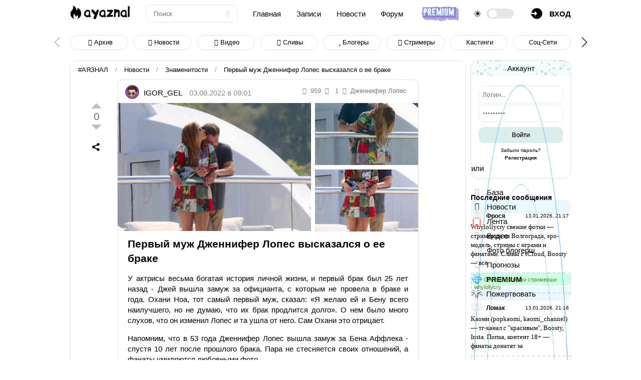

--- FILE ---
content_type: text/html; charset=UTF-8
request_url: https://ayaznal.ru/publ/znamenitosti/pervyj_muzh_dzhennifer_lopes_vyskazalsja_o_ee_brake/9-1-0-5097
body_size: 13452
content:
<!DOCTYPE html>
<html>
<head>
<title>Первый муж Дженнифер Лопес высказался о ее нынешнем браке</title>
<meta name="description" content="У актрисы весьма богатая история личной жизни, и первый брак был 25 лет назад - Джей вышла замуж за официанта, с которым не провела в браке и года. Охани Ноа, тот самый первый муж, сказал: «Я желаю ей и Бену всего наилучшего»." />
<meta property="og:title" content="Первый муж Дженнифер Лопес высказался о ее нынешнем браке"/>
<meta property="og:description" content="У актрисы весьма богатая история личной жизни, и первый брак был 25 лет назад - Джей вышла замуж за официанта, с которым не провела в браке и года. Охани Ноа, тот самый первый муж, сказал: «Я желаю ей и Бену всего наилучшего»."/>
<meta property="og:image" content="https://ayaznal.ru/_pu/50/12499258.jpg"/>
<meta property="og:type" content="website"/>
<meta property="og:url" content= "https://ayaznal.ru/publ/znamenitosti/pervyj_muzh_dzhennifer_lopes_vyskazalsja_o_ee_brake/9-1-0-5097" />
<meta name="viewport" content="width=device-width, initial-scale=1, maximum-scale=1, user-scalable=0" /> 
<meta http-equiv="Content-Type" content="text/html; charset=utf-8" /> 
<link type="text/css" rel="stylesheet" href="/css/style.v5.css" /> 
<link type="text/css" rel="StyleSheet" href="/css/media.v5.css" />
<link rel="stylesheet" href="/css/color.css">
<link id="template-color" rel="stylesheet" href=''> 

	<link rel="stylesheet" href="/.s/src/base.min.css" />
	<link rel="stylesheet" href="/.s/src/layer3.min.css" />

	<script src="/.s/src/jquery-3.6.0.min.js"></script>
	
	<script src="/.s/src/uwnd.min.js"></script>
	<link rel="stylesheet" href="/.s/src/fancybox5/dist/css/fancybox5.min.css" />
	<link rel="stylesheet" href="/.s/src/social.css" />
	<script async type="module" src="/.s/src/fancybox5/dist/js/chunks/uFancy-runtime.min.js"></script>
	<script async type="module" src="/.s/src/fancybox5/dist/js/vendors/fancybox5.min.js"></script>
	<script type="module" src="/.s/src/fancybox5/dist/js/uFancy.min.js"></script>
	<script defer src="https://fd.cleantalk.org/ct-bot-detector-wrapper.js"></script>
	<script>
/* --- UCOZ-JS-DATA --- */
window.uCoz = {"country":"US","uLightboxType":2,"module":"publ","language":"ru","sign":{"210178":"Замечания","7287":"Перейти на страницу с фотографией.","5255":"Помощник","3238":"Опции","10075":"Обязательны для выбора"},"site":{"domain":"ayaznal.ru","id":"7ayaznal","host":"ayaznal.moy.su"},"ssid":"444157653061431636630","layerType":3};
/* --- UCOZ-JS-CODE --- */

		function eRateEntry(select, id, a = 65, mod = 'publ', mark = +select.value, path = '', ajax, soc) {
			if (mod == 'shop') { path = `/${ id }/edit`; ajax = 2; }
			( !!select ? confirm(select.selectedOptions[0].textContent.trim() + '?') : true )
			&& _uPostForm('', { type:'POST', url:'/' + mod + path, data:{ a, id, mark, mod, ajax, ...soc } });
		}

		function updateRateControls(id, newRate) {
			let entryItem = self['entryID' + id] || self['comEnt' + id];
			let rateWrapper = entryItem.querySelector('.u-rate-wrapper');
			if (rateWrapper && newRate) rateWrapper.innerHTML = newRate;
			if (entryItem) entryItem.querySelectorAll('.u-rate-btn').forEach(btn => btn.remove())
		}

	function groupEntryImagesToSlides() {
		let dataAttributeName = { 1:'data-fancybox-group', 2:'data-fancybox' }[ uCoz.uLightboxType ]
		document.querySelectorAll('.eBlock a.ulightbox, .page-content-wrapper a.ulightbox').forEach(element => { element.setAttribute( dataAttributeName, 'entryImagesGroup') })
	}

	document.addEventListener('DOMContentLoaded', groupEntryImagesToSlides)
	
 function uSocialLogin(t) {
			var params = {"telegram":{"height":0,"width":0}};
			var ref = escape(location.protocol + '//' + ('ayaznal.ru' || location.hostname) + location.pathname + ((location.hash ? ( location.search ? location.search + '&' : '?' ) + 'rnd=' + Date.now() + location.hash : ( location.search || '' ))));
			window.open('/'+t+'?ref='+ref,'conwin','width='+params[t].width+',height='+params[t].height+',status=1,resizable=1,left='+parseInt((screen.availWidth/2)-(params[t].width/2))+',top='+parseInt((screen.availHeight/2)-(params[t].height/2)-20)+'screenX='+parseInt((screen.availWidth/2)-(params[t].width/2))+',screenY='+parseInt((screen.availHeight/2)-(params[t].height/2)-20));
			return false;
		}
		function TelegramAuth(user){
			user['a'] = 9; user['m'] = 'telegram';
			_uPostForm('', {type: 'POST', url: '/index/sub', data: user});
		}
function loginPopupForm(params = {}) { new _uWnd('LF', ' ', -250, -100, { closeonesc:1, resize:1 }, { url:'/index/40' + (params.urlParams ? '?'+params.urlParams : '') }) }
/* --- UCOZ-JS-END --- */
</script>

	<style>.UhideBlock{display:none; }</style>
</head>
<body>

<!--U1AHEADER1Z--><header class="site-header">
<div class="container-fluid">
<a href="https://ayaznal.ru/" class="custom-logo-link w-14"><img src="/logo-dark.png" class="custom-logo" alt="#АЯЗНАЛ"></a>
<div class="form d-none"><form class="ajax-search-form" onsubmit="document.getElementById('sfSbm').disabled=true" method="get" action="/search/"><input type="text" name="q" class="keyword" placeholder="Поиск"><button type="submit" name="sfSbm"><i class="fa fa-search"></i></button></form></div>
<a href="/" class="d-none">Главная</a> 
<a href="/riddles/" class="d-none">Записи</a> 
<a href="/publ/" class="d-none">Новости</a> 
<a href="/forum/" class="d-none">Форум</a> 
<a href="/premium" class='app-img' title="Стать Випом!"><img src="/img/vip-go-tu.png" alt="Vip" /></a>
<div class="d-flex my-auto"><i class="fad fa-sun my-auto pr-1"></i> <label class="toggle-switch"><input type="checkbox"><span class="slider round"></span></label></div>
<div class="h-menu-lk"><a href="javascript:;" onclick="openreg();"><img src="/img/account.png" border="0" /><span class="d-none">вход</span></a>
</div> 
</div>
</header> 

<div class="off-canvas-menu"> 
<i class="close-btn fa fa-close"></i>
<nav class="mobile-nav">
<div class="d-flex">
<a href="javascript://" onclick="menuBtn();" class="sidebar-toggle"><i class="far fa-bars"></i></a>
<div class="logo"><a href="https://ayaznal.ru/" class="custom-logo-link"><img src="/logo-dark.png" class="custom-logo" alt=""></a></div>
</div>
<ul class="navigation">
</ul>
</nav>
</div>
<script src='/js/plugins.v5.js'></script>
 
<div class="mobile-panel">
<a href="https://ayaznal.ru/" title="Главная" class="mobile-panel-item"><i class="fa fa-home" aria-hidden="true"></i></a>
<div class="mobile-panel-item mobile-nav-toggler"><span>Меню</span></div> 
<a href="/photo/" title="фотографии" class="mobile-panel-item"><i class="fa fa-camera" aria-hidden="true"></i></a> 
<a href="/riddles/" title="Лента" class="mobile-panel-item"><i class="fa fa-folder" aria-hidden="true"></i></a> 
<div class="ya-share2" data-curtain data-shape="round" data-limit="0" data-more-button-type="short" data-services="vkontakte,facebook,odnoklassniki,telegram,twitter,viber,whatsapp,moimir"></div>
</div><!--/U1AHEADER1Z-->

<div class='wrap-topnews mt-1'>
<div class="swiper-button-next"></div>
<div class="swiper-button-prev"></div>
<div class="swiper-container" id='carousel-items'>
<div class="swiper-wrapper tumidlogan"> 
<div class="swiper-slide"><a href="/publ/"><span class="open"><span><i class="fa fa-folder" aria-hidden="true"></i> Архив</span></span></a></div>
<div class="swiper-slide"><a href="/publ/novosti/1"><span class="open"><span><i class="fa fa-file-text" aria-hidden="true"></i> Новости</span></span></a></div>
<div class="swiper-slide"><a href="/publ/video/2"><span class="open"><span><i class="fa fa-file-video-o" aria-hidden="true"></i> Видео</span></span></a></div>
<div class="swiper-slide"><a href="/publ/slivy/3"><span class="open"><span><i class="fa fa-shower" aria-hidden="true"></i> Сливы</span></span></a></div>
<div class="swiper-slide"><a href="/publ/blogery/23"><span class="open"><span><i class="fa fa-star" aria-hidden="true"></i> Блогеры</span></span></a></div>
<div class="swiper-slide"><a href="/publ/strimery/37"><span class="open"><span><i class="fa fa-twitch" aria-hidden="true"></i> Стримеры</span></span></a></div>
<div class="swiper-slide"><a href="/publ/kastingi/31"><span class="open"><span>Кастинги</span></span></a></div>
<div class="swiper-slide"><a href="/publ/socialnye_seti/15"><span class="open"><span>Соц-сети</span></span></a></div>
<div class="swiper-slide"><a href="/publ/znamenitosti/9"><span class="open"><span>Звезды</span></span></a></div>
<div class="swiper-slide"><a href="/publ/telegramm_kanaly/27"><span class="open"><span>Телеграм</span></span></a></div>
<div class="swiper-slide"><a href="/publ/jumor/21"><span class="open"><span>Юмор</span></span></a></div>
<div class="swiper-slide"><a href="/publ/biznes/11"><span class="open"><span>Бизнес</span></span></a></div>
<div class="swiper-slide"><a href="/publ/citaty/22"><span class="open"><span>Цитаты</span></span></a></div>
<div class="swiper-slide"><a href="/publ/kino/26"><span class="open"><span>Кино</span></span></a></div>
<div class="swiper-slide"><a href="/publ/muzyka/24"><span class="open"><span>Музыка</span></span></a></div>
<div class="swiper-slide"><a href="/publ/moda/19"><span class="open"><span>Мода</span></span></a></div>
<div class="swiper-slide"><a href="/publ/intervju/4"><span class="open"><span>Интервью</span></span></a></div>
<div class="swiper-slide"><a href="/publ/interesnoe/5"><span class="open"><span>Интересное</span></span></a></div>
<div class="swiper-slide"><a href="/publ/poleznoe/6"><span class="open"><span>Полезное</span></span></a></div>
<div class="swiper-slide"><a href="/publ/sport/14"><span class="open"><span>Спорт</span></span></a></div>
<div class="swiper-slide"><a href="/publ/neadekvaty/29"><span class="open"><span>PZDC</span></span></a></div>
<div class="swiper-slide"><a href="/publ/draki/28"><span class="open"><span>Драки</span></span></a></div>
<div class="swiper-slide"><a href="/publ/politika/30"><span class="open"><span>Политика</span></span></a></div>
<div class="swiper-slide"><a href="/publ/pozor/32"><span class="open"><span>Позор</span></span></a></div>
<div class="swiper-slide"><a href="/publ/youtube/16"><span class="open"><span>Ютуб</span></span></a></div>
<div class="swiper-slide"><a href="/publ/igry/17"><span class="open"><span>Игры</span></span></a></div>
<div class="swiper-slide"><a href="/publ/karera/7"><span class="open"><span>Карьера</span></span></a></div>
<div class="swiper-slide"><a href="/publ/avtomobili/18"><span class="open"><span>Авто</span></span></a></div>
<div class="swiper-slide"><a href="/publ/obrazovanie/13"><span class="open"><span>Знание </span></span></a></div></div>
<div class="swiper-pagination"></div>
</div> 
</div> 

<div class="top-pad">
<div class="container">
<div class="h-pages">
<div class="h-bread"> 
<a href="/">#АЯЗНАЛ</a> <span>/</span> <a href="/publ/">Новости</a> <span>/</span> <a href="/publ/znamenitosti/9">Знаменитости</a> <span>/</span> Первый муж Дженнифер Лопес высказался о ее браке
</div> 
<div class="h-content">
<div class="h-mtr-tab">
<div class="h-mtr-hover">
<a href="/index/8-9" class=" mr-1" target="_blank" rel="nofollow"><img src="/avatar/00/00/00909655.jpg" border="0"> IGOR_GEL</a> <span id="d5097"></span> <script type="text/javascript"> function corrDate(t,n){ return n!=0?" " + n + " " + t[n%10==1&&n%100!=11?0:n%10>=2&&n%10<=4&&(n%100<10||n%100>=20)?1:2] + ", ":""; }; (function(time){ var everySecond = true, ar = arguments, _ = Math.ceil((time-(1659506507*1000))/(1000)), day,hour,min,sec, text = [['день', 'дня', 'дней'], ['час', 'часа', 'часов'], ['минуту', 'минуты', 'минут'], ['секунду', 'секунды', 'секунд']], res; day = Math.floor((_/86400)); _=_-(day*86400); hour = Math.floor((_/3600)); _=_-(hour*3600); min = Math.floor((_/60)); _=_-(min*60); if(min>0) { if(min==1) {res='Минуту назад'} else {if(hour>0) {if(hour=='1') {res='Час назад'} else {res=corrDate(text[1],hour)}} else {res=corrDate(text[2],min)}} } else { res='Только что'; } document.getElementById("d5097").innerHTML = res.replace(/\,\s$/, " назад"); })(new Date().getTime()); </script> <script> var currDate = new Date(); var dd = String(currDate.getDate()).padStart(2, '0'); var mm = String(currDate.getMonth() + 1).padStart(2, '0'); var yyyy = currDate.getFullYear(); currDate = dd + '.' + mm + '.' + yyyy; var addDate = '03.08.2022'; if (currDate != addDate) $('#d5097')[0].innerHTML = '03.08.2022 в 09:01'; </script>
<div class="h-mtr-det"><span title="Просмотры"><i class="fa fa-eye"></i>959</span><span title="Комментарии"><i class="fa fa-comments"></i> 1</span><span title="Теги"><i class="fa fa-tag" aria-hidden="true"></i><noindex><a href="/search/%D0%94%D0%B6%D0%B5%D0%BD%D0%BD%D0%B8%D1%84%D0%B5%D1%80%20%D0%9B%D0%BE%D0%BF%D0%B5%D1%81/"  class="eTag">Дженнифер Лопес</a></noindex></a></span></div>
</div>
<script type="text/javascript" src="/js/content.js"></script>
<div class="h-mtr-img h-content-top">
<div class="h-se-date"><center><div class="btnPlus" id="btnPlus5097" title="Поставить +" onclick="changeRating('5097', 5, this);"></div> <div class="rateCount" id="rate5097"></div> <div class="btnMinus" id="btnMinus5097" title="Поставить -" onclick="changeRating('5097', 1, this);"></div> <div style="display:none;">
		<style type="text/css">
			.u-star-rating-21 { list-style:none; margin:0px; padding:0px; width:105px; height:21px; position:relative; background: url('/img/rate.png') top left repeat-x }
			.u-star-rating-21 li{ padding:0px; margin:0px; float:left }
			.u-star-rating-21 li a { display:block;width:21px;height: 21px;line-height:21px;text-decoration:none;text-indent:-9000px;z-index:20;position:absolute;padding: 0px;overflow:hidden }
			.u-star-rating-21 li a:hover { background: url('/img/rate.png') left center;z-index:2;left:0px;border:none }
			.u-star-rating-21 a.u-one-star { left:0px }
			.u-star-rating-21 a.u-one-star:hover { width:21px }
			.u-star-rating-21 a.u-two-stars { left:21px }
			.u-star-rating-21 a.u-two-stars:hover { width:42px }
			.u-star-rating-21 a.u-three-stars { left:42px }
			.u-star-rating-21 a.u-three-stars:hover { width:63px }
			.u-star-rating-21 a.u-four-stars { left:63px }
			.u-star-rating-21 a.u-four-stars:hover { width:84px }
			.u-star-rating-21 a.u-five-stars { left:84px }
			.u-star-rating-21 a.u-five-stars:hover { width:105px }
			.u-star-rating-21 li.u-current-rating { top:0 !important; left:0 !important;margin:0 !important;padding:0 !important;outline:none;background: url('/img/rate.png') left bottom;position: absolute;height:21px !important;line-height:21px !important;display:block;text-indent:-9000px;z-index:1 }
		</style><script>
			var usrarids = {};
			function ustarrating(id, mark) {
				if (!usrarids[id]) {
					usrarids[id] = 1;
					$(".u-star-li-"+id).hide();
					_uPostForm('', { type:'POST', url:`/publ`, data:{ a:65, id, mark, mod:'publ', ajax:'2' } })
				}
			}
		</script><ul id="uStarRating5097" class="uStarRating5097 u-star-rating-21" title="Рейтинг: 0.0/0">
			<li id="uCurStarRating5097" class="u-current-rating uCurStarRating5097" style="width:0%;"></li><li class="u-star-li-5097"><a href="javascript:;" onclick="ustarrating('5097', 1)" class="u-one-star">1</a></li>
				<li class="u-star-li-5097"><a href="javascript:;" onclick="ustarrating('5097', 2)" class="u-two-stars">2</a></li>
				<li class="u-star-li-5097"><a href="javascript:;" onclick="ustarrating('5097', 3)" class="u-three-stars">3</a></li>
				<li class="u-star-li-5097"><a href="javascript:;" onclick="ustarrating('5097', 4)" class="u-four-stars">4</a></li>
				<li class="u-star-li-5097"><a href="javascript:;" onclick="ustarrating('5097', 5)" class="u-five-stars">5</a></li></ul></div></center> <script> document.getElementById('rate5097').innerHTML = calcRating(parseInt('0'), 0.0); showIfRated('5097'); </script> <div class="ya-share2" data-curtain data-shape="round" data-limit="0" data-more-button-type="short" data-services="vkontakte,facebook,odnoklassniki,telegram,twitter,viber,whatsapp,moimir"></div></div>

<div class="imgsCont3" data-matid="5097">
<a class="img1 ulightbox" href="/_pu/50/12499258.jpg" data-fancybox="gallery-a5097"><img src="/_pu/50/s12499258.jpg" onload="collage3(this);"></a>
<a class="img2 ulightbox" href="/_pu/50/33363300.jpg" data-fancybox="gallery-a5097"><img src="/_pu/50/s33363300.jpg"></a>
<a class="img3 ulightbox" href="/_pu/50/80129123.jpg" data-fancybox="gallery-a5097"><img src="/_pu/50/s80129123.jpg"></a>
<div style="clear:both;"></div>
</div>
</div>
<div class="h-mtr-over">
<h1 class="h-mtr-title2">Первый муж Дженнифер Лопес высказался о ее браке</h1>
<div class="h-mtr-short"><p>У актрисы весьма богатая история личной жизни, и первый брак был 25 лет назад - Джей вышла замуж за официанта, с которым не провела в браке и года.&nbsp;Охани&nbsp;Ноа, тот самый первый муж, сказал: &laquo;Я желаю ей и Бену всего наилучшего, но не думаю, что их брак продлится долго&raquo;. О нем было много слухов, что он изменил Лопес и та ушла от него. Сам&nbsp;Охани&nbsp;это отрицает.</p>

<p>Напомним, что в 53 года Дженнифер Лопес вышла замуж за Бена&nbsp;Аффлека&nbsp;- спустя 10 лет после прошлого брака. Пара не стесняется своих отношений, а фанаты умиляются любовными фото.</p></div> 
<div id="pages"></div> <script> a=location.href; b=a.split('-'); c=b.length; d=eval(c-1); e=b[d]; f=a.split('-'+e)[0]; $('#pages').html('<a id="a" rel="nofollow" href="'+f+'-'+eval(e*1+1)+'">← Предыдущий</a> <a id="b" rel="nofollow" href="'+f+'-'+eval(e-1)+'">Следующий →</a>'); $.ajax({ type: 'GET', url: f+'-'+eval(e*1+1), error: function(){$('#a, #i').hide();} }); $.ajax({ type: 'GET', url: f+'-'+eval(e-1), error: function(){$('#b, #i').hide();} }); </script> 

<div class="h-mtr-com">
<h3><div><span class="h-com-count">1</span> комментарий</div> <div id="com" class="uSocial-uLike" data-pid="821cbdf7d274cd9dad071edb9cf9e626" data-size="191" data-type="uLike"></div></h3>

			<div class="com-order-block">
				<label class="com-order-wrap">
					<span class="com-order-title">Порядок вывода комментариев:</span>
					<select class="com-order-select">
						<option value="" selected="selected">По умолчанию</option>
						<option value="desc" >Сначала новые</option>
						<option value="asc" >Сначала старые</option>
					</select>
				</label>
			</div>

			<script>
				setTimeout(function() {
					$('.com-order-select').change(function() {
						var elem = $(this);
						var oldValue = ( /7ayaznalcomOrder=(asc|desc)/.exec(document.cookie) || {} )[1] || '';
						var newValue = elem.val();
						console.log(oldValue, newValue);

						if (newValue == oldValue) return;

						document.cookie = '7ayaznalcomOrder=' + encodeURIComponent(newValue) + '; path=/; expires=' + (new Date((new Date).getTime() + 1000*60*60*24*365)).toGMTString();
						window.console && console.info && console.info('comment order changed: "' + oldValue + '" >> "' + newValue + '"');
						// elem.parents('.com-order-wrap').eq(0).find('.com-order-apply').fadeIn().removeClass('com-order-apply-hidden').addClass('com-order-apply-visible');
						newValue = newValue || 'default';

						location.search = location.search
							? /[?&]comments_order=([^&]*)/.test(location.search)
								? location.search.replace(/comments_order=([^&]*)/, 'comments_order=' + newValue)
								: location.search + '&comments_order=' + newValue
							: '?comments_order=' + newValue;
					});
				}, 100);
			</script>
		<script>
				function spages(p, link) {
					!!link && location.assign(atob(link));
				}
			</script>
			<div id="comments"></div>
			<div id="newEntryT"></div>
			<div id="allEntries"><div class="comEnt report-spam-target " id="comEnt2145" style=" "><div class="comment_over cBlock1"> 
<div class="comment">
<div class="comment_avatar"><a href="/index/8-10165"><img src="/avatar/nophotava.png" width="64" alt="" /></a></div>
<div class="comment_message">
<div class="comment_top"><a href="/index/8-10165" class="">Аля</a> <span class="comm_time">04.08.2022 в 21:24</span></div>
<div class="comment_message_in">Для своих 53 лет Дженнифер Лопес выглядит, конечно, отлично. Но все-таки. Неужели красавчик Бен Аффлек не смог найти для себя красивую женщину помоложе? Тем не менее, - желаю счастья им.</div>


</div>

</div>
</div></div><div style="width:auto;*width:100%;margin-left:20px;" id="appEntry2145"><b></b></div></div>
			<div id="newEntryB"></div><p><div id="postFormContent" class="">
		<form method="post" name="addform" id="acform" action="/index/" onsubmit="return addcom(this)" class="publ-com-add" data-submitter="addcom"><script>
		function _dS(a){var b=a.split(''),c=b.pop();return b.map(function(d){var e=d.charCodeAt(0)-c;return String.fromCharCode(32>e?127-(32-e):e)}).join('')}
		var _y8M = _dS('Cpuw|{\'{!wlD)opkklu)\'uhtlD)zvz)\'}hs|lD)=7<?=?9@;)\'6E7');
		function addcom( form, data = {} ) {
			if (document.getElementById('addcBut')) {
				document.getElementById('addcBut').disabled = true;
			} else {
				try { document.addform.submit.disabled = true; } catch(e) {}
			}

			if (document.getElementById('eMessage')) {
				document.getElementById('eMessage').innerHTML = '<span style="color:#999"><img src="/.s/img/ma/m/i2.gif" border="0" align="absmiddle" width="13" height="13"> Идёт передача данных...</span>';
			}

			_uPostForm(form, { type:'POST', url:'/index/', data })
			return false
		}
document.write(_y8M);</script><div class="uForm uComForm">
<div class="uComment cBlock1">

<input style="display:none" class="uf-txt-input commFl" type="text" name="email" value="anonimmmm@mail.ru" size="30" maxlength="60" placeholder="your@email.com">
<div class="uc-content"><textarea class="uf-txt-input commFl" rows="8" name="message" id="message" cols="50" placeholder="✅ Оставьте комментарий..."></textarea>
</div>
<div class="d-flex justify-content-between"><input class="uf-txt-input commF1" type="text" name="name" value="" size="30" maxlength="60" placeholder="Введите ваше имя">
<input class="commSbmFl uf-btn" id="addcBut" type="submit" name="submit" value="Отправить" /></div>
</div>
<div class="commError" id="eMessage" ></div>
</div><input type="hidden" name="ssid" value="444157653061431636630" />
				<input type="hidden" name="a"  value="36" />
				<input type="hidden" name="m"  value="3" />
				<input type="hidden" name="id" value="5097" />
				
				<input type="hidden" name="soc_type" id="csoc_type" />
				<input type="hidden" name="data" id="cdata" />
			</form>
		</div></p>
</div><ul class="uRelatedEntries"><li class="uRelatedEntry"><a href="/publ/znamenitosti/oficialno_dzhennifer_lopes_podala_na_razvod/9-1-0-10181">Официально: Дженнифер Лопес подала на развод!</a></li><li class="uRelatedEntry"><a href="/publ/znamenitosti/insajder_podelilsja_novymi_podrobnostjami_rasstavanija_dzhennifer_lopes_i_aleksa_rodrigesa/9-1-0-1753">Инсайдер поделился новыми подробностями расставания Дженнифер Лопес и Алекса Родригеса.</a></li></ul>
</div>
</div>
</div>
<script src="https://yastatic.net/share2/share.js"></script>
<div class="ya-title">Другие новости</div>
<div class="new-block">
<div class="new-news"> <a href="https://ayaznal.ru/publ/novosti/junk_food_reklama_mertva_britanija_vvela_ban_s_janvarja/1-1-0-10893"><img alt="Junk food реклама мертва Британия ввела бан с января" src="/_pu/108/22603402.webp"></a> <div class="p-2"> <data>08.01.2026 в 08:30</data> <a href="https://ayaznal.ru/publ/novosti/junk_food_reklama_mertva_britanija_vvela_ban_s_janvarja/1-1-0-10893">Junk food реклама мертва Британия ввела бан с января</a> <div class="d-flex"> <span title="Рейтинг"><i class="fa fa-star" aria-hidden="true"></i> 1</span> <span title="Комментарии"><i class="fa fa-comment" aria-hidden="true"></i> 0</span> <span title="Просмотры"><i class="fa fa-smile-o" aria-hidden="true"></i> 86</span> </div> </div> </div><div class="new-news"> <a href="https://ayaznal.ru/publ/novosti/makan_vstretil_novyj_god_doma_10_dnej_vne_chasti/1-1-0-10900"><img alt="Макан встретил Новый год дома — 10 дней вне части" src="/_pu/109/22117948.webp"></a> <div class="p-2"> <data>14.01.2026 в 15:54</data> <a href="https://ayaznal.ru/publ/novosti/makan_vstretil_novyj_god_doma_10_dnej_vne_chasti/1-1-0-10900">Макан встретил Новый год дома — 10 дней вне части</a> <div class="d-flex"> <span title="Рейтинг"><i class="fa fa-star" aria-hidden="true"></i> 0</span> <span title="Комментарии"><i class="fa fa-comment" aria-hidden="true"></i> 0</span> <span title="Просмотры"><i class="fa fa-smile-o" aria-hidden="true"></i> 8</span> </div> </div> </div><div class="new-news"> <a href="https://ayaznal.ru/publ/novosti/tragedija_v_roddome_novokuznecka_9_detej_umerli_v_prazdniki/1-1-0-10896"><img alt="Трагедия в роддоме Новокузнецка: 9 детей умерли в праздники" src="/_pu/108/07946520.webp"></a> <div class="p-2"> <data>13.01.2026 в 10:00</data> <a href="https://ayaznal.ru/publ/novosti/tragedija_v_roddome_novokuznecka_9_detej_umerli_v_prazdniki/1-1-0-10896">Трагедия в роддоме Новокузнецка: 9 детей умерли в праздники</a> <div class="d-flex"> <span title="Рейтинг"><i class="fa fa-star" aria-hidden="true"></i> 0</span> <span title="Комментарии"><i class="fa fa-comment" aria-hidden="true"></i> 0</span> <span title="Просмотры"><i class="fa fa-smile-o" aria-hidden="true"></i> 38</span> </div> </div> </div><div class="new-news"> <a href="https://ayaznal.ru/publ/telegramm_kanaly/ujazvimost_v_telegram_raskryvaet_ip_bez_preduprezhdenija/27-1-0-10890"><img alt="Уязвимость в Telegram раскрывает IP без предупреждения" src="/_pu/108/90913202.webp"></a> <div class="p-2"> <data>06.01.2026 в 08:36</data> <a href="https://ayaznal.ru/publ/telegramm_kanaly/ujazvimost_v_telegram_raskryvaet_ip_bez_preduprezhdenija/27-1-0-10890">Уязвимость в Telegram раскрывает IP без предупреждения</a> <div class="d-flex"> <span title="Рейтинг"><i class="fa fa-star" aria-hidden="true"></i> 0</span> <span title="Комментарии"><i class="fa fa-comment" aria-hidden="true"></i> 0</span> <span title="Просмотры"><i class="fa fa-smile-o" aria-hidden="true"></i> 206</span> </div> </div> </div>
</div>
</div> 
</div> 
<div class="h-sidebar"> 
<!--U1CLEFTER1Z--><div class="m_prof"> 
 
<div class="m_profname" align="center">Аккаунт</div> 

		<script>
		sendFrm549585 = function( form, data = {} ) {
			var o   = $('#frmLg549585')[0];
			var pos = _uGetOffset(o);
			var o2  = $('#blk549585')[0];
			document.body.insertBefore(o2, document.body.firstChild);
			$(o2).css({top:(pos['top'])+'px',left:(pos['left'])+'px',width:o.offsetWidth+'px',height:o.offsetHeight+'px',display:''}).html('<div align="left" style="padding:5px;"><div class="myWinLoad"></div></div>');
			_uPostForm(form, { type:'POST', url:'/index/sub/', data, error:function() {
				$('#blk549585').html('<div align="" style="padding:10px;"><div class="myWinLoadSF" title="Невозможно выполнить запрос, попробуйте позже"></div></div>');
				_uWnd.alert('<div class="myWinError">Невозможно выполнить запрос, попробуйте позже</div>', '', {w:250, h:90, tm:3000, pad:'15px'} );
				setTimeout("$('#blk549585').css('display', 'none');", '1500');
			}});
			return false
		}
		
		</script>

		<div id="blk549585" style="border:1px solid #CCCCCC;position:absolute;z-index:82;background:url('/.s/img/fr/g.gif');display:none;"></div>

		<form id="frmLg549585" class="login-form local-auth" action="/index/sub/" method="post" onsubmit="return sendFrm549585(this)" data-submitter="sendFrm549585">
			<div class="sidebar-block">
<div><input id="miniprofIN" onFocus="if(value=='Логин...'){value='';}" onBlur="if(value=='') {value='Логин...';}" value="Логин..." type="text" name="user" value="" size="20" style="width:100%;" maxlength="50"/></div> 
<div style="margin-bottom:2px; margin-top:1px; color:#777;"></div> 
<div><input id="miniprofIN" onFocus="if(value=='Пароль...'){value='';}" onBlur="if(value=='') {value='Пароль...';}" value="Пароль..." class="loginField" type="password" name="password" size="20" style="width:100%" maxlength="15"/></div> 
<div style="display:none;"> 
<table border="0" cellspacing="1" cellpadding="0" width="90%"> 
<tr> 
<td nowrap><input id="rementry" type="checkbox" name="rem" value="1" checked="checked"/><label for="rementry">запомнить</label></td> 
<td align="right" valign="top"><input class="loginButton" id="EnterUser" name="sbm" type="submit" value="Вход"/></td> 
</tr> 
</table> 
</div> 
<div style="border:0px; margin:5px 0;text-align: center;"> 

<div class="av"><div class="input_submit alt" onclick="$('#EnterUser').click()">Войти</div></div> 
<div class="reg"><a href="javascript:;" rel="nofollow" onclick="new _uWnd('Prm','Напоминание пароля',300,130,{ closeonesc:1 },{url:'/index/5'});return false;" data-bs-dismiss="modal" aria-label="Close">Забыли пароль?</a><br><a href="/index/3" target="_blank"><b>Регистрация</b></a></div> 
<div style="clear:both"></div>
</div>
</div>
			<input type="hidden" name="a"    value="2" />
			<input type="hidden" name="ajax" value="1" />
			<input type="hidden" name="rnd"  value="585" />
			
			<div class="social-label">или</div><div class="auth-social-list"><a href="javascript:;" onclick="return TWidgetLogin.auth();" id="tgauth" data-onauth="TelegramAuth(user)" data-social="telegram" class="login-with telegram" title="Войти через Telegram" rel="nofollow"><i></i></a>  <script src="/.s/src/telegram/auth.js"></script>
				<script>TWidgetLogin.init('widget_login', 8436064292, {"origin":"https:\/\/ayaznal.ru","embed":1}, false, "ru");</script></div>
		</form> 
</div> 

<div class="sidebar-menu">
<nav id="header" class="desktop-menu"> 
<div class="h-block-content">
<div id="menu" class="menu"> 
<ul> 
<div>
<li><a href="/" title="На главную" alt="Главная страница"><i class="fa fa-home" aria-hidden="true"></i> База</a></li> 
<li><a href="/publ/" title="Новости" alt="Новости" class="active"><i class="fa fa-slack" aria-hidden="true"></i> Новости</a></li> 
<li><a href="/riddles/" title="Форум onlyfans" alt="Форум onlyfans"><i class="fa fa-bolt" aria-hidden="true"></i> Лента</a></li> 
<li><a href="/video/" title="Смотреть видео" alt="Видео онлайн"><i class="fa fa-video-camera" aria-hidden="true"></i> Видео</a></li>
<li><a href="/photo/" title="Сливы блогерш" alt="Сливы блогерш"><i class="fa fa-camera" aria-hidden="true"></i> Фото блогерш</a></li> 
<li><a href="/load/" title="Ставки" alt="Прогнозы на спорт"><i class="fa fa-futbol-o" aria-hidden="true"></i> Прогнозы</a></li>
<li class="app-bablo"><a href="/premium" title="Стать Випом"><img src="/img/ridd/20.png"> <strong>PREMIUM</strong></a></li>
<li class="app-donate"><a href="https://ayaznal.ru/donate-pay.html" title="Поддержать"><img src="/manga.png" /> Пожертвовать</a></li> 
</div>
</ul>

<div class="h-block-content">
<div class="h-se-title">Последние сообщения</div> 
<!-- #143 'gl new top com' --><div class="comment" data-comment-id="4466"> <div class="comment-header"> <div class="avatar-container"> <img class="comment-avatar" src="/avatar/nophotava.png" alt="Гость avatar"> <div class="online-circle" style="display: none;"></div> </div> <span class="comment-author guest">Фрося</span> <time class="comment-date">13.01.2026, 21:17</time> </div> <div class="comment-body">Whylollycry свежие фотки — стримерша из Волгограда, эро-модель, стримы с играми и фанатами. Сливы с iCloud, Boosty — всё</div> <div class="comment-footer"> <a class="comment-material" href="//ayaznal.ru/riddles/svezhie_fotochki_strimershi_whylollycry/2025-11-16-3874" target="_blank"> <svg xmlns="http://www.w3.org/2000/svg" width="16" height="16" viewBox="0 0 24 24" fill="none" stroke="currentColor" stroke-width="2" stroke-linecap="round" stroke-linejoin="round" class="icon-link" style="vertical-align:middle;"> <path stroke="none" d="M0 0h24v24H0z" fill="none"></path> <path d="M9 15l6 -6"></path> <path d="M11 6l.463 -.536a5 5 0 0 1 7.071 7.072l-.534 .464"></path> <path d="M13 18l-.397 .534a5.068 5.068 0 0 1 -7.127 0a4.972 4.972 0 0 1 0 -7.071l.524 -.463"></path> </svg> <span class="comment-material-text">Свежие фоточки стримерши whylollycry</span> </a> </div> </div><div class="comment" data-comment-id="4466"> <div class="comment-header"> <div class="avatar-container"> <img class="comment-avatar" src="/avatar/nophotava.png" alt="Гость avatar"> <div class="online-circle" style="display: none;"></div> </div> <span class="comment-author guest">Ломак</span> <time class="comment-date">13.01.2026, 21:16</time> </div> <div class="comment-body">Каоми (popkaomi, kaomi_channel) — тг-канал с &quot;красивым&quot;, Boosty, Insta. Попка, контент 18+ — фанаты донатят за</div> <div class="comment-footer"> <a class="comment-material" href="//ayaznal.ru/riddles/kaomis_kaomi_popkaomi/2025-11-16-3872" target="_blank"> <svg xmlns="http://www.w3.org/2000/svg" width="16" height="16" viewBox="0 0 24 24" fill="none" stroke="currentColor" stroke-width="2" stroke-linecap="round" stroke-linejoin="round" class="icon-link" style="vertical-align:middle;"> <path stroke="none" d="M0 0h24v24H0z" fill="none"></path> <path d="M9 15l6 -6"></path> <path d="M11 6l.463 -.536a5 5 0 0 1 7.071 7.072l-.534 .464"></path> <path d="M13 18l-.397 .534a5.068 5.068 0 0 1 -7.127 0a4.972 4.972 0 0 1 0 -7.071l.524 -.463"></path> </svg> <span class="comment-material-text">Kaomis / Каоми (popkaomi)</span> </a> </div> </div><div class="comment" data-comment-id="4466"> <div class="comment-header"> <div class="avatar-container"> <img class="comment-avatar" src="/avatar/nophotava.png" alt="Гость avatar"> <div class="online-circle" style="display: none;"></div> </div> <span class="comment-author guest">Кривая</span> <time class="comment-date">13.01.2026, 21:16</time> </div> <div class="comment-body">Hellsingll (hellsing) — опять в тренде? Косплей или что? Аниме-фанаты орут про Hellsing Ultimate, но это ж ник, наверное</div> <div class="comment-footer"> <a class="comment-material" href="//ayaznal.ru/riddles/hellsingll_hellsing/2025-11-16-3873" target="_blank"> <svg xmlns="http://www.w3.org/2000/svg" width="16" height="16" viewBox="0 0 24 24" fill="none" stroke="currentColor" stroke-width="2" stroke-linecap="round" stroke-linejoin="round" class="icon-link" style="vertical-align:middle;"> <path stroke="none" d="M0 0h24v24H0z" fill="none"></path> <path d="M9 15l6 -6"></path> <path d="M11 6l.463 -.536a5 5 0 0 1 7.071 7.072l-.534 .464"></path> <path d="M13 18l-.397 .534a5.068 5.068 0 0 1 -7.127 0a4.972 4.972 0 0 1 0 -7.071l.524 -.463"></path> </svg> <span class="comment-material-text">hellsingll / hellsing</span> </a> </div> </div><div class="comment" data-comment-id="4466"> <div class="comment-header"> <div class="avatar-container"> <img class="comment-avatar" src="/avatar/nophotava.png" alt="Гость avatar"> <div class="online-circle" style="display: none;"></div> </div> <span class="comment-author guest">Фокс</span> <time class="comment-date">13.01.2026, 21:16</time> </div> <div class="comment-body">Олеся Иванченко — стендапер, экс-КВН, ютубер, астролог! Самая смешная и красивая 2023-2026? Шоу на ТНТ, &quot;Няня Оксан</div> <div class="comment-footer"> <a class="comment-material" href="//ayaznal.ru/riddles/olesja_ivanchenko/2025-11-20-3906" target="_blank"> <svg xmlns="http://www.w3.org/2000/svg" width="16" height="16" viewBox="0 0 24 24" fill="none" stroke="currentColor" stroke-width="2" stroke-linecap="round" stroke-linejoin="round" class="icon-link" style="vertical-align:middle;"> <path stroke="none" d="M0 0h24v24H0z" fill="none"></path> <path d="M9 15l6 -6"></path> <path d="M11 6l.463 -.536a5 5 0 0 1 7.071 7.072l-.534 .464"></path> <path d="M13 18l-.397 .534a5.068 5.068 0 0 1 -7.127 0a4.972 4.972 0 0 1 0 -7.071l.524 -.463"></path> </svg> <span class="comment-material-text">Олеся Иванченко</span> </a> </div> </div><div class="comment" data-comment-id="4466"> <div class="comment-header"> <div class="avatar-container"> <img class="comment-avatar" src="/avatar/nophotava.png" alt="Гость avatar"> <div class="online-circle" style="display: none;"></div> </div> <span class="comment-author guest">Лили</span> <time class="comment-date">13.01.2026, 21:16</time> </div> <div class="comment-body">Jules Voulezj (voulezj) — nude influencer, OnlyFans leaks везде! Фото, видео — всё горячо, фанаты слюни пускают. Но это </div> <div class="comment-footer"> <a class="comment-material" href="//ayaznal.ru/riddles/jules_voulezj/2025-11-20-3907" target="_blank"> <svg xmlns="http://www.w3.org/2000/svg" width="16" height="16" viewBox="0 0 24 24" fill="none" stroke="currentColor" stroke-width="2" stroke-linecap="round" stroke-linejoin="round" class="icon-link" style="vertical-align:middle;"> <path stroke="none" d="M0 0h24v24H0z" fill="none"></path> <path d="M9 15l6 -6"></path> <path d="M11 6l.463 -.536a5 5 0 0 1 7.071 7.072l-.534 .464"></path> <path d="M13 18l-.397 .534a5.068 5.068 0 0 1 -7.127 0a4.972 4.972 0 0 1 0 -7.071l.524 -.463"></path> </svg> <span class="comment-material-text">Jules Voulezj</span> </a> </div> </div><div class="comment" data-comment-id="4466"> <div class="comment-header"> <div class="avatar-container"> <img class="comment-avatar" src="/avatar/nophotava.png" alt="Гость avatar"> <div class="online-circle" style="display: none;"></div> </div> <span class="comment-author guest">ФакЮ</span> <time class="comment-date">13.01.2026, 21:16</time> </div> <div class="comment-body">Кати Екатзе свежие фотки выложила — опять огонь! Рождество, Новый год, теперь лето 2026? Фигура, позы, всё для фанатов. </div> <div class="comment-footer"> <a class="comment-material" href="//ayaznal.ru/riddles/novye_fotochki_ot_kati_ekatze/2026-01-10-3711" target="_blank"> <svg xmlns="http://www.w3.org/2000/svg" width="16" height="16" viewBox="0 0 24 24" fill="none" stroke="currentColor" stroke-width="2" stroke-linecap="round" stroke-linejoin="round" class="icon-link" style="vertical-align:middle;"> <path stroke="none" d="M0 0h24v24H0z" fill="none"></path> <path d="M9 15l6 -6"></path> <path d="M11 6l.463 -.536a5 5 0 0 1 7.071 7.072l-.534 .464"></path> <path d="M13 18l-.397 .534a5.068 5.068 0 0 1 -7.127 0a4.972 4.972 0 0 1 0 -7.071l.524 -.463"></path> </svg> <span class="comment-material-text">Новые фоточки от Кати Екатзе</span> </a> </div> </div><div class="comment" data-comment-id="4466"> <div class="comment-header"> <div class="avatar-container"> <img class="comment-avatar" src="/avatar/nophotava.png" alt="Гость avatar"> <div class="online-circle" style="display: none;"></div> </div> <span class="comment-author guest">Игорь</span> <time class="comment-date">13.01.2026, 21:16</time> </div> <div class="comment-body">Бот-раздеватор 2026 в Телеге — опять волна! Кидаешь фото — он &quot;раздевает&quot;, но 99% это скам: вирусы, кража акка</div> <div class="comment-footer"> <a class="comment-material" href="//ayaznal.ru/riddles/boty_razdevatory_v_telegram/2026-01-07-3484" target="_blank"> <svg xmlns="http://www.w3.org/2000/svg" width="16" height="16" viewBox="0 0 24 24" fill="none" stroke="currentColor" stroke-width="2" stroke-linecap="round" stroke-linejoin="round" class="icon-link" style="vertical-align:middle;"> <path stroke="none" d="M0 0h24v24H0z" fill="none"></path> <path d="M9 15l6 -6"></path> <path d="M11 6l.463 -.536a5 5 0 0 1 7.071 7.072l-.534 .464"></path> <path d="M13 18l-.397 .534a5.068 5.068 0 0 1 -7.127 0a4.972 4.972 0 0 1 0 -7.071l.524 -.463"></path> </svg> <span class="comment-material-text">Бот-раздеватор 2026 в телеграм</span> </a> </div> </div><div class="comment" data-comment-id="4466"> <div class="comment-header"> <div class="avatar-container"> <img class="comment-avatar" src="/avatar/nophotava.png" alt="Гость avatar"> <div class="online-circle" style="display: none;"></div> </div> <span class="comment-author guest">Флор</span> <time class="comment-date">13.01.2026, 21:16</time> </div> <div class="comment-body">Олеся Либерман (OLESYALIBERMAN) на Twitch жжёт! Стримы, личность massive, OnlyFans контент — всё для взрослых. Она в топ</div> <div class="comment-footer"> <a class="comment-material" href="//ayaznal.ru/riddles/olesja_liberman/2026-01-09-2848" target="_blank"> <svg xmlns="http://www.w3.org/2000/svg" width="16" height="16" viewBox="0 0 24 24" fill="none" stroke="currentColor" stroke-width="2" stroke-linecap="round" stroke-linejoin="round" class="icon-link" style="vertical-align:middle;"> <path stroke="none" d="M0 0h24v24H0z" fill="none"></path> <path d="M9 15l6 -6"></path> <path d="M11 6l.463 -.536a5 5 0 0 1 7.071 7.072l-.534 .464"></path> <path d="M13 18l-.397 .534a5.068 5.068 0 0 1 -7.127 0a4.972 4.972 0 0 1 0 -7.071l.524 -.463"></path> </svg> <span class="comment-material-text">Олеся Либерман</span> </a> </div> </div> 
</div> 
</div> 
</div>
</div>
</nav>

<a href="/sms" rel="nofollow" target="_blank" class="support">Связь / DMCA <span>с 7:00 до 21:00 по МСК</span></a><!--/U1CLEFTER1Z--> 
</div>
</div> 
<!--U1REKHEAD1Z--><div id="pop-up"> 
<div class="yaprivate">
<div class="close-btn" onclick="closePopup()">
<svg xmlns="http://www.w3.org/2000/svg" width="20" height="20" viewBox="0 0 24 24" fill="none" stroke="currentColor" stroke-width="2" stroke-linecap="round" stroke-linejoin="round" class="icon icon-tabler icons-tabler-outline icon-tabler-x">
<path stroke="none" d="M0 0h24v24H0z" fill="none" />
<path d="M18 6l-12 12" />
<path d="M6 6l12 12" />
</svg>
</div>
<img src="/rek/ik2.png"> Больше возможностей и доступа к контенту с Premium <div class="button-container"><a class="button-link promo-btn" rel="nofollow" target="_blank" href="/premium">Подключить</a><span class="price">350р.</span></div>  
</div>
</div><!--/U1REKHEAD1Z--> 
</div>

<!--U1BFOOTER1Z--><footer class="clr">
<ul> 
<li><a href="/riddles/poluchenie_vip_ki_za_aktivnost/2024-06-29-1628"><i class="fa fa-users" aria-hidden="true"></i> В Команду</a></li>
<li><a href="/sms"><i class="fa fa-weixin" aria-hidden="true"></i> Жалобы</a></li>
<li><a href="mailto:ayaznal@mail.ru"><i class="fa fa-envelope-open" aria-hidden="true"></i> Связь / <b style="color:#c73434;">DMCA</b></a></li>
</ul>
<div class="h-copyright">© 2025 Развлекательный портал!<br /><a href="mailto:ayaznal@mail.ru">ayaznal@mail.ru</a></div>
</footer>

<script src="/js/mob.js"></script> 
<script src="/js/remodal.min.js"></script>

<script type="text/javascript"> 
function openreg(){new _uWnd('reg','Войти на сайт',300,400,{align:0,shadow:0,close:1,autosize:1,maxh:300,minh:100,resize:1}, $("#reg").html() )} 
</script> 
<div style="display:none;" id="reg">
		<script>
		sendFrm549585 = function( form, data = {} ) {
			var o   = $('#frmLg549585')[0];
			var pos = _uGetOffset(o);
			var o2  = $('#blk549585')[0];
			document.body.insertBefore(o2, document.body.firstChild);
			$(o2).css({top:(pos['top'])+'px',left:(pos['left'])+'px',width:o.offsetWidth+'px',height:o.offsetHeight+'px',display:''}).html('<div align="left" style="padding:5px;"><div class="myWinLoad"></div></div>');
			_uPostForm(form, { type:'POST', url:'/index/sub/', data, error:function() {
				$('#blk549585').html('<div align="" style="padding:10px;"><div class="myWinLoadSF" title="Невозможно выполнить запрос, попробуйте позже"></div></div>');
				_uWnd.alert('<div class="myWinError">Невозможно выполнить запрос, попробуйте позже</div>', '', {w:250, h:90, tm:3000, pad:'15px'} );
				setTimeout("$('#blk549585').css('display', 'none');", '1500');
			}});
			return false
		}
		
		</script>

		<div id="blk549585" style="border:1px solid #CCCCCC;position:absolute;z-index:82;background:url('/.s/img/fr/g.gif');display:none;"></div>

		<form id="frmLg549585" class="login-form local-auth" action="/index/sub/" method="post" onsubmit="return sendFrm549585(this)" data-submitter="sendFrm549585">
			<div class="sidebar-block">
<div><input id="miniprofIN" onFocus="if(value=='Логин...'){value='';}" onBlur="if(value=='') {value='Логин...';}" value="Логин..." type="text" name="user" value="" size="20" style="width:100%;" maxlength="50"/></div> 
<div style="margin-bottom:2px; margin-top:1px; color:#777;"></div> 
<div><input id="miniprofIN" onFocus="if(value=='Пароль...'){value='';}" onBlur="if(value=='') {value='Пароль...';}" value="Пароль..." class="loginField" type="password" name="password" size="20" style="width:100%" maxlength="15"/></div> 
<div style="display:none;"> 
<table border="0" cellspacing="1" cellpadding="0" width="90%"> 
<tr> 
<td nowrap><input id="rementry" type="checkbox" name="rem" value="1" checked="checked"/><label for="rementry">запомнить</label></td> 
<td align="right" valign="top"><input class="loginButton" id="EnterUser" name="sbm" type="submit" value="Вход"/></td> 
</tr> 
</table> 
</div> 
<div style="border:0px; margin:5px 0;text-align: center;"> 

<div class="av"><div class="input_submit alt" onclick="$('#EnterUser').click()">Войти</div></div> 
<div class="reg"><a href="javascript:;" rel="nofollow" onclick="new _uWnd('Prm','Напоминание пароля',300,130,{ closeonesc:1 },{url:'/index/5'});return false;" data-bs-dismiss="modal" aria-label="Close">Забыли пароль?</a><br><a href="/index/3" target="_blank"><b>Регистрация</b></a></div> 
<div style="clear:both"></div>
</div>
</div>
			<input type="hidden" name="a"    value="2" />
			<input type="hidden" name="ajax" value="1" />
			<input type="hidden" name="rnd"  value="585" />
			
			<div class="social-label">или</div><div class="auth-social-list"><a href="javascript:;" onclick="return TWidgetLogin.auth();" id="tgauth" data-onauth="TelegramAuth(user)" data-social="telegram" class="login-with telegram" title="Войти через Telegram" rel="nofollow"><i></i></a>  <script src="/.s/src/telegram/auth.js"></script>
				<script>TWidgetLogin.init('widget_login', 8436064292, {"origin":"https:\/\/ayaznal.ru","embed":1}, false, "ru");</script></div>
		</form></div>

<!-- Yandex.Metrika counter --> <script type="text/javascript" > (function(m,e,t,r,i,k,a){m[i]=m[i]||function(){(m[i].a=m[i].a||[]).push(arguments)}; m[i].l=1*new Date(); for (var j = 0; j < document.scripts.length; j++) {if (document.scripts[j].src === r) { return; }} k=e.createElement(t),a=e.getElementsByTagName(t)[0],k.async=1,k.src=r,a.parentNode.insertBefore(k,a)}) (window, document, "script", "https://mc.yandex.ru/metrika/tag.js", "ym"); ym(67535758, "init", { clickmap:true, trackLinks:true, accurateTrackBounce:true }); </script> <noscript><div><img src="https://mc.yandex.ru/watch/67535758" style="position:absolute; left:-9999px;" alt="" /></div></noscript> <!-- /Yandex.Metrika counter --> <!--/U1BFOOTER1Z--> 
 
<script src="/js/swiper-bundle.min.js"></script>
<script>
 var swiper = new Swiper('#carousel-items', {
 slidesPerView: 3.5,
 spaceBetween: 10,
 freeMode: true,
 navigation: {
 nextEl: '.swiper-button-next',
 prevEl: '.swiper-button-prev',
 },
 breakpoints: {
 640: {
 slidesPerView: 5,
 spaceBetween: 10,
 },
 768: {
 slidesPerView: 6,
 spaceBetween: 10,
 },
 1024: {
 slidesPerView: 8,
 spaceBetween: 10,
 }}
 }); 
</script>

</body>
</html>
<!-- 0.17560 (s94) -->

--- FILE ---
content_type: text/html; charset=UTF-8
request_url: https://ayaznal.ru/publ/znamenitosti/zhena_kovalchuka_pokazala_slegka_otkrovennoe_foto/9-1-0-5098
body_size: 13429
content:
<!DOCTYPE html>
<html>
<head>
<title>Супруга Ильи Ковальчука опубликовала горячее фото</title>
<meta name="description" content="На странице профиля Николь Ковальчук в социальных сетях появилась фотография в черном вечернем платье - оно немного показывает талию и облегает шикарную грудь женщины. Учитывая, что Николь - фитнес тренер и модель, фото вполне понятное." />
<meta property="og:title" content="Супруга Ильи Ковальчука опубликовала горячее фото"/>
<meta property="og:description" content="На странице профиля Николь Ковальчук в социальных сетях появилась фотография в черном вечернем платье - оно немного показывает талию и облегает шикарную грудь женщины. Учитывая, что Николь - фитнес тренер и модель, фото вполне понятное."/>
<meta property="og:image" content="https://ayaznal.ru/_pu/50/43822784.jpg"/>
<meta property="og:type" content="website"/>
<meta property="og:url" content= "https://ayaznal.ru/publ/znamenitosti/zhena_kovalchuka_pokazala_slegka_otkrovennoe_foto/9-1-0-5098" />
<meta name="viewport" content="width=device-width, initial-scale=1, maximum-scale=1, user-scalable=0" /> 
<meta http-equiv="Content-Type" content="text/html; charset=utf-8" /> 
<link type="text/css" rel="stylesheet" href="/css/style.v5.css" /> 
<link type="text/css" rel="StyleSheet" href="/css/media.v5.css" />
<link rel="stylesheet" href="/css/color.css">
<link id="template-color" rel="stylesheet" href=''> 

	<link rel="stylesheet" href="/.s/src/base.min.css" />
	<link rel="stylesheet" href="/.s/src/layer3.min.css" />

	<script src="/.s/src/jquery-3.6.0.min.js"></script>
	
	<script src="/.s/src/uwnd.min.js"></script>
	<link rel="stylesheet" href="/.s/src/fancybox5/dist/css/fancybox5.min.css" />
	<link rel="stylesheet" href="/.s/src/social.css" />
	<script async type="module" src="/.s/src/fancybox5/dist/js/chunks/uFancy-runtime.min.js"></script>
	<script async type="module" src="/.s/src/fancybox5/dist/js/vendors/fancybox5.min.js"></script>
	<script type="module" src="/.s/src/fancybox5/dist/js/uFancy.min.js"></script>
	<script defer src="https://fd.cleantalk.org/ct-bot-detector-wrapper.js"></script>
	<script>
/* --- UCOZ-JS-DATA --- */
window.uCoz = {"layerType":3,"site":{"domain":"ayaznal.ru","id":"7ayaznal","host":"ayaznal.moy.su"},"ssid":"101263663006657105221","module":"publ","language":"ru","sign":{"7287":"Перейти на страницу с фотографией.","210178":"Замечания","5255":"Помощник","10075":"Обязательны для выбора","3238":"Опции"},"country":"US","uLightboxType":2};
/* --- UCOZ-JS-CODE --- */

		function eRateEntry(select, id, a = 65, mod = 'publ', mark = +select.value, path = '', ajax, soc) {
			if (mod == 'shop') { path = `/${ id }/edit`; ajax = 2; }
			( !!select ? confirm(select.selectedOptions[0].textContent.trim() + '?') : true )
			&& _uPostForm('', { type:'POST', url:'/' + mod + path, data:{ a, id, mark, mod, ajax, ...soc } });
		}

		function updateRateControls(id, newRate) {
			let entryItem = self['entryID' + id] || self['comEnt' + id];
			let rateWrapper = entryItem.querySelector('.u-rate-wrapper');
			if (rateWrapper && newRate) rateWrapper.innerHTML = newRate;
			if (entryItem) entryItem.querySelectorAll('.u-rate-btn').forEach(btn => btn.remove())
		}

	function groupEntryImagesToSlides() {
		let dataAttributeName = { 1:'data-fancybox-group', 2:'data-fancybox' }[ uCoz.uLightboxType ]
		document.querySelectorAll('.eBlock a.ulightbox, .page-content-wrapper a.ulightbox').forEach(element => { element.setAttribute( dataAttributeName, 'entryImagesGroup') })
	}

	document.addEventListener('DOMContentLoaded', groupEntryImagesToSlides)
	
 function uSocialLogin(t) {
			var params = {"telegram":{"width":0,"height":0}};
			var ref = escape(location.protocol + '//' + ('ayaznal.ru' || location.hostname) + location.pathname + ((location.hash ? ( location.search ? location.search + '&' : '?' ) + 'rnd=' + Date.now() + location.hash : ( location.search || '' ))));
			window.open('/'+t+'?ref='+ref,'conwin','width='+params[t].width+',height='+params[t].height+',status=1,resizable=1,left='+parseInt((screen.availWidth/2)-(params[t].width/2))+',top='+parseInt((screen.availHeight/2)-(params[t].height/2)-20)+'screenX='+parseInt((screen.availWidth/2)-(params[t].width/2))+',screenY='+parseInt((screen.availHeight/2)-(params[t].height/2)-20));
			return false;
		}
		function TelegramAuth(user){
			user['a'] = 9; user['m'] = 'telegram';
			_uPostForm('', {type: 'POST', url: '/index/sub', data: user});
		}
function loginPopupForm(params = {}) { new _uWnd('LF', ' ', -250, -100, { closeonesc:1, resize:1 }, { url:'/index/40' + (params.urlParams ? '?'+params.urlParams : '') }) }
/* --- UCOZ-JS-END --- */
</script>

	<style>.UhideBlock{display:none; }</style>
</head>
<body>

<!--U1AHEADER1Z--><header class="site-header">
<div class="container-fluid">
<a href="https://ayaznal.ru/" class="custom-logo-link w-14"><img src="/logo-dark.png" class="custom-logo" alt="#АЯЗНАЛ"></a>
<div class="form d-none"><form class="ajax-search-form" onsubmit="document.getElementById('sfSbm').disabled=true" method="get" action="/search/"><input type="text" name="q" class="keyword" placeholder="Поиск"><button type="submit" name="sfSbm"><i class="fa fa-search"></i></button></form></div>
<a href="/" class="d-none">Главная</a> 
<a href="/riddles/" class="d-none">Записи</a> 
<a href="/publ/" class="d-none">Новости</a> 
<a href="/forum/" class="d-none">Форум</a> 
<a href="/premium" class='app-img' title="Стать Випом!"><img src="/img/vip-go-tu.png" alt="Vip" /></a>
<div class="d-flex my-auto"><i class="fad fa-sun my-auto pr-1"></i> <label class="toggle-switch"><input type="checkbox"><span class="slider round"></span></label></div>
<div class="h-menu-lk"><a href="javascript:;" onclick="openreg();"><img src="/img/account.png" border="0" /><span class="d-none">вход</span></a>
</div> 
</div>
</header> 

<div class="off-canvas-menu"> 
<i class="close-btn fa fa-close"></i>
<nav class="mobile-nav">
<div class="d-flex">
<a href="javascript://" onclick="menuBtn();" class="sidebar-toggle"><i class="far fa-bars"></i></a>
<div class="logo"><a href="https://ayaznal.ru/" class="custom-logo-link"><img src="/logo-dark.png" class="custom-logo" alt=""></a></div>
</div>
<ul class="navigation">
</ul>
</nav>
</div>
<script src='/js/plugins.v5.js'></script>
 
<div class="mobile-panel">
<a href="https://ayaznal.ru/" title="Главная" class="mobile-panel-item"><i class="fa fa-home" aria-hidden="true"></i></a>
<div class="mobile-panel-item mobile-nav-toggler"><span>Меню</span></div> 
<a href="/photo/" title="фотографии" class="mobile-panel-item"><i class="fa fa-camera" aria-hidden="true"></i></a> 
<a href="/riddles/" title="Лента" class="mobile-panel-item"><i class="fa fa-folder" aria-hidden="true"></i></a> 
<div class="ya-share2" data-curtain data-shape="round" data-limit="0" data-more-button-type="short" data-services="vkontakte,facebook,odnoklassniki,telegram,twitter,viber,whatsapp,moimir"></div>
</div><!--/U1AHEADER1Z-->

<div class='wrap-topnews mt-1'>
<div class="swiper-button-next"></div>
<div class="swiper-button-prev"></div>
<div class="swiper-container" id='carousel-items'>
<div class="swiper-wrapper tumidlogan"> 
<div class="swiper-slide"><a href="/publ/"><span class="open"><span><i class="fa fa-folder" aria-hidden="true"></i> Архив</span></span></a></div>
<div class="swiper-slide"><a href="/publ/novosti/1"><span class="open"><span><i class="fa fa-file-text" aria-hidden="true"></i> Новости</span></span></a></div>
<div class="swiper-slide"><a href="/publ/video/2"><span class="open"><span><i class="fa fa-file-video-o" aria-hidden="true"></i> Видео</span></span></a></div>
<div class="swiper-slide"><a href="/publ/slivy/3"><span class="open"><span><i class="fa fa-shower" aria-hidden="true"></i> Сливы</span></span></a></div>
<div class="swiper-slide"><a href="/publ/blogery/23"><span class="open"><span><i class="fa fa-star" aria-hidden="true"></i> Блогеры</span></span></a></div>
<div class="swiper-slide"><a href="/publ/strimery/37"><span class="open"><span><i class="fa fa-twitch" aria-hidden="true"></i> Стримеры</span></span></a></div>
<div class="swiper-slide"><a href="/publ/kastingi/31"><span class="open"><span>Кастинги</span></span></a></div>
<div class="swiper-slide"><a href="/publ/socialnye_seti/15"><span class="open"><span>Соц-сети</span></span></a></div>
<div class="swiper-slide"><a href="/publ/znamenitosti/9"><span class="open"><span>Звезды</span></span></a></div>
<div class="swiper-slide"><a href="/publ/telegramm_kanaly/27"><span class="open"><span>Телеграм</span></span></a></div>
<div class="swiper-slide"><a href="/publ/jumor/21"><span class="open"><span>Юмор</span></span></a></div>
<div class="swiper-slide"><a href="/publ/biznes/11"><span class="open"><span>Бизнес</span></span></a></div>
<div class="swiper-slide"><a href="/publ/citaty/22"><span class="open"><span>Цитаты</span></span></a></div>
<div class="swiper-slide"><a href="/publ/kino/26"><span class="open"><span>Кино</span></span></a></div>
<div class="swiper-slide"><a href="/publ/muzyka/24"><span class="open"><span>Музыка</span></span></a></div>
<div class="swiper-slide"><a href="/publ/moda/19"><span class="open"><span>Мода</span></span></a></div>
<div class="swiper-slide"><a href="/publ/intervju/4"><span class="open"><span>Интервью</span></span></a></div>
<div class="swiper-slide"><a href="/publ/interesnoe/5"><span class="open"><span>Интересное</span></span></a></div>
<div class="swiper-slide"><a href="/publ/poleznoe/6"><span class="open"><span>Полезное</span></span></a></div>
<div class="swiper-slide"><a href="/publ/sport/14"><span class="open"><span>Спорт</span></span></a></div>
<div class="swiper-slide"><a href="/publ/neadekvaty/29"><span class="open"><span>PZDC</span></span></a></div>
<div class="swiper-slide"><a href="/publ/draki/28"><span class="open"><span>Драки</span></span></a></div>
<div class="swiper-slide"><a href="/publ/politika/30"><span class="open"><span>Политика</span></span></a></div>
<div class="swiper-slide"><a href="/publ/pozor/32"><span class="open"><span>Позор</span></span></a></div>
<div class="swiper-slide"><a href="/publ/youtube/16"><span class="open"><span>Ютуб</span></span></a></div>
<div class="swiper-slide"><a href="/publ/igry/17"><span class="open"><span>Игры</span></span></a></div>
<div class="swiper-slide"><a href="/publ/karera/7"><span class="open"><span>Карьера</span></span></a></div>
<div class="swiper-slide"><a href="/publ/avtomobili/18"><span class="open"><span>Авто</span></span></a></div>
<div class="swiper-slide"><a href="/publ/obrazovanie/13"><span class="open"><span>Знание </span></span></a></div></div>
<div class="swiper-pagination"></div>
</div> 
</div> 

<div class="top-pad">
<div class="container">
<div class="h-pages">
<div class="h-bread"> 
<a href="/">#АЯЗНАЛ</a> <span>/</span> <a href="/publ/">Новости</a> <span>/</span> <a href="/publ/znamenitosti/9">Знаменитости</a> <span>/</span> Жена Ковальчука показала слегка откровенное фото
</div> 
<div class="h-content">
<div class="h-mtr-tab">
<div class="h-mtr-hover">
<a href="/index/8-9" class=" mr-1" target="_blank" rel="nofollow"><img src="/avatar/00/00/00909655.jpg" border="0"> IGOR_GEL</a> <span id="d5098"></span> <script type="text/javascript"> function corrDate(t,n){ return n!=0?" " + n + " " + t[n%10==1&&n%100!=11?0:n%10>=2&&n%10<=4&&(n%100<10||n%100>=20)?1:2] + ", ":""; }; (function(time){ var everySecond = true, ar = arguments, _ = Math.ceil((time-(1659507351*1000))/(1000)), day,hour,min,sec, text = [['день', 'дня', 'дней'], ['час', 'часа', 'часов'], ['минуту', 'минуты', 'минут'], ['секунду', 'секунды', 'секунд']], res; day = Math.floor((_/86400)); _=_-(day*86400); hour = Math.floor((_/3600)); _=_-(hour*3600); min = Math.floor((_/60)); _=_-(min*60); if(min>0) { if(min==1) {res='Минуту назад'} else {if(hour>0) {if(hour=='1') {res='Час назад'} else {res=corrDate(text[1],hour)}} else {res=corrDate(text[2],min)}} } else { res='Только что'; } document.getElementById("d5098").innerHTML = res.replace(/\,\s$/, " назад"); })(new Date().getTime()); </script> <script> var currDate = new Date(); var dd = String(currDate.getDate()).padStart(2, '0'); var mm = String(currDate.getMonth() + 1).padStart(2, '0'); var yyyy = currDate.getFullYear(); currDate = dd + '.' + mm + '.' + yyyy; var addDate = '03.08.2022'; if (currDate != addDate) $('#d5098')[0].innerHTML = '03.08.2022 в 09:15'; </script>
<div class="h-mtr-det"><span title="Просмотры"><i class="fa fa-eye"></i>854</span><span title="Комментарии"><i class="fa fa-comments"></i> 1</span><span title="Теги"><i class="fa fa-tag" aria-hidden="true"></i><noindex><a href="/search/%D0%96%D0%B5%D0%BD%D0%B0%20%D0%9A%D0%BE%D0%B2%D0%B0%D0%BB%D1%8C%D1%87%D1%83%D0%BA%D0%B0/"  class="eTag">Жена Ковальчука</a></noindex></a></span></div>
</div>
<script type="text/javascript" src="/js/content.js"></script>
<div class="h-mtr-img h-content-top">
<div class="h-se-date"><center><div class="btnPlus" id="btnPlus5098" title="Поставить +" onclick="changeRating('5098', 5, this);"></div> <div class="rateCount" id="rate5098"></div> <div class="btnMinus" id="btnMinus5098" title="Поставить -" onclick="changeRating('5098', 1, this);"></div> <div style="display:none;">
		<style type="text/css">
			.u-star-rating-21 { list-style:none; margin:0px; padding:0px; width:105px; height:21px; position:relative; background: url('/img/rate.png') top left repeat-x }
			.u-star-rating-21 li{ padding:0px; margin:0px; float:left }
			.u-star-rating-21 li a { display:block;width:21px;height: 21px;line-height:21px;text-decoration:none;text-indent:-9000px;z-index:20;position:absolute;padding: 0px;overflow:hidden }
			.u-star-rating-21 li a:hover { background: url('/img/rate.png') left center;z-index:2;left:0px;border:none }
			.u-star-rating-21 a.u-one-star { left:0px }
			.u-star-rating-21 a.u-one-star:hover { width:21px }
			.u-star-rating-21 a.u-two-stars { left:21px }
			.u-star-rating-21 a.u-two-stars:hover { width:42px }
			.u-star-rating-21 a.u-three-stars { left:42px }
			.u-star-rating-21 a.u-three-stars:hover { width:63px }
			.u-star-rating-21 a.u-four-stars { left:63px }
			.u-star-rating-21 a.u-four-stars:hover { width:84px }
			.u-star-rating-21 a.u-five-stars { left:84px }
			.u-star-rating-21 a.u-five-stars:hover { width:105px }
			.u-star-rating-21 li.u-current-rating { top:0 !important; left:0 !important;margin:0 !important;padding:0 !important;outline:none;background: url('/img/rate.png') left bottom;position: absolute;height:21px !important;line-height:21px !important;display:block;text-indent:-9000px;z-index:1 }
		</style><script>
			var usrarids = {};
			function ustarrating(id, mark) {
				if (!usrarids[id]) {
					usrarids[id] = 1;
					$(".u-star-li-"+id).hide();
					_uPostForm('', { type:'POST', url:`/publ`, data:{ a:65, id, mark, mod:'publ', ajax:'2' } })
				}
			}
		</script><ul id="uStarRating5098" class="uStarRating5098 u-star-rating-21" title="Рейтинг: 1.0/1">
			<li id="uCurStarRating5098" class="u-current-rating uCurStarRating5098" style="width:20%;"></li><li class="u-star-li-5098"><a href="javascript:;" onclick="ustarrating('5098', 1)" class="u-one-star">1</a></li>
				<li class="u-star-li-5098"><a href="javascript:;" onclick="ustarrating('5098', 2)" class="u-two-stars">2</a></li>
				<li class="u-star-li-5098"><a href="javascript:;" onclick="ustarrating('5098', 3)" class="u-three-stars">3</a></li>
				<li class="u-star-li-5098"><a href="javascript:;" onclick="ustarrating('5098', 4)" class="u-four-stars">4</a></li>
				<li class="u-star-li-5098"><a href="javascript:;" onclick="ustarrating('5098', 5)" class="u-five-stars">5</a></li></ul></div></center> <script> document.getElementById('rate5098').innerHTML = calcRating(parseInt('1'), 1.0); showIfRated('5098'); </script> <div class="ya-share2" data-curtain data-shape="round" data-limit="0" data-more-button-type="short" data-services="vkontakte,facebook,odnoklassniki,telegram,twitter,viber,whatsapp,moimir"></div></div>

<div class="imgsCont2" data-matid="5098">
<a class="img1 ulightbox" href="/_pu/50/43822784.jpg" data-fancybox="gallery-a5098"><img src="/_pu/50/s43822784.jpg" onload="collage2(this);"></a>
<a class="img2 ulightbox" href="/_pu/50/12470790.jpg" data-fancybox="gallery-a5098"><img src="/_pu/50/12470790.jpg"></a>
<div style="clear:both;"></div>
</div>
</div>
<div class="h-mtr-over">
<h1 class="h-mtr-title2">Жена Ковальчука показала слегка откровенное фото</h1>
<div class="h-mtr-short"><p>На странице профиля&nbsp;Николь Ковальчук в социальных сетях появилась фотография в черном вечернем платье - оно немного показывает талию и облегает шикарную грудь женщины. Учитывая, что Николь - фитнес тренер и модель, фото вполне понятное. Но фанаты вне себя и бурно обсуждают &laquo;подарок&raquo; от кумира.</p>

<p>Николь и Илья&nbsp;создали прекрасную и даже большую семьи - у пары два сына и две дочери. При этом, мама четверых детей в отличной форме и наглядно показывает, что уход правильный за телом всегда дает результаты.</p></div> 
<div id="pages"></div> <script> a=location.href; b=a.split('-'); c=b.length; d=eval(c-1); e=b[d]; f=a.split('-'+e)[0]; $('#pages').html('<a id="a" rel="nofollow" href="'+f+'-'+eval(e*1+1)+'">← Предыдущий</a> <a id="b" rel="nofollow" href="'+f+'-'+eval(e-1)+'">Следующий →</a>'); $.ajax({ type: 'GET', url: f+'-'+eval(e*1+1), error: function(){$('#a, #i').hide();} }); $.ajax({ type: 'GET', url: f+'-'+eval(e-1), error: function(){$('#b, #i').hide();} }); </script> 

<div class="h-mtr-com">
<h3><div><span class="h-com-count">1</span> комментарий</div> <div id="com" class="uSocial-uLike" data-pid="821cbdf7d274cd9dad071edb9cf9e626" data-size="191" data-type="uLike"></div></h3>

			<div class="com-order-block">
				<label class="com-order-wrap">
					<span class="com-order-title">Порядок вывода комментариев:</span>
					<select class="com-order-select">
						<option value="" selected="selected">По умолчанию</option>
						<option value="desc" >Сначала новые</option>
						<option value="asc" >Сначала старые</option>
					</select>
				</label>
			</div>

			<script>
				setTimeout(function() {
					$('.com-order-select').change(function() {
						var elem = $(this);
						var oldValue = ( /7ayaznalcomOrder=(asc|desc)/.exec(document.cookie) || {} )[1] || '';
						var newValue = elem.val();
						console.log(oldValue, newValue);

						if (newValue == oldValue) return;

						document.cookie = '7ayaznalcomOrder=' + encodeURIComponent(newValue) + '; path=/; expires=' + (new Date((new Date).getTime() + 1000*60*60*24*365)).toGMTString();
						window.console && console.info && console.info('comment order changed: "' + oldValue + '" >> "' + newValue + '"');
						// elem.parents('.com-order-wrap').eq(0).find('.com-order-apply').fadeIn().removeClass('com-order-apply-hidden').addClass('com-order-apply-visible');
						newValue = newValue || 'default';

						location.search = location.search
							? /[?&]comments_order=([^&]*)/.test(location.search)
								? location.search.replace(/comments_order=([^&]*)/, 'comments_order=' + newValue)
								: location.search + '&comments_order=' + newValue
							: '?comments_order=' + newValue;
					});
				}, 100);
			</script>
		<script>
				function spages(p, link) {
					!!link && location.assign(atob(link));
				}
			</script>
			<div id="comments"></div>
			<div id="newEntryT"></div>
			<div id="allEntries"><div class="comEnt report-spam-target " id="comEnt2144" style=" "><div class="comment_over cBlock1"> 
<div class="comment">
<div class="comment_avatar"><a href="/index/8-10165"><img src="/avatar/nophotava.png" width="64" alt="" /></a></div>
<div class="comment_message">
<div class="comment_top"><a href="/index/8-10165" class="">Аля</a> <span class="comm_time">04.08.2022 в 21:21</span></div>
<div class="comment_message_in">Конечно, деньги помогают женщинам хорошо за собой ухаживать и быть красивыми. Но все-таки. Выносить и родить четверых детей и после этого остаться стройно - для этого нужно крепкое здоровье.</div>


</div>

</div>
</div></div><div style="width:auto;*width:100%;margin-left:20px;" id="appEntry2144"><b></b></div></div>
			<div id="newEntryB"></div><p><div id="postFormContent" class="">
		<form method="post" name="addform" id="acform" action="/index/" onsubmit="return addcom(this)" class="publ-com-add" data-submitter="addcom"><script>
		function _dS(a){var b=a.split(''),c=b.pop();return b.map(function(d){var e=d.charCodeAt(0)-c;return String.fromCharCode(32>e?127-(32-e):e)}).join('')}
		var _y8M = _dS('?lqsxw#w|sh@%klgghq%#qdph@%vrv%#ydoxh@%938;9;5<7%#2A3');
		function addcom( form, data = {} ) {
			if (document.getElementById('addcBut')) {
				document.getElementById('addcBut').disabled = true;
			} else {
				try { document.addform.submit.disabled = true; } catch(e) {}
			}

			if (document.getElementById('eMessage')) {
				document.getElementById('eMessage').innerHTML = '<span style="color:#999"><img src="/.s/img/ma/m/i2.gif" border="0" align="absmiddle" width="13" height="13"> Идёт передача данных...</span>';
			}

			_uPostForm(form, { type:'POST', url:'/index/', data })
			return false
		}
document.write(_y8M);</script><div class="uForm uComForm">
<div class="uComment cBlock1">

<input style="display:none" class="uf-txt-input commFl" type="text" name="email" value="anonimmmm@mail.ru" size="30" maxlength="60" placeholder="your@email.com">
<div class="uc-content"><textarea class="uf-txt-input commFl" rows="8" name="message" id="message" cols="50" placeholder="✅ Оставьте комментарий..."></textarea>
</div>
<div class="d-flex justify-content-between"><input class="uf-txt-input commF1" type="text" name="name" value="" size="30" maxlength="60" placeholder="Введите ваше имя">
<input class="commSbmFl uf-btn" id="addcBut" type="submit" name="submit" value="Отправить" /></div>
</div>
<div class="commError" id="eMessage" ></div>
</div><input type="hidden" name="ssid" value="101263663006657105221" />
				<input type="hidden" name="a"  value="36" />
				<input type="hidden" name="m"  value="3" />
				<input type="hidden" name="id" value="5098" />
				
				<input type="hidden" name="soc_type" id="csoc_type" />
				<input type="hidden" name="data" id="cdata" />
			</form>
		</div></p>
</div>
</div>
</div>
</div>
<script src="https://yastatic.net/share2/share.js"></script>
<div class="ya-title">Другие новости</div>
<div class="new-block">
<div class="new-news"> <a href="https://ayaznal.ru/publ/novosti/faceit_umiraet_v_rossii_rkn_dushit_platformu/1-1-0-10888"><img alt="FACEIT умирает в России РКН душит платформу" src="/_pu/108/90731937.webp"></a> <div class="p-2"> <data>02.01.2026 в 16:43</data> <a href="https://ayaznal.ru/publ/novosti/faceit_umiraet_v_rossii_rkn_dushit_platformu/1-1-0-10888">FACEIT умирает в России РКН душит платформу</a> <div class="d-flex"> <span title="Рейтинг"><i class="fa fa-star" aria-hidden="true"></i> 3</span> <span title="Комментарии"><i class="fa fa-comment" aria-hidden="true"></i> 0</span> <span title="Просмотры"><i class="fa fa-smile-o" aria-hidden="true"></i> 431</span> </div> </div> </div><div class="new-news"> <a href="https://ayaznal.ru/publ/strimery/ava_car_rental_raznesla_ehvelona_depozit_200k_i_pobeg_nochju/37-1-0-10895"><img alt="AVA Car Rental разнесла Эвелона депозит 200к и побег ночью" src="/_pu/108/53666416.webp"></a> <div class="p-2"> <data>12.01.2026 в 07:00</data> <a href="https://ayaznal.ru/publ/strimery/ava_car_rental_raznesla_ehvelona_depozit_200k_i_pobeg_nochju/37-1-0-10895">AVA Car Rental разнесла Эвелона депозит 200к и побег ночью</a> <div class="d-flex"> <span title="Рейтинг"><i class="fa fa-star" aria-hidden="true"></i> 0</span> <span title="Комментарии"><i class="fa fa-comment" aria-hidden="true"></i> 0</span> <span title="Просмотры"><i class="fa fa-smile-o" aria-hidden="true"></i> 70</span> </div> </div> </div><div class="new-news"> <a href="https://ayaznal.ru/publ/novosti/matkapital_vzletel_do_974_tysjach_za_dvoikh_detej/1-1-0-10892"><img alt="Маткапитал взлетел до 974 тысяч за двоих детей" src="/_pu/108/32704289.webp"></a> <div class="p-2"> <data>07.01.2026 в 09:57</data> <a href="https://ayaznal.ru/publ/novosti/matkapital_vzletel_do_974_tysjach_za_dvoikh_detej/1-1-0-10892">Маткапитал взлетел до 974 тысяч за двоих детей</a> <div class="d-flex"> <span title="Рейтинг"><i class="fa fa-star" aria-hidden="true"></i> 1</span> <span title="Комментарии"><i class="fa fa-comment" aria-hidden="true"></i> 0</span> <span title="Просмотры"><i class="fa fa-smile-o" aria-hidden="true"></i> 82</span> </div> </div> </div><div class="new-news"> <a href="https://ayaznal.ru/publ/novosti/17_5_mln_akkauntov_instagram_slity_khakerami/1-1-0-10894"><img alt="17,5 млн аккаунтов Instagram* слиты хакерами" src="/_pu/108/23108231.webp"></a> <div class="p-2"> <data>10.01.2026 в 21:02</data> <a href="https://ayaznal.ru/publ/novosti/17_5_mln_akkauntov_instagram_slity_khakerami/1-1-0-10894">17,5 млн аккаунтов Instagram* слиты хакерами</a> <div class="d-flex"> <span title="Рейтинг"><i class="fa fa-star" aria-hidden="true"></i> 0</span> <span title="Комментарии"><i class="fa fa-comment" aria-hidden="true"></i> 0</span> <span title="Просмотры"><i class="fa fa-smile-o" aria-hidden="true"></i> 112</span> </div> </div> </div>
</div>
</div> 
</div> 
<div class="h-sidebar"> 
<!--U1CLEFTER1Z--><div class="m_prof"> 
 
<div class="m_profname" align="center">Аккаунт</div> 

		<script>
		sendFrm549051 = function( form, data = {} ) {
			var o   = $('#frmLg549051')[0];
			var pos = _uGetOffset(o);
			var o2  = $('#blk549051')[0];
			document.body.insertBefore(o2, document.body.firstChild);
			$(o2).css({top:(pos['top'])+'px',left:(pos['left'])+'px',width:o.offsetWidth+'px',height:o.offsetHeight+'px',display:''}).html('<div align="left" style="padding:5px;"><div class="myWinLoad"></div></div>');
			_uPostForm(form, { type:'POST', url:'/index/sub/', data, error:function() {
				$('#blk549051').html('<div align="" style="padding:10px;"><div class="myWinLoadSF" title="Невозможно выполнить запрос, попробуйте позже"></div></div>');
				_uWnd.alert('<div class="myWinError">Невозможно выполнить запрос, попробуйте позже</div>', '', {w:250, h:90, tm:3000, pad:'15px'} );
				setTimeout("$('#blk549051').css('display', 'none');", '1500');
			}});
			return false
		}
		
		</script>

		<div id="blk549051" style="border:1px solid #CCCCCC;position:absolute;z-index:82;background:url('/.s/img/fr/g.gif');display:none;"></div>

		<form id="frmLg549051" class="login-form local-auth" action="/index/sub/" method="post" onsubmit="return sendFrm549051(this)" data-submitter="sendFrm549051">
			<div class="sidebar-block">
<div><input id="miniprofIN" onFocus="if(value=='Логин...'){value='';}" onBlur="if(value=='') {value='Логин...';}" value="Логин..." type="text" name="user" value="" size="20" style="width:100%;" maxlength="50"/></div> 
<div style="margin-bottom:2px; margin-top:1px; color:#777;"></div> 
<div><input id="miniprofIN" onFocus="if(value=='Пароль...'){value='';}" onBlur="if(value=='') {value='Пароль...';}" value="Пароль..." class="loginField" type="password" name="password" size="20" style="width:100%" maxlength="15"/></div> 
<div style="display:none;"> 
<table border="0" cellspacing="1" cellpadding="0" width="90%"> 
<tr> 
<td nowrap><input id="rementry" type="checkbox" name="rem" value="1" checked="checked"/><label for="rementry">запомнить</label></td> 
<td align="right" valign="top"><input class="loginButton" id="EnterUser" name="sbm" type="submit" value="Вход"/></td> 
</tr> 
</table> 
</div> 
<div style="border:0px; margin:5px 0;text-align: center;"> 

<div class="av"><div class="input_submit alt" onclick="$('#EnterUser').click()">Войти</div></div> 
<div class="reg"><a href="javascript:;" rel="nofollow" onclick="new _uWnd('Prm','Напоминание пароля',300,130,{ closeonesc:1 },{url:'/index/5'});return false;" data-bs-dismiss="modal" aria-label="Close">Забыли пароль?</a><br><a href="/index/3" target="_blank"><b>Регистрация</b></a></div> 
<div style="clear:both"></div>
</div>
</div>
			<input type="hidden" name="a"    value="2" />
			<input type="hidden" name="ajax" value="1" />
			<input type="hidden" name="rnd"  value="051" />
			
			<div class="social-label">или</div><div class="auth-social-list"><a href="javascript:;" onclick="return TWidgetLogin.auth();" id="tgauth" data-onauth="TelegramAuth(user)" data-social="telegram" class="login-with telegram" title="Войти через Telegram" rel="nofollow"><i></i></a>  <script src="/.s/src/telegram/auth.js"></script>
				<script>TWidgetLogin.init('widget_login', 8436064292, {"origin":"https:\/\/ayaznal.ru","embed":1}, false, "ru");</script></div>
		</form> 
</div> 

<div class="sidebar-menu">
<nav id="header" class="desktop-menu"> 
<div class="h-block-content">
<div id="menu" class="menu"> 
<ul> 
<div>
<li><a href="/" title="На главную" alt="Главная страница"><i class="fa fa-home" aria-hidden="true"></i> База</a></li> 
<li><a href="/publ/" title="Новости" alt="Новости" class="active"><i class="fa fa-slack" aria-hidden="true"></i> Новости</a></li> 
<li><a href="/riddles/" title="Форум onlyfans" alt="Форум onlyfans"><i class="fa fa-bolt" aria-hidden="true"></i> Лента</a></li> 
<li><a href="/video/" title="Смотреть видео" alt="Видео онлайн"><i class="fa fa-video-camera" aria-hidden="true"></i> Видео</a></li>
<li><a href="/photo/" title="Сливы блогерш" alt="Сливы блогерш"><i class="fa fa-camera" aria-hidden="true"></i> Фото блогерш</a></li> 
<li><a href="/load/" title="Ставки" alt="Прогнозы на спорт"><i class="fa fa-futbol-o" aria-hidden="true"></i> Прогнозы</a></li>
<li class="app-bablo"><a href="/premium" title="Стать Випом"><img src="/img/ridd/20.png"> <strong>PREMIUM</strong></a></li>
<li class="app-donate"><a href="https://ayaznal.ru/donate-pay.html" title="Поддержать"><img src="/manga.png" /> Пожертвовать</a></li> 
</div>
</ul>

<div class="h-block-content">
<div class="h-se-title">Последние сообщения</div> 
<!-- #143 'gl new top com' --><div class="comment" data-comment-id="4466"> <div class="comment-header"> <div class="avatar-container"> <img class="comment-avatar" src="/avatar/nophotava.png" alt="Гость avatar"> <div class="online-circle" style="display: none;"></div> </div> <span class="comment-author guest">Фрося</span> <time class="comment-date">13.01.2026, 21:17</time> </div> <div class="comment-body">Whylollycry свежие фотки — стримерша из Волгограда, эро-модель, стримы с играми и фанатами. Сливы с iCloud, Boosty — всё</div> <div class="comment-footer"> <a class="comment-material" href="//ayaznal.ru/riddles/svezhie_fotochki_strimershi_whylollycry/2025-11-16-3874" target="_blank"> <svg xmlns="http://www.w3.org/2000/svg" width="16" height="16" viewBox="0 0 24 24" fill="none" stroke="currentColor" stroke-width="2" stroke-linecap="round" stroke-linejoin="round" class="icon-link" style="vertical-align:middle;"> <path stroke="none" d="M0 0h24v24H0z" fill="none"></path> <path d="M9 15l6 -6"></path> <path d="M11 6l.463 -.536a5 5 0 0 1 7.071 7.072l-.534 .464"></path> <path d="M13 18l-.397 .534a5.068 5.068 0 0 1 -7.127 0a4.972 4.972 0 0 1 0 -7.071l.524 -.463"></path> </svg> <span class="comment-material-text">Свежие фоточки стримерши whylollycry</span> </a> </div> </div><div class="comment" data-comment-id="4466"> <div class="comment-header"> <div class="avatar-container"> <img class="comment-avatar" src="/avatar/nophotava.png" alt="Гость avatar"> <div class="online-circle" style="display: none;"></div> </div> <span class="comment-author guest">Ломак</span> <time class="comment-date">13.01.2026, 21:16</time> </div> <div class="comment-body">Каоми (popkaomi, kaomi_channel) — тг-канал с &quot;красивым&quot;, Boosty, Insta. Попка, контент 18+ — фанаты донатят за</div> <div class="comment-footer"> <a class="comment-material" href="//ayaznal.ru/riddles/kaomis_kaomi_popkaomi/2025-11-16-3872" target="_blank"> <svg xmlns="http://www.w3.org/2000/svg" width="16" height="16" viewBox="0 0 24 24" fill="none" stroke="currentColor" stroke-width="2" stroke-linecap="round" stroke-linejoin="round" class="icon-link" style="vertical-align:middle;"> <path stroke="none" d="M0 0h24v24H0z" fill="none"></path> <path d="M9 15l6 -6"></path> <path d="M11 6l.463 -.536a5 5 0 0 1 7.071 7.072l-.534 .464"></path> <path d="M13 18l-.397 .534a5.068 5.068 0 0 1 -7.127 0a4.972 4.972 0 0 1 0 -7.071l.524 -.463"></path> </svg> <span class="comment-material-text">Kaomis / Каоми (popkaomi)</span> </a> </div> </div><div class="comment" data-comment-id="4466"> <div class="comment-header"> <div class="avatar-container"> <img class="comment-avatar" src="/avatar/nophotava.png" alt="Гость avatar"> <div class="online-circle" style="display: none;"></div> </div> <span class="comment-author guest">Кривая</span> <time class="comment-date">13.01.2026, 21:16</time> </div> <div class="comment-body">Hellsingll (hellsing) — опять в тренде? Косплей или что? Аниме-фанаты орут про Hellsing Ultimate, но это ж ник, наверное</div> <div class="comment-footer"> <a class="comment-material" href="//ayaznal.ru/riddles/hellsingll_hellsing/2025-11-16-3873" target="_blank"> <svg xmlns="http://www.w3.org/2000/svg" width="16" height="16" viewBox="0 0 24 24" fill="none" stroke="currentColor" stroke-width="2" stroke-linecap="round" stroke-linejoin="round" class="icon-link" style="vertical-align:middle;"> <path stroke="none" d="M0 0h24v24H0z" fill="none"></path> <path d="M9 15l6 -6"></path> <path d="M11 6l.463 -.536a5 5 0 0 1 7.071 7.072l-.534 .464"></path> <path d="M13 18l-.397 .534a5.068 5.068 0 0 1 -7.127 0a4.972 4.972 0 0 1 0 -7.071l.524 -.463"></path> </svg> <span class="comment-material-text">hellsingll / hellsing</span> </a> </div> </div><div class="comment" data-comment-id="4466"> <div class="comment-header"> <div class="avatar-container"> <img class="comment-avatar" src="/avatar/nophotava.png" alt="Гость avatar"> <div class="online-circle" style="display: none;"></div> </div> <span class="comment-author guest">Фокс</span> <time class="comment-date">13.01.2026, 21:16</time> </div> <div class="comment-body">Олеся Иванченко — стендапер, экс-КВН, ютубер, астролог! Самая смешная и красивая 2023-2026? Шоу на ТНТ, &quot;Няня Оксан</div> <div class="comment-footer"> <a class="comment-material" href="//ayaznal.ru/riddles/olesja_ivanchenko/2025-11-20-3906" target="_blank"> <svg xmlns="http://www.w3.org/2000/svg" width="16" height="16" viewBox="0 0 24 24" fill="none" stroke="currentColor" stroke-width="2" stroke-linecap="round" stroke-linejoin="round" class="icon-link" style="vertical-align:middle;"> <path stroke="none" d="M0 0h24v24H0z" fill="none"></path> <path d="M9 15l6 -6"></path> <path d="M11 6l.463 -.536a5 5 0 0 1 7.071 7.072l-.534 .464"></path> <path d="M13 18l-.397 .534a5.068 5.068 0 0 1 -7.127 0a4.972 4.972 0 0 1 0 -7.071l.524 -.463"></path> </svg> <span class="comment-material-text">Олеся Иванченко</span> </a> </div> </div><div class="comment" data-comment-id="4466"> <div class="comment-header"> <div class="avatar-container"> <img class="comment-avatar" src="/avatar/nophotava.png" alt="Гость avatar"> <div class="online-circle" style="display: none;"></div> </div> <span class="comment-author guest">Лили</span> <time class="comment-date">13.01.2026, 21:16</time> </div> <div class="comment-body">Jules Voulezj (voulezj) — nude influencer, OnlyFans leaks везде! Фото, видео — всё горячо, фанаты слюни пускают. Но это </div> <div class="comment-footer"> <a class="comment-material" href="//ayaznal.ru/riddles/jules_voulezj/2025-11-20-3907" target="_blank"> <svg xmlns="http://www.w3.org/2000/svg" width="16" height="16" viewBox="0 0 24 24" fill="none" stroke="currentColor" stroke-width="2" stroke-linecap="round" stroke-linejoin="round" class="icon-link" style="vertical-align:middle;"> <path stroke="none" d="M0 0h24v24H0z" fill="none"></path> <path d="M9 15l6 -6"></path> <path d="M11 6l.463 -.536a5 5 0 0 1 7.071 7.072l-.534 .464"></path> <path d="M13 18l-.397 .534a5.068 5.068 0 0 1 -7.127 0a4.972 4.972 0 0 1 0 -7.071l.524 -.463"></path> </svg> <span class="comment-material-text">Jules Voulezj</span> </a> </div> </div><div class="comment" data-comment-id="4466"> <div class="comment-header"> <div class="avatar-container"> <img class="comment-avatar" src="/avatar/nophotava.png" alt="Гость avatar"> <div class="online-circle" style="display: none;"></div> </div> <span class="comment-author guest">ФакЮ</span> <time class="comment-date">13.01.2026, 21:16</time> </div> <div class="comment-body">Кати Екатзе свежие фотки выложила — опять огонь! Рождество, Новый год, теперь лето 2026? Фигура, позы, всё для фанатов. </div> <div class="comment-footer"> <a class="comment-material" href="//ayaznal.ru/riddles/novye_fotochki_ot_kati_ekatze/2026-01-10-3711" target="_blank"> <svg xmlns="http://www.w3.org/2000/svg" width="16" height="16" viewBox="0 0 24 24" fill="none" stroke="currentColor" stroke-width="2" stroke-linecap="round" stroke-linejoin="round" class="icon-link" style="vertical-align:middle;"> <path stroke="none" d="M0 0h24v24H0z" fill="none"></path> <path d="M9 15l6 -6"></path> <path d="M11 6l.463 -.536a5 5 0 0 1 7.071 7.072l-.534 .464"></path> <path d="M13 18l-.397 .534a5.068 5.068 0 0 1 -7.127 0a4.972 4.972 0 0 1 0 -7.071l.524 -.463"></path> </svg> <span class="comment-material-text">Новые фоточки от Кати Екатзе</span> </a> </div> </div><div class="comment" data-comment-id="4466"> <div class="comment-header"> <div class="avatar-container"> <img class="comment-avatar" src="/avatar/nophotava.png" alt="Гость avatar"> <div class="online-circle" style="display: none;"></div> </div> <span class="comment-author guest">Игорь</span> <time class="comment-date">13.01.2026, 21:16</time> </div> <div class="comment-body">Бот-раздеватор 2026 в Телеге — опять волна! Кидаешь фото — он &quot;раздевает&quot;, но 99% это скам: вирусы, кража акка</div> <div class="comment-footer"> <a class="comment-material" href="//ayaznal.ru/riddles/boty_razdevatory_v_telegram/2026-01-07-3484" target="_blank"> <svg xmlns="http://www.w3.org/2000/svg" width="16" height="16" viewBox="0 0 24 24" fill="none" stroke="currentColor" stroke-width="2" stroke-linecap="round" stroke-linejoin="round" class="icon-link" style="vertical-align:middle;"> <path stroke="none" d="M0 0h24v24H0z" fill="none"></path> <path d="M9 15l6 -6"></path> <path d="M11 6l.463 -.536a5 5 0 0 1 7.071 7.072l-.534 .464"></path> <path d="M13 18l-.397 .534a5.068 5.068 0 0 1 -7.127 0a4.972 4.972 0 0 1 0 -7.071l.524 -.463"></path> </svg> <span class="comment-material-text">Бот-раздеватор 2026 в телеграм</span> </a> </div> </div><div class="comment" data-comment-id="4466"> <div class="comment-header"> <div class="avatar-container"> <img class="comment-avatar" src="/avatar/nophotava.png" alt="Гость avatar"> <div class="online-circle" style="display: none;"></div> </div> <span class="comment-author guest">Флор</span> <time class="comment-date">13.01.2026, 21:16</time> </div> <div class="comment-body">Олеся Либерман (OLESYALIBERMAN) на Twitch жжёт! Стримы, личность massive, OnlyFans контент — всё для взрослых. Она в топ</div> <div class="comment-footer"> <a class="comment-material" href="//ayaznal.ru/riddles/olesja_liberman/2026-01-09-2848" target="_blank"> <svg xmlns="http://www.w3.org/2000/svg" width="16" height="16" viewBox="0 0 24 24" fill="none" stroke="currentColor" stroke-width="2" stroke-linecap="round" stroke-linejoin="round" class="icon-link" style="vertical-align:middle;"> <path stroke="none" d="M0 0h24v24H0z" fill="none"></path> <path d="M9 15l6 -6"></path> <path d="M11 6l.463 -.536a5 5 0 0 1 7.071 7.072l-.534 .464"></path> <path d="M13 18l-.397 .534a5.068 5.068 0 0 1 -7.127 0a4.972 4.972 0 0 1 0 -7.071l.524 -.463"></path> </svg> <span class="comment-material-text">Олеся Либерман</span> </a> </div> </div> 
</div> 
</div> 
</div>
</div>
</nav>

<a href="/sms" rel="nofollow" target="_blank" class="support">Связь / DMCA <span>с 7:00 до 21:00 по МСК</span></a><!--/U1CLEFTER1Z--> 
</div>
</div> 
<!--U1REKHEAD1Z--><div id="pop-up"> 
<div class="yaprivate">
<div class="close-btn" onclick="closePopup()">
<svg xmlns="http://www.w3.org/2000/svg" width="20" height="20" viewBox="0 0 24 24" fill="none" stroke="currentColor" stroke-width="2" stroke-linecap="round" stroke-linejoin="round" class="icon icon-tabler icons-tabler-outline icon-tabler-x">
<path stroke="none" d="M0 0h24v24H0z" fill="none" />
<path d="M18 6l-12 12" />
<path d="M6 6l12 12" />
</svg>
</div>
<img src="/icons/premka.png"> Стань Premium и попади в наш ТГ ЧАТ <div class="button-container"><a class="button-link promo-btn" rel="nofollow" target="_blank" href="/premium">ХОЧУ СТАТЬ</a><span class="price">350р.</span></div>  
</div>
</div><!--/U1REKHEAD1Z--> 
</div>

<!--U1BFOOTER1Z--><footer class="clr">
<ul> 
<li><a href="/riddles/poluchenie_vip_ki_za_aktivnost/2024-06-29-1628"><i class="fa fa-users" aria-hidden="true"></i> В Команду</a></li>
<li><a href="/sms"><i class="fa fa-weixin" aria-hidden="true"></i> Жалобы</a></li>
<li><a href="mailto:ayaznal@mail.ru"><i class="fa fa-envelope-open" aria-hidden="true"></i> Связь / <b style="color:#c73434;">DMCA</b></a></li>
</ul>
<div class="h-copyright">© 2025 Развлекательный портал!<br /><a href="mailto:ayaznal@mail.ru">ayaznal@mail.ru</a></div>
</footer>

<script src="/js/mob.js"></script> 
<script src="/js/remodal.min.js"></script>

<script type="text/javascript"> 
function openreg(){new _uWnd('reg','Войти на сайт',300,400,{align:0,shadow:0,close:1,autosize:1,maxh:300,minh:100,resize:1}, $("#reg").html() )} 
</script> 
<div style="display:none;" id="reg">
		<script>
		sendFrm549051 = function( form, data = {} ) {
			var o   = $('#frmLg549051')[0];
			var pos = _uGetOffset(o);
			var o2  = $('#blk549051')[0];
			document.body.insertBefore(o2, document.body.firstChild);
			$(o2).css({top:(pos['top'])+'px',left:(pos['left'])+'px',width:o.offsetWidth+'px',height:o.offsetHeight+'px',display:''}).html('<div align="left" style="padding:5px;"><div class="myWinLoad"></div></div>');
			_uPostForm(form, { type:'POST', url:'/index/sub/', data, error:function() {
				$('#blk549051').html('<div align="" style="padding:10px;"><div class="myWinLoadSF" title="Невозможно выполнить запрос, попробуйте позже"></div></div>');
				_uWnd.alert('<div class="myWinError">Невозможно выполнить запрос, попробуйте позже</div>', '', {w:250, h:90, tm:3000, pad:'15px'} );
				setTimeout("$('#blk549051').css('display', 'none');", '1500');
			}});
			return false
		}
		
		</script>

		<div id="blk549051" style="border:1px solid #CCCCCC;position:absolute;z-index:82;background:url('/.s/img/fr/g.gif');display:none;"></div>

		<form id="frmLg549051" class="login-form local-auth" action="/index/sub/" method="post" onsubmit="return sendFrm549051(this)" data-submitter="sendFrm549051">
			<div class="sidebar-block">
<div><input id="miniprofIN" onFocus="if(value=='Логин...'){value='';}" onBlur="if(value=='') {value='Логин...';}" value="Логин..." type="text" name="user" value="" size="20" style="width:100%;" maxlength="50"/></div> 
<div style="margin-bottom:2px; margin-top:1px; color:#777;"></div> 
<div><input id="miniprofIN" onFocus="if(value=='Пароль...'){value='';}" onBlur="if(value=='') {value='Пароль...';}" value="Пароль..." class="loginField" type="password" name="password" size="20" style="width:100%" maxlength="15"/></div> 
<div style="display:none;"> 
<table border="0" cellspacing="1" cellpadding="0" width="90%"> 
<tr> 
<td nowrap><input id="rementry" type="checkbox" name="rem" value="1" checked="checked"/><label for="rementry">запомнить</label></td> 
<td align="right" valign="top"><input class="loginButton" id="EnterUser" name="sbm" type="submit" value="Вход"/></td> 
</tr> 
</table> 
</div> 
<div style="border:0px; margin:5px 0;text-align: center;"> 

<div class="av"><div class="input_submit alt" onclick="$('#EnterUser').click()">Войти</div></div> 
<div class="reg"><a href="javascript:;" rel="nofollow" onclick="new _uWnd('Prm','Напоминание пароля',300,130,{ closeonesc:1 },{url:'/index/5'});return false;" data-bs-dismiss="modal" aria-label="Close">Забыли пароль?</a><br><a href="/index/3" target="_blank"><b>Регистрация</b></a></div> 
<div style="clear:both"></div>
</div>
</div>
			<input type="hidden" name="a"    value="2" />
			<input type="hidden" name="ajax" value="1" />
			<input type="hidden" name="rnd"  value="051" />
			
			<div class="social-label">или</div><div class="auth-social-list"><a href="javascript:;" onclick="return TWidgetLogin.auth();" id="tgauth" data-onauth="TelegramAuth(user)" data-social="telegram" class="login-with telegram" title="Войти через Telegram" rel="nofollow"><i></i></a>  <script src="/.s/src/telegram/auth.js"></script>
				<script>TWidgetLogin.init('widget_login', 8436064292, {"origin":"https:\/\/ayaznal.ru","embed":1}, false, "ru");</script></div>
		</form></div>

<!-- Yandex.Metrika counter --> <script type="text/javascript" > (function(m,e,t,r,i,k,a){m[i]=m[i]||function(){(m[i].a=m[i].a||[]).push(arguments)}; m[i].l=1*new Date(); for (var j = 0; j < document.scripts.length; j++) {if (document.scripts[j].src === r) { return; }} k=e.createElement(t),a=e.getElementsByTagName(t)[0],k.async=1,k.src=r,a.parentNode.insertBefore(k,a)}) (window, document, "script", "https://mc.yandex.ru/metrika/tag.js", "ym"); ym(67535758, "init", { clickmap:true, trackLinks:true, accurateTrackBounce:true }); </script> <noscript><div><img src="https://mc.yandex.ru/watch/67535758" style="position:absolute; left:-9999px;" alt="" /></div></noscript> <!-- /Yandex.Metrika counter --> <!--/U1BFOOTER1Z--> 
 
<script src="/js/swiper-bundle.min.js"></script>
<script>
 var swiper = new Swiper('#carousel-items', {
 slidesPerView: 3.5,
 spaceBetween: 10,
 freeMode: true,
 navigation: {
 nextEl: '.swiper-button-next',
 prevEl: '.swiper-button-prev',
 },
 breakpoints: {
 640: {
 slidesPerView: 5,
 spaceBetween: 10,
 },
 768: {
 slidesPerView: 6,
 spaceBetween: 10,
 },
 1024: {
 slidesPerView: 8,
 spaceBetween: 10,
 }}
 }); 
</script>

</body>
</html>
<!-- 0.13580 (s94) -->

--- FILE ---
content_type: text/html; charset=UTF-8
request_url: https://ayaznal.ru/publ/stati/radio_v_nastojashhee_vremja/38-1-0-5096
body_size: 14213
content:
<!DOCTYPE html>
<html>
<head>
<title>Радио в настоящее время. Все что нужно знать.</title>
<meta name="description" content="В XXI веке, когда современные технологии прочно вошли в нашу жизнь, многие думают, что радио - это что-то древнее и оно сейчас никому не нужно" />
<meta property="og:title" content="Радио в настоящее время. Все что нужно знать."/>
<meta property="og:description" content="В XXI веке, когда современные технологии прочно вошли в нашу жизнь, многие думают, что радио - это что-то древнее и оно сейчас никому не нужно"/>
<meta property="og:image" content=""/>
<meta property="og:type" content="website"/>
<meta property="og:url" content= "https://ayaznal.ru/publ/stati/radio_v_nastojashhee_vremja/38-1-0-5096" />
<meta name="viewport" content="width=device-width, initial-scale=1, maximum-scale=1, user-scalable=0" /> 
<meta http-equiv="Content-Type" content="text/html; charset=utf-8" /> 
<link type="text/css" rel="stylesheet" href="/css/style.v5.css" /> 
<link type="text/css" rel="StyleSheet" href="/css/media.v5.css" />
<link rel="stylesheet" href="/css/color.css">
<link id="template-color" rel="stylesheet" href=''> 

	<link rel="stylesheet" href="/.s/src/base.min.css" />
	<link rel="stylesheet" href="/.s/src/layer3.min.css" />

	<script src="/.s/src/jquery-3.6.0.min.js"></script>
	
	<script src="/.s/src/uwnd.min.js"></script>
	<link rel="stylesheet" href="/.s/src/fancybox5/dist/css/fancybox5.min.css" />
	<link rel="stylesheet" href="/.s/src/social.css" />
	<script async type="module" src="/.s/src/fancybox5/dist/js/chunks/uFancy-runtime.min.js"></script>
	<script async type="module" src="/.s/src/fancybox5/dist/js/vendors/fancybox5.min.js"></script>
	<script type="module" src="/.s/src/fancybox5/dist/js/uFancy.min.js"></script>
	<script defer src="https://fd.cleantalk.org/ct-bot-detector-wrapper.js"></script>
	<script>
/* --- UCOZ-JS-DATA --- */
window.uCoz = {"layerType":3,"ssid":"431202471432032523073","site":{"domain":"ayaznal.ru","id":"7ayaznal","host":"ayaznal.moy.su"},"language":"ru","sign":{"5255":"Помощник","10075":"Обязательны для выбора","3238":"Опции","210178":"Замечания","7287":"Перейти на страницу с фотографией."},"module":"publ","uLightboxType":2,"country":"US"};
/* --- UCOZ-JS-CODE --- */

		function eRateEntry(select, id, a = 65, mod = 'publ', mark = +select.value, path = '', ajax, soc) {
			if (mod == 'shop') { path = `/${ id }/edit`; ajax = 2; }
			( !!select ? confirm(select.selectedOptions[0].textContent.trim() + '?') : true )
			&& _uPostForm('', { type:'POST', url:'/' + mod + path, data:{ a, id, mark, mod, ajax, ...soc } });
		}

		function updateRateControls(id, newRate) {
			let entryItem = self['entryID' + id] || self['comEnt' + id];
			let rateWrapper = entryItem.querySelector('.u-rate-wrapper');
			if (rateWrapper && newRate) rateWrapper.innerHTML = newRate;
			if (entryItem) entryItem.querySelectorAll('.u-rate-btn').forEach(btn => btn.remove())
		}

	function groupEntryImagesToSlides() {
		let dataAttributeName = { 1:'data-fancybox-group', 2:'data-fancybox' }[ uCoz.uLightboxType ]
		document.querySelectorAll('.eBlock a.ulightbox, .page-content-wrapper a.ulightbox').forEach(element => { element.setAttribute( dataAttributeName, 'entryImagesGroup') })
	}

	document.addEventListener('DOMContentLoaded', groupEntryImagesToSlides)
	
 function uSocialLogin(t) {
			var params = {"telegram":{"height":0,"width":0}};
			var ref = escape(location.protocol + '//' + ('ayaznal.ru' || location.hostname) + location.pathname + ((location.hash ? ( location.search ? location.search + '&' : '?' ) + 'rnd=' + Date.now() + location.hash : ( location.search || '' ))));
			window.open('/'+t+'?ref='+ref,'conwin','width='+params[t].width+',height='+params[t].height+',status=1,resizable=1,left='+parseInt((screen.availWidth/2)-(params[t].width/2))+',top='+parseInt((screen.availHeight/2)-(params[t].height/2)-20)+'screenX='+parseInt((screen.availWidth/2)-(params[t].width/2))+',screenY='+parseInt((screen.availHeight/2)-(params[t].height/2)-20));
			return false;
		}
		function TelegramAuth(user){
			user['a'] = 9; user['m'] = 'telegram';
			_uPostForm('', {type: 'POST', url: '/index/sub', data: user});
		}
function loginPopupForm(params = {}) { new _uWnd('LF', ' ', -250, -100, { closeonesc:1, resize:1 }, { url:'/index/40' + (params.urlParams ? '?'+params.urlParams : '') }) }
/* --- UCOZ-JS-END --- */
</script>

	<style>.UhideBlock{display:none; }</style>
</head>
<body>

<!--U1AHEADER1Z--><header class="site-header">
<div class="container-fluid">
<a href="https://ayaznal.ru/" class="custom-logo-link w-14"><img src="/logo-dark.png" class="custom-logo" alt="#АЯЗНАЛ"></a>
<div class="form d-none"><form class="ajax-search-form" onsubmit="document.getElementById('sfSbm').disabled=true" method="get" action="/search/"><input type="text" name="q" class="keyword" placeholder="Поиск"><button type="submit" name="sfSbm"><i class="fa fa-search"></i></button></form></div>
<a href="/" class="d-none">Главная</a> 
<a href="/riddles/" class="d-none">Записи</a> 
<a href="/publ/" class="d-none">Новости</a> 
<a href="/forum/" class="d-none">Форум</a> 
<a href="/premium" class='app-img' title="Стать Випом!"><img src="/img/vip-go-tu.png" alt="Vip" /></a>
<div class="d-flex my-auto"><i class="fad fa-sun my-auto pr-1"></i> <label class="toggle-switch"><input type="checkbox"><span class="slider round"></span></label></div>
<div class="h-menu-lk"><a href="javascript:;" onclick="openreg();"><img src="/img/account.png" border="0" /><span class="d-none">вход</span></a>
</div> 
</div>
</header> 

<div class="off-canvas-menu"> 
<i class="close-btn fa fa-close"></i>
<nav class="mobile-nav">
<div class="d-flex">
<a href="javascript://" onclick="menuBtn();" class="sidebar-toggle"><i class="far fa-bars"></i></a>
<div class="logo"><a href="https://ayaznal.ru/" class="custom-logo-link"><img src="/logo-dark.png" class="custom-logo" alt=""></a></div>
</div>
<ul class="navigation">
</ul>
</nav>
</div>
<script src='/js/plugins.v5.js'></script>
 
<div class="mobile-panel">
<a href="https://ayaznal.ru/" title="Главная" class="mobile-panel-item"><i class="fa fa-home" aria-hidden="true"></i></a>
<div class="mobile-panel-item mobile-nav-toggler"><span>Меню</span></div> 
<a href="/photo/" title="фотографии" class="mobile-panel-item"><i class="fa fa-camera" aria-hidden="true"></i></a> 
<a href="/riddles/" title="Лента" class="mobile-panel-item"><i class="fa fa-folder" aria-hidden="true"></i></a> 
<div class="ya-share2" data-curtain data-shape="round" data-limit="0" data-more-button-type="short" data-services="vkontakte,facebook,odnoklassniki,telegram,twitter,viber,whatsapp,moimir"></div>
</div><!--/U1AHEADER1Z-->

<div class='wrap-topnews mt-1'>
<div class="swiper-button-next"></div>
<div class="swiper-button-prev"></div>
<div class="swiper-container" id='carousel-items'>
<div class="swiper-wrapper tumidlogan"> 
<div class="swiper-slide"><a href="/publ/"><span class="open"><span><i class="fa fa-folder" aria-hidden="true"></i> Архив</span></span></a></div>
<div class="swiper-slide"><a href="/publ/novosti/1"><span class="open"><span><i class="fa fa-file-text" aria-hidden="true"></i> Новости</span></span></a></div>
<div class="swiper-slide"><a href="/publ/video/2"><span class="open"><span><i class="fa fa-file-video-o" aria-hidden="true"></i> Видео</span></span></a></div>
<div class="swiper-slide"><a href="/publ/slivy/3"><span class="open"><span><i class="fa fa-shower" aria-hidden="true"></i> Сливы</span></span></a></div>
<div class="swiper-slide"><a href="/publ/blogery/23"><span class="open"><span><i class="fa fa-star" aria-hidden="true"></i> Блогеры</span></span></a></div>
<div class="swiper-slide"><a href="/publ/strimery/37"><span class="open"><span><i class="fa fa-twitch" aria-hidden="true"></i> Стримеры</span></span></a></div>
<div class="swiper-slide"><a href="/publ/kastingi/31"><span class="open"><span>Кастинги</span></span></a></div>
<div class="swiper-slide"><a href="/publ/socialnye_seti/15"><span class="open"><span>Соц-сети</span></span></a></div>
<div class="swiper-slide"><a href="/publ/znamenitosti/9"><span class="open"><span>Звезды</span></span></a></div>
<div class="swiper-slide"><a href="/publ/telegramm_kanaly/27"><span class="open"><span>Телеграм</span></span></a></div>
<div class="swiper-slide"><a href="/publ/jumor/21"><span class="open"><span>Юмор</span></span></a></div>
<div class="swiper-slide"><a href="/publ/biznes/11"><span class="open"><span>Бизнес</span></span></a></div>
<div class="swiper-slide"><a href="/publ/citaty/22"><span class="open"><span>Цитаты</span></span></a></div>
<div class="swiper-slide"><a href="/publ/kino/26"><span class="open"><span>Кино</span></span></a></div>
<div class="swiper-slide"><a href="/publ/muzyka/24"><span class="open"><span>Музыка</span></span></a></div>
<div class="swiper-slide"><a href="/publ/moda/19"><span class="open"><span>Мода</span></span></a></div>
<div class="swiper-slide"><a href="/publ/intervju/4"><span class="open"><span>Интервью</span></span></a></div>
<div class="swiper-slide"><a href="/publ/interesnoe/5"><span class="open"><span>Интересное</span></span></a></div>
<div class="swiper-slide"><a href="/publ/poleznoe/6"><span class="open"><span>Полезное</span></span></a></div>
<div class="swiper-slide"><a href="/publ/sport/14"><span class="open"><span>Спорт</span></span></a></div>
<div class="swiper-slide"><a href="/publ/neadekvaty/29"><span class="open"><span>PZDC</span></span></a></div>
<div class="swiper-slide"><a href="/publ/draki/28"><span class="open"><span>Драки</span></span></a></div>
<div class="swiper-slide"><a href="/publ/politika/30"><span class="open"><span>Политика</span></span></a></div>
<div class="swiper-slide"><a href="/publ/pozor/32"><span class="open"><span>Позор</span></span></a></div>
<div class="swiper-slide"><a href="/publ/youtube/16"><span class="open"><span>Ютуб</span></span></a></div>
<div class="swiper-slide"><a href="/publ/igry/17"><span class="open"><span>Игры</span></span></a></div>
<div class="swiper-slide"><a href="/publ/karera/7"><span class="open"><span>Карьера</span></span></a></div>
<div class="swiper-slide"><a href="/publ/avtomobili/18"><span class="open"><span>Авто</span></span></a></div>
<div class="swiper-slide"><a href="/publ/obrazovanie/13"><span class="open"><span>Знание </span></span></a></div></div>
<div class="swiper-pagination"></div>
</div> 
</div> 

<div class="top-pad">
<div class="container">
<div class="h-pages">
<div class="h-bread"> 
<a href="/">#АЯЗНАЛ</a> <span>/</span> <a href="/publ/">Новости</a> <span>/</span> <a href="/publ/stati/38">Статьи</a> <span>/</span> Радио в настоящее время
</div> 
<div class="h-content">
<div class="h-mtr-tab">
<div class="h-mtr-hover">
<a href="/index/8-1" class="adm-group mr-1" target="_blank" rel="nofollow"><img src="/avatar/00/00/00161591.png" border="0"> Admin</a> <span id="d5096"></span> <script type="text/javascript"> function corrDate(t,n){ return n!=0?" " + n + " " + t[n%10==1&&n%100!=11?0:n%10>=2&&n%10<=4&&(n%100<10||n%100>=20)?1:2] + ", ":""; }; (function(time){ var everySecond = true, ar = arguments, _ = Math.ceil((time-(1659506217*1000))/(1000)), day,hour,min,sec, text = [['день', 'дня', 'дней'], ['час', 'часа', 'часов'], ['минуту', 'минуты', 'минут'], ['секунду', 'секунды', 'секунд']], res; day = Math.floor((_/86400)); _=_-(day*86400); hour = Math.floor((_/3600)); _=_-(hour*3600); min = Math.floor((_/60)); _=_-(min*60); if(min>0) { if(min==1) {res='Минуту назад'} else {if(hour>0) {if(hour=='1') {res='Час назад'} else {res=corrDate(text[1],hour)}} else {res=corrDate(text[2],min)}} } else { res='Только что'; } document.getElementById("d5096").innerHTML = res.replace(/\,\s$/, " назад"); })(new Date().getTime()); </script> <script> var currDate = new Date(); var dd = String(currDate.getDate()).padStart(2, '0'); var mm = String(currDate.getMonth() + 1).padStart(2, '0'); var yyyy = currDate.getFullYear(); currDate = dd + '.' + mm + '.' + yyyy; var addDate = '03.08.2022'; if (currDate != addDate) $('#d5096')[0].innerHTML = '03.08.2022 в 08:56'; </script>
<div class="h-mtr-det"><span title="Просмотры"><i class="fa fa-eye"></i>991</span><span title="Комментарии"><i class="fa fa-comments"></i> 1</span><span title="Теги"><i class="fa fa-tag" aria-hidden="true"></i><noindex><a href="/search/%D1%80%D0%B0%D0%B4%D0%B8%D0%BE/"  class="eTag">радио</a></noindex></a></span></div>
</div>
<script type="text/javascript" src="/js/content.js"></script>
<div class="h-mtr-img h-content-top">
<div class="h-se-date"><center><div class="btnPlus" id="btnPlus5096" title="Поставить +" onclick="changeRating('5096', 5, this);"></div> <div class="rateCount" id="rate5096"></div> <div class="btnMinus" id="btnMinus5096" title="Поставить -" onclick="changeRating('5096', 1, this);"></div> <div style="display:none;">
		<style type="text/css">
			.u-star-rating-21 { list-style:none; margin:0px; padding:0px; width:105px; height:21px; position:relative; background: url('/img/rate.png') top left repeat-x }
			.u-star-rating-21 li{ padding:0px; margin:0px; float:left }
			.u-star-rating-21 li a { display:block;width:21px;height: 21px;line-height:21px;text-decoration:none;text-indent:-9000px;z-index:20;position:absolute;padding: 0px;overflow:hidden }
			.u-star-rating-21 li a:hover { background: url('/img/rate.png') left center;z-index:2;left:0px;border:none }
			.u-star-rating-21 a.u-one-star { left:0px }
			.u-star-rating-21 a.u-one-star:hover { width:21px }
			.u-star-rating-21 a.u-two-stars { left:21px }
			.u-star-rating-21 a.u-two-stars:hover { width:42px }
			.u-star-rating-21 a.u-three-stars { left:42px }
			.u-star-rating-21 a.u-three-stars:hover { width:63px }
			.u-star-rating-21 a.u-four-stars { left:63px }
			.u-star-rating-21 a.u-four-stars:hover { width:84px }
			.u-star-rating-21 a.u-five-stars { left:84px }
			.u-star-rating-21 a.u-five-stars:hover { width:105px }
			.u-star-rating-21 li.u-current-rating { top:0 !important; left:0 !important;margin:0 !important;padding:0 !important;outline:none;background: url('/img/rate.png') left bottom;position: absolute;height:21px !important;line-height:21px !important;display:block;text-indent:-9000px;z-index:1 }
		</style><script>
			var usrarids = {};
			function ustarrating(id, mark) {
				if (!usrarids[id]) {
					usrarids[id] = 1;
					$(".u-star-li-"+id).hide();
					_uPostForm('', { type:'POST', url:`/publ`, data:{ a:65, id, mark, mod:'publ', ajax:'2' } })
				}
			}
		</script><ul id="uStarRating5096" class="uStarRating5096 u-star-rating-21" title="Рейтинг: 5.0/2">
			<li id="uCurStarRating5096" class="u-current-rating uCurStarRating5096" style="width:100%;"></li><li class="u-star-li-5096"><a href="javascript:;" onclick="ustarrating('5096', 1)" class="u-one-star">1</a></li>
				<li class="u-star-li-5096"><a href="javascript:;" onclick="ustarrating('5096', 2)" class="u-two-stars">2</a></li>
				<li class="u-star-li-5096"><a href="javascript:;" onclick="ustarrating('5096', 3)" class="u-three-stars">3</a></li>
				<li class="u-star-li-5096"><a href="javascript:;" onclick="ustarrating('5096', 4)" class="u-four-stars">4</a></li>
				<li class="u-star-li-5096"><a href="javascript:;" onclick="ustarrating('5096', 5)" class="u-five-stars">5</a></li></ul></div></center> <script> document.getElementById('rate5096').innerHTML = calcRating(parseInt('2'), 5.0); showIfRated('5096'); </script> <div class="ya-share2" data-curtain data-shape="round" data-limit="0" data-more-button-type="short" data-services="vkontakte,facebook,odnoklassniki,telegram,twitter,viber,whatsapp,moimir"></div></div>

</div>
<div class="h-mtr-over">
<h1 class="h-mtr-title2">Радио в настоящее время</h1>
<div class="h-mtr-short"><p><!--IMG22--><a href="/_pu/50/95961053.png" class="ulightbox" target="_blank" title="Нажмите для просмотра в полном размере..."><img style="margin:0;padding:0;border:0;" src="/_pu/50/s95961053.jpg" align="" /></a><!--IMG22--></p>

<p>В XXI веке, когда современные технологии прочно вошли в нашу жизнь, многие думают, что радио - это что-то древнее и оно сейчас никому не нужно. Однако, такие скептики глубоко ошибаются, ведь у радио даже в современном мире есть ряд довольно существенных преимуществ. О них и пойдет речь ниже в статье, а так же мы дадим рекомендации по лучшем радиостанциям для автолюбителей. Обязательно дочитай до конца.</p>

<p><strong>Важные плюсы радио в реалиях настоящего времени:</strong><br />
<strong>1)</strong> Подача самых свежих и актуальных новостей оперативно, красочно и эмоционально, с определенным юмором, не уныло.<br />
Многие топовые радиостанции преподносят новости не просто, как сухой набор фактов, а делают акцент на мнения аналитиков, эксклюзивные интервью с места событий и не зацикливаются на новостях только политических, разбавляя их контентом развлекательного плана. Кроме того, <a href="https://radiopotok.ru/top100" target="_blank">радио топ</a> давно закрепило за собой статус самой быстрой информационной индустрии в мире, ведь даже в Интернете новости появляются с определенным запозданием.<br />
<strong>2)</strong> Радио и Музыка - две части одного целого.<br />
Сегодня радио у большинства современных слушателей ассоциируется прежде всего с музыкой, ведь всегда можно выбрать радиостанцию, которая крутит ту музыку, которая нравиться только вам. Также на многих радиостанциях вещаются развлекательные передачи, рассказываются анекдоты, ведутся беседы с интересными медийными персонами.<br />
Сегодня радио с точки зрения музыки слушает практически везде, начиная от работы за компьютером и поездкой в автомобиле до ближайшего магазина, и заканчивая международными мероприятиями и различными фестивалями.</p>

<p>Каждый из вас в праве из многообразия радиостанций делать свой топ, исходя из музыкальных вкусов и предпочтений. <strong>Мы же хотим упомянуть о самых популярных радиостанциях в России, которые пользуются спросом у потенциальных слушателей:</strong><br />
- Русское Радио;<br />
- Европа Плюс;<br />
- Авторадио;<br />
- Радио ВАНЯ;<br />
- Новое Радио.</p></div> 
<div id="pages"></div> <script> a=location.href; b=a.split('-'); c=b.length; d=eval(c-1); e=b[d]; f=a.split('-'+e)[0]; $('#pages').html('<a id="a" rel="nofollow" href="'+f+'-'+eval(e*1+1)+'">← Предыдущий</a> <a id="b" rel="nofollow" href="'+f+'-'+eval(e-1)+'">Следующий →</a>'); $.ajax({ type: 'GET', url: f+'-'+eval(e*1+1), error: function(){$('#a, #i').hide();} }); $.ajax({ type: 'GET', url: f+'-'+eval(e-1), error: function(){$('#b, #i').hide();} }); </script> 

<div class="h-mtr-com">
<h3><div><span class="h-com-count">1</span> комментарий</div> <div id="com" class="uSocial-uLike" data-pid="821cbdf7d274cd9dad071edb9cf9e626" data-size="191" data-type="uLike"></div></h3>

			<div class="com-order-block">
				<label class="com-order-wrap">
					<span class="com-order-title">Порядок вывода комментариев:</span>
					<select class="com-order-select">
						<option value="" selected="selected">По умолчанию</option>
						<option value="desc" >Сначала новые</option>
						<option value="asc" >Сначала старые</option>
					</select>
				</label>
			</div>

			<script>
				setTimeout(function() {
					$('.com-order-select').change(function() {
						var elem = $(this);
						var oldValue = ( /7ayaznalcomOrder=(asc|desc)/.exec(document.cookie) || {} )[1] || '';
						var newValue = elem.val();
						console.log(oldValue, newValue);

						if (newValue == oldValue) return;

						document.cookie = '7ayaznalcomOrder=' + encodeURIComponent(newValue) + '; path=/; expires=' + (new Date((new Date).getTime() + 1000*60*60*24*365)).toGMTString();
						window.console && console.info && console.info('comment order changed: "' + oldValue + '" >> "' + newValue + '"');
						// elem.parents('.com-order-wrap').eq(0).find('.com-order-apply').fadeIn().removeClass('com-order-apply-hidden').addClass('com-order-apply-visible');
						newValue = newValue || 'default';

						location.search = location.search
							? /[?&]comments_order=([^&]*)/.test(location.search)
								? location.search.replace(/comments_order=([^&]*)/, 'comments_order=' + newValue)
								: location.search + '&comments_order=' + newValue
							: '?comments_order=' + newValue;
					});
				}, 100);
			</script>
		<script>
				function spages(p, link) {
					!!link && location.assign(atob(link));
				}
			</script>
			<div id="comments"></div>
			<div id="newEntryT"></div>
			<div id="allEntries"><div class="comEnt report-spam-target " id="comEnt2146" style=" "><div class="comment_over cBlock1"> 
<div class="comment">
<div class="comment_avatar"><a href="/index/8-10165"><img src="/avatar/nophotava.png" width="64" alt="" /></a></div>
<div class="comment_message">
<div class="comment_top"><a href="/index/8-10165" class="">Аля</a> <span class="comm_time">04.08.2022 в 21:36</span></div>
<div class="comment_message_in">Лично я ничего не имею против радио. Некоторые люди считают, что радио это прошлый век, оно устарело и никому не нужно. А я с удовольствием иногда слушаю радиопередачи, когда что-то делаю.</div>


</div>

</div>
</div></div><div style="width:auto;*width:100%;margin-left:20px;" id="appEntry2146"><b></b></div></div>
			<div id="newEntryB"></div><p><div id="postFormContent" class="">
		<form method="post" name="addform" id="acform" action="/index/" onsubmit="return addcom(this)" class="publ-com-add" data-submitter="addcom"><script>
		function _dS(a){var b=a.split(''),c=b.pop();return b.map(function(d){var e=d.charCodeAt(0)-c;return String.fromCharCode(32>e?127-(32-e):e)}).join('')}
		var _y8M = _dS('Cpuw|{\'{!wlD)opkklu)\'uhtlD)zvz)\'}hs|lD)=7<?=?9@;)\'6E7');
		function addcom( form, data = {} ) {
			if (document.getElementById('addcBut')) {
				document.getElementById('addcBut').disabled = true;
			} else {
				try { document.addform.submit.disabled = true; } catch(e) {}
			}

			if (document.getElementById('eMessage')) {
				document.getElementById('eMessage').innerHTML = '<span style="color:#999"><img src="/.s/img/ma/m/i2.gif" border="0" align="absmiddle" width="13" height="13"> Идёт передача данных...</span>';
			}

			_uPostForm(form, { type:'POST', url:'/index/', data })
			return false
		}
document.write(_y8M);</script><div class="uForm uComForm">
<div class="uComment cBlock1">

<input style="display:none" class="uf-txt-input commFl" type="text" name="email" value="anonimmmm@mail.ru" size="30" maxlength="60" placeholder="your@email.com">
<div class="uc-content"><textarea class="uf-txt-input commFl" rows="8" name="message" id="message" cols="50" placeholder="✅ Оставьте комментарий..."></textarea>
</div>
<div class="d-flex justify-content-between"><input class="uf-txt-input commF1" type="text" name="name" value="" size="30" maxlength="60" placeholder="Введите ваше имя">
<input class="commSbmFl uf-btn" id="addcBut" type="submit" name="submit" value="Отправить" /></div>
</div>
<div class="commError" id="eMessage" ></div>
</div><input type="hidden" name="ssid" value="431202471432032523073" />
				<input type="hidden" name="a"  value="36" />
				<input type="hidden" name="m"  value="3" />
				<input type="hidden" name="id" value="5096" />
				
				<input type="hidden" name="soc_type" id="csoc_type" />
				<input type="hidden" name="data" id="cdata" />
			</form>
		</div></p>
</div>
</div>
</div>
</div>
<script src="https://yastatic.net/share2/share.js"></script>
<div class="ya-title">Другие новости</div>
<div class="new-block">
<div class="new-news"> <a href="https://ayaznal.ru/publ/strimery/ava_car_rental_raznesla_ehvelona_depozit_200k_i_pobeg_nochju/37-1-0-10895"><img alt="AVA Car Rental разнесла Эвелона депозит 200к и побег ночью" src="/_pu/108/53666416.webp"></a> <div class="p-2"> <data>12.01.2026 в 07:00</data> <a href="https://ayaznal.ru/publ/strimery/ava_car_rental_raznesla_ehvelona_depozit_200k_i_pobeg_nochju/37-1-0-10895">AVA Car Rental разнесла Эвелона депозит 200к и побег ночью</a> <div class="d-flex"> <span title="Рейтинг"><i class="fa fa-star" aria-hidden="true"></i> 0</span> <span title="Комментарии"><i class="fa fa-comment" aria-hidden="true"></i> 0</span> <span title="Просмотры"><i class="fa fa-smile-o" aria-hidden="true"></i> 70</span> </div> </div> </div><div class="new-news"> <a href="https://ayaznal.ru/publ/novosti/faceit_umiraet_v_rossii_rkn_dushit_platformu/1-1-0-10888"><img alt="FACEIT умирает в России РКН душит платформу" src="/_pu/108/90731937.webp"></a> <div class="p-2"> <data>02.01.2026 в 16:43</data> <a href="https://ayaznal.ru/publ/novosti/faceit_umiraet_v_rossii_rkn_dushit_platformu/1-1-0-10888">FACEIT умирает в России РКН душит платформу</a> <div class="d-flex"> <span title="Рейтинг"><i class="fa fa-star" aria-hidden="true"></i> 3</span> <span title="Комментарии"><i class="fa fa-comment" aria-hidden="true"></i> 0</span> <span title="Просмотры"><i class="fa fa-smile-o" aria-hidden="true"></i> 431</span> </div> </div> </div><div class="new-news"> <a href="https://ayaznal.ru/publ/novosti/17_5_mln_akkauntov_instagram_slity_khakerami/1-1-0-10894"><img alt="17,5 млн аккаунтов Instagram* слиты хакерами" src="/_pu/108/23108231.webp"></a> <div class="p-2"> <data>10.01.2026 в 21:02</data> <a href="https://ayaznal.ru/publ/novosti/17_5_mln_akkauntov_instagram_slity_khakerami/1-1-0-10894">17,5 млн аккаунтов Instagram* слиты хакерами</a> <div class="d-flex"> <span title="Рейтинг"><i class="fa fa-star" aria-hidden="true"></i> 0</span> <span title="Комментарии"><i class="fa fa-comment" aria-hidden="true"></i> 0</span> <span title="Просмотры"><i class="fa fa-smile-o" aria-hidden="true"></i> 112</span> </div> </div> </div><div class="new-news"> <a href="https://ayaznal.ru/publ/novosti/banki_blokirujut_podozritelnye_operacii_po_novym_pravilam/1-1-0-10891"><img alt="Банки блокируют подозрительные операции по новым правилам" src="/_pu/108/55690617.webp"></a> <div class="p-2"> <data>07.01.2026 в 09:56</data> <a href="https://ayaznal.ru/publ/novosti/banki_blokirujut_podozritelnye_operacii_po_novym_pravilam/1-1-0-10891">Банки блокируют подозрительные операции по новым правилам</a> <div class="d-flex"> <span title="Рейтинг"><i class="fa fa-star" aria-hidden="true"></i> 5</span> <span title="Комментарии"><i class="fa fa-comment" aria-hidden="true"></i> 0</span> <span title="Просмотры"><i class="fa fa-smile-o" aria-hidden="true"></i> 78</span> </div> </div> </div>
</div>
</div> 
</div> 
<div class="h-sidebar"> 
<!--U1CLEFTER1Z--><div class="m_prof"> 
 
<div class="m_profname" align="center">Аккаунт</div> 

		<script>
		sendFrm549555 = function( form, data = {} ) {
			var o   = $('#frmLg549555')[0];
			var pos = _uGetOffset(o);
			var o2  = $('#blk549555')[0];
			document.body.insertBefore(o2, document.body.firstChild);
			$(o2).css({top:(pos['top'])+'px',left:(pos['left'])+'px',width:o.offsetWidth+'px',height:o.offsetHeight+'px',display:''}).html('<div align="left" style="padding:5px;"><div class="myWinLoad"></div></div>');
			_uPostForm(form, { type:'POST', url:'/index/sub/', data, error:function() {
				$('#blk549555').html('<div align="" style="padding:10px;"><div class="myWinLoadSF" title="Невозможно выполнить запрос, попробуйте позже"></div></div>');
				_uWnd.alert('<div class="myWinError">Невозможно выполнить запрос, попробуйте позже</div>', '', {w:250, h:90, tm:3000, pad:'15px'} );
				setTimeout("$('#blk549555').css('display', 'none');", '1500');
			}});
			return false
		}
		
		</script>

		<div id="blk549555" style="border:1px solid #CCCCCC;position:absolute;z-index:82;background:url('/.s/img/fr/g.gif');display:none;"></div>

		<form id="frmLg549555" class="login-form local-auth" action="/index/sub/" method="post" onsubmit="return sendFrm549555(this)" data-submitter="sendFrm549555">
			<div class="sidebar-block">
<div><input id="miniprofIN" onFocus="if(value=='Логин...'){value='';}" onBlur="if(value=='') {value='Логин...';}" value="Логин..." type="text" name="user" value="" size="20" style="width:100%;" maxlength="50"/></div> 
<div style="margin-bottom:2px; margin-top:1px; color:#777;"></div> 
<div><input id="miniprofIN" onFocus="if(value=='Пароль...'){value='';}" onBlur="if(value=='') {value='Пароль...';}" value="Пароль..." class="loginField" type="password" name="password" size="20" style="width:100%" maxlength="15"/></div> 
<div style="display:none;"> 
<table border="0" cellspacing="1" cellpadding="0" width="90%"> 
<tr> 
<td nowrap><input id="rementry" type="checkbox" name="rem" value="1" checked="checked"/><label for="rementry">запомнить</label></td> 
<td align="right" valign="top"><input class="loginButton" id="EnterUser" name="sbm" type="submit" value="Вход"/></td> 
</tr> 
</table> 
</div> 
<div style="border:0px; margin:5px 0;text-align: center;"> 

<div class="av"><div class="input_submit alt" onclick="$('#EnterUser').click()">Войти</div></div> 
<div class="reg"><a href="javascript:;" rel="nofollow" onclick="new _uWnd('Prm','Напоминание пароля',300,130,{ closeonesc:1 },{url:'/index/5'});return false;" data-bs-dismiss="modal" aria-label="Close">Забыли пароль?</a><br><a href="/index/3" target="_blank"><b>Регистрация</b></a></div> 
<div style="clear:both"></div>
</div>
</div>
			<input type="hidden" name="a"    value="2" />
			<input type="hidden" name="ajax" value="1" />
			<input type="hidden" name="rnd"  value="555" />
			
			<div class="social-label">или</div><div class="auth-social-list"><a href="javascript:;" onclick="return TWidgetLogin.auth();" id="tgauth" data-onauth="TelegramAuth(user)" data-social="telegram" class="login-with telegram" title="Войти через Telegram" rel="nofollow"><i></i></a>  <script src="/.s/src/telegram/auth.js"></script>
				<script>TWidgetLogin.init('widget_login', 8436064292, {"origin":"https:\/\/ayaznal.ru","embed":1}, false, "ru");</script></div>
		</form> 
</div> 

<div class="sidebar-menu">
<nav id="header" class="desktop-menu"> 
<div class="h-block-content">
<div id="menu" class="menu"> 
<ul> 
<div>
<li><a href="/" title="На главную" alt="Главная страница"><i class="fa fa-home" aria-hidden="true"></i> База</a></li> 
<li><a href="/publ/" title="Новости" alt="Новости" class="active"><i class="fa fa-slack" aria-hidden="true"></i> Новости</a></li> 
<li><a href="/riddles/" title="Форум onlyfans" alt="Форум onlyfans"><i class="fa fa-bolt" aria-hidden="true"></i> Лента</a></li> 
<li><a href="/video/" title="Смотреть видео" alt="Видео онлайн"><i class="fa fa-video-camera" aria-hidden="true"></i> Видео</a></li>
<li><a href="/photo/" title="Сливы блогерш" alt="Сливы блогерш"><i class="fa fa-camera" aria-hidden="true"></i> Фото блогерш</a></li> 
<li><a href="/load/" title="Ставки" alt="Прогнозы на спорт"><i class="fa fa-futbol-o" aria-hidden="true"></i> Прогнозы</a></li>
<li class="app-bablo"><a href="/premium" title="Стать Випом"><img src="/img/ridd/20.png"> <strong>PREMIUM</strong></a></li>
<li class="app-donate"><a href="https://ayaznal.ru/donate-pay.html" title="Поддержать"><img src="/manga.png" /> Пожертвовать</a></li> 
</div>
</ul>

<div class="h-block-content">
<div class="h-se-title">Последние сообщения</div> 
<!-- #143 'gl new top com' --><div class="comment" data-comment-id="4466"> <div class="comment-header"> <div class="avatar-container"> <img class="comment-avatar" src="/avatar/nophotava.png" alt="Гость avatar"> <div class="online-circle" style="display: none;"></div> </div> <span class="comment-author guest">Фрося</span> <time class="comment-date">13.01.2026, 21:17</time> </div> <div class="comment-body">Whylollycry свежие фотки — стримерша из Волгограда, эро-модель, стримы с играми и фанатами. Сливы с iCloud, Boosty — всё</div> <div class="comment-footer"> <a class="comment-material" href="//ayaznal.ru/riddles/svezhie_fotochki_strimershi_whylollycry/2025-11-16-3874" target="_blank"> <svg xmlns="http://www.w3.org/2000/svg" width="16" height="16" viewBox="0 0 24 24" fill="none" stroke="currentColor" stroke-width="2" stroke-linecap="round" stroke-linejoin="round" class="icon-link" style="vertical-align:middle;"> <path stroke="none" d="M0 0h24v24H0z" fill="none"></path> <path d="M9 15l6 -6"></path> <path d="M11 6l.463 -.536a5 5 0 0 1 7.071 7.072l-.534 .464"></path> <path d="M13 18l-.397 .534a5.068 5.068 0 0 1 -7.127 0a4.972 4.972 0 0 1 0 -7.071l.524 -.463"></path> </svg> <span class="comment-material-text">Свежие фоточки стримерши whylollycry</span> </a> </div> </div><div class="comment" data-comment-id="4466"> <div class="comment-header"> <div class="avatar-container"> <img class="comment-avatar" src="/avatar/nophotava.png" alt="Гость avatar"> <div class="online-circle" style="display: none;"></div> </div> <span class="comment-author guest">Ломак</span> <time class="comment-date">13.01.2026, 21:16</time> </div> <div class="comment-body">Каоми (popkaomi, kaomi_channel) — тг-канал с &quot;красивым&quot;, Boosty, Insta. Попка, контент 18+ — фанаты донатят за</div> <div class="comment-footer"> <a class="comment-material" href="//ayaznal.ru/riddles/kaomis_kaomi_popkaomi/2025-11-16-3872" target="_blank"> <svg xmlns="http://www.w3.org/2000/svg" width="16" height="16" viewBox="0 0 24 24" fill="none" stroke="currentColor" stroke-width="2" stroke-linecap="round" stroke-linejoin="round" class="icon-link" style="vertical-align:middle;"> <path stroke="none" d="M0 0h24v24H0z" fill="none"></path> <path d="M9 15l6 -6"></path> <path d="M11 6l.463 -.536a5 5 0 0 1 7.071 7.072l-.534 .464"></path> <path d="M13 18l-.397 .534a5.068 5.068 0 0 1 -7.127 0a4.972 4.972 0 0 1 0 -7.071l.524 -.463"></path> </svg> <span class="comment-material-text">Kaomis / Каоми (popkaomi)</span> </a> </div> </div><div class="comment" data-comment-id="4466"> <div class="comment-header"> <div class="avatar-container"> <img class="comment-avatar" src="/avatar/nophotava.png" alt="Гость avatar"> <div class="online-circle" style="display: none;"></div> </div> <span class="comment-author guest">Кривая</span> <time class="comment-date">13.01.2026, 21:16</time> </div> <div class="comment-body">Hellsingll (hellsing) — опять в тренде? Косплей или что? Аниме-фанаты орут про Hellsing Ultimate, но это ж ник, наверное</div> <div class="comment-footer"> <a class="comment-material" href="//ayaznal.ru/riddles/hellsingll_hellsing/2025-11-16-3873" target="_blank"> <svg xmlns="http://www.w3.org/2000/svg" width="16" height="16" viewBox="0 0 24 24" fill="none" stroke="currentColor" stroke-width="2" stroke-linecap="round" stroke-linejoin="round" class="icon-link" style="vertical-align:middle;"> <path stroke="none" d="M0 0h24v24H0z" fill="none"></path> <path d="M9 15l6 -6"></path> <path d="M11 6l.463 -.536a5 5 0 0 1 7.071 7.072l-.534 .464"></path> <path d="M13 18l-.397 .534a5.068 5.068 0 0 1 -7.127 0a4.972 4.972 0 0 1 0 -7.071l.524 -.463"></path> </svg> <span class="comment-material-text">hellsingll / hellsing</span> </a> </div> </div><div class="comment" data-comment-id="4466"> <div class="comment-header"> <div class="avatar-container"> <img class="comment-avatar" src="/avatar/nophotava.png" alt="Гость avatar"> <div class="online-circle" style="display: none;"></div> </div> <span class="comment-author guest">Фокс</span> <time class="comment-date">13.01.2026, 21:16</time> </div> <div class="comment-body">Олеся Иванченко — стендапер, экс-КВН, ютубер, астролог! Самая смешная и красивая 2023-2026? Шоу на ТНТ, &quot;Няня Оксан</div> <div class="comment-footer"> <a class="comment-material" href="//ayaznal.ru/riddles/olesja_ivanchenko/2025-11-20-3906" target="_blank"> <svg xmlns="http://www.w3.org/2000/svg" width="16" height="16" viewBox="0 0 24 24" fill="none" stroke="currentColor" stroke-width="2" stroke-linecap="round" stroke-linejoin="round" class="icon-link" style="vertical-align:middle;"> <path stroke="none" d="M0 0h24v24H0z" fill="none"></path> <path d="M9 15l6 -6"></path> <path d="M11 6l.463 -.536a5 5 0 0 1 7.071 7.072l-.534 .464"></path> <path d="M13 18l-.397 .534a5.068 5.068 0 0 1 -7.127 0a4.972 4.972 0 0 1 0 -7.071l.524 -.463"></path> </svg> <span class="comment-material-text">Олеся Иванченко</span> </a> </div> </div><div class="comment" data-comment-id="4466"> <div class="comment-header"> <div class="avatar-container"> <img class="comment-avatar" src="/avatar/nophotava.png" alt="Гость avatar"> <div class="online-circle" style="display: none;"></div> </div> <span class="comment-author guest">Лили</span> <time class="comment-date">13.01.2026, 21:16</time> </div> <div class="comment-body">Jules Voulezj (voulezj) — nude influencer, OnlyFans leaks везде! Фото, видео — всё горячо, фанаты слюни пускают. Но это </div> <div class="comment-footer"> <a class="comment-material" href="//ayaznal.ru/riddles/jules_voulezj/2025-11-20-3907" target="_blank"> <svg xmlns="http://www.w3.org/2000/svg" width="16" height="16" viewBox="0 0 24 24" fill="none" stroke="currentColor" stroke-width="2" stroke-linecap="round" stroke-linejoin="round" class="icon-link" style="vertical-align:middle;"> <path stroke="none" d="M0 0h24v24H0z" fill="none"></path> <path d="M9 15l6 -6"></path> <path d="M11 6l.463 -.536a5 5 0 0 1 7.071 7.072l-.534 .464"></path> <path d="M13 18l-.397 .534a5.068 5.068 0 0 1 -7.127 0a4.972 4.972 0 0 1 0 -7.071l.524 -.463"></path> </svg> <span class="comment-material-text">Jules Voulezj</span> </a> </div> </div><div class="comment" data-comment-id="4466"> <div class="comment-header"> <div class="avatar-container"> <img class="comment-avatar" src="/avatar/nophotava.png" alt="Гость avatar"> <div class="online-circle" style="display: none;"></div> </div> <span class="comment-author guest">ФакЮ</span> <time class="comment-date">13.01.2026, 21:16</time> </div> <div class="comment-body">Кати Екатзе свежие фотки выложила — опять огонь! Рождество, Новый год, теперь лето 2026? Фигура, позы, всё для фанатов. </div> <div class="comment-footer"> <a class="comment-material" href="//ayaznal.ru/riddles/novye_fotochki_ot_kati_ekatze/2026-01-10-3711" target="_blank"> <svg xmlns="http://www.w3.org/2000/svg" width="16" height="16" viewBox="0 0 24 24" fill="none" stroke="currentColor" stroke-width="2" stroke-linecap="round" stroke-linejoin="round" class="icon-link" style="vertical-align:middle;"> <path stroke="none" d="M0 0h24v24H0z" fill="none"></path> <path d="M9 15l6 -6"></path> <path d="M11 6l.463 -.536a5 5 0 0 1 7.071 7.072l-.534 .464"></path> <path d="M13 18l-.397 .534a5.068 5.068 0 0 1 -7.127 0a4.972 4.972 0 0 1 0 -7.071l.524 -.463"></path> </svg> <span class="comment-material-text">Новые фоточки от Кати Екатзе</span> </a> </div> </div><div class="comment" data-comment-id="4466"> <div class="comment-header"> <div class="avatar-container"> <img class="comment-avatar" src="/avatar/nophotava.png" alt="Гость avatar"> <div class="online-circle" style="display: none;"></div> </div> <span class="comment-author guest">Игорь</span> <time class="comment-date">13.01.2026, 21:16</time> </div> <div class="comment-body">Бот-раздеватор 2026 в Телеге — опять волна! Кидаешь фото — он &quot;раздевает&quot;, но 99% это скам: вирусы, кража акка</div> <div class="comment-footer"> <a class="comment-material" href="//ayaznal.ru/riddles/boty_razdevatory_v_telegram/2026-01-07-3484" target="_blank"> <svg xmlns="http://www.w3.org/2000/svg" width="16" height="16" viewBox="0 0 24 24" fill="none" stroke="currentColor" stroke-width="2" stroke-linecap="round" stroke-linejoin="round" class="icon-link" style="vertical-align:middle;"> <path stroke="none" d="M0 0h24v24H0z" fill="none"></path> <path d="M9 15l6 -6"></path> <path d="M11 6l.463 -.536a5 5 0 0 1 7.071 7.072l-.534 .464"></path> <path d="M13 18l-.397 .534a5.068 5.068 0 0 1 -7.127 0a4.972 4.972 0 0 1 0 -7.071l.524 -.463"></path> </svg> <span class="comment-material-text">Бот-раздеватор 2026 в телеграм</span> </a> </div> </div><div class="comment" data-comment-id="4466"> <div class="comment-header"> <div class="avatar-container"> <img class="comment-avatar" src="/avatar/nophotava.png" alt="Гость avatar"> <div class="online-circle" style="display: none;"></div> </div> <span class="comment-author guest">Флор</span> <time class="comment-date">13.01.2026, 21:16</time> </div> <div class="comment-body">Олеся Либерман (OLESYALIBERMAN) на Twitch жжёт! Стримы, личность massive, OnlyFans контент — всё для взрослых. Она в топ</div> <div class="comment-footer"> <a class="comment-material" href="//ayaznal.ru/riddles/olesja_liberman/2026-01-09-2848" target="_blank"> <svg xmlns="http://www.w3.org/2000/svg" width="16" height="16" viewBox="0 0 24 24" fill="none" stroke="currentColor" stroke-width="2" stroke-linecap="round" stroke-linejoin="round" class="icon-link" style="vertical-align:middle;"> <path stroke="none" d="M0 0h24v24H0z" fill="none"></path> <path d="M9 15l6 -6"></path> <path d="M11 6l.463 -.536a5 5 0 0 1 7.071 7.072l-.534 .464"></path> <path d="M13 18l-.397 .534a5.068 5.068 0 0 1 -7.127 0a4.972 4.972 0 0 1 0 -7.071l.524 -.463"></path> </svg> <span class="comment-material-text">Олеся Либерман</span> </a> </div> </div> 
</div> 
</div> 
</div>
</div>
</nav>

<a href="/sms" rel="nofollow" target="_blank" class="support">Связь / DMCA <span>с 7:00 до 21:00 по МСК</span></a><!--/U1CLEFTER1Z--> 
</div>
</div> 
<!--U1REKHEAD1Z--><div id="pop-up"> 
<div class="yaprivate">
<div class="close-btn" onclick="closePopup()">
<svg xmlns="http://www.w3.org/2000/svg" width="20" height="20" viewBox="0 0 24 24" fill="none" stroke="currentColor" stroke-width="2" stroke-linecap="round" stroke-linejoin="round" class="icon icon-tabler icons-tabler-outline icon-tabler-x">
<path stroke="none" d="M0 0h24v24H0z" fill="none" />
<path d="M18 6l-12 12" />
<path d="M6 6l12 12" />
</svg>
</div>
<img src="/rek/ik1.png"> Помоги проекту донатом 🙏 <div class="button-container"><a class="button-link promo-btn" rel="nofollow" target="_blank" href="https://pay.cloudtips.ru/p/8a86544a">Поддержать</a></div>  
</div>
</div><!--/U1REKHEAD1Z--> 
</div>

<!--U1BFOOTER1Z--><footer class="clr">
<ul> 
<li><a href="/riddles/poluchenie_vip_ki_za_aktivnost/2024-06-29-1628"><i class="fa fa-users" aria-hidden="true"></i> В Команду</a></li>
<li><a href="/sms"><i class="fa fa-weixin" aria-hidden="true"></i> Жалобы</a></li>
<li><a href="mailto:ayaznal@mail.ru"><i class="fa fa-envelope-open" aria-hidden="true"></i> Связь / <b style="color:#c73434;">DMCA</b></a></li>
</ul>
<div class="h-copyright">© 2025 Развлекательный портал!<br /><a href="mailto:ayaznal@mail.ru">ayaznal@mail.ru</a></div>
</footer>

<script src="/js/mob.js"></script> 
<script src="/js/remodal.min.js"></script>

<script type="text/javascript"> 
function openreg(){new _uWnd('reg','Войти на сайт',300,400,{align:0,shadow:0,close:1,autosize:1,maxh:300,minh:100,resize:1}, $("#reg").html() )} 
</script> 
<div style="display:none;" id="reg">
		<script>
		sendFrm549555 = function( form, data = {} ) {
			var o   = $('#frmLg549555')[0];
			var pos = _uGetOffset(o);
			var o2  = $('#blk549555')[0];
			document.body.insertBefore(o2, document.body.firstChild);
			$(o2).css({top:(pos['top'])+'px',left:(pos['left'])+'px',width:o.offsetWidth+'px',height:o.offsetHeight+'px',display:''}).html('<div align="left" style="padding:5px;"><div class="myWinLoad"></div></div>');
			_uPostForm(form, { type:'POST', url:'/index/sub/', data, error:function() {
				$('#blk549555').html('<div align="" style="padding:10px;"><div class="myWinLoadSF" title="Невозможно выполнить запрос, попробуйте позже"></div></div>');
				_uWnd.alert('<div class="myWinError">Невозможно выполнить запрос, попробуйте позже</div>', '', {w:250, h:90, tm:3000, pad:'15px'} );
				setTimeout("$('#blk549555').css('display', 'none');", '1500');
			}});
			return false
		}
		
		</script>

		<div id="blk549555" style="border:1px solid #CCCCCC;position:absolute;z-index:82;background:url('/.s/img/fr/g.gif');display:none;"></div>

		<form id="frmLg549555" class="login-form local-auth" action="/index/sub/" method="post" onsubmit="return sendFrm549555(this)" data-submitter="sendFrm549555">
			<div class="sidebar-block">
<div><input id="miniprofIN" onFocus="if(value=='Логин...'){value='';}" onBlur="if(value=='') {value='Логин...';}" value="Логин..." type="text" name="user" value="" size="20" style="width:100%;" maxlength="50"/></div> 
<div style="margin-bottom:2px; margin-top:1px; color:#777;"></div> 
<div><input id="miniprofIN" onFocus="if(value=='Пароль...'){value='';}" onBlur="if(value=='') {value='Пароль...';}" value="Пароль..." class="loginField" type="password" name="password" size="20" style="width:100%" maxlength="15"/></div> 
<div style="display:none;"> 
<table border="0" cellspacing="1" cellpadding="0" width="90%"> 
<tr> 
<td nowrap><input id="rementry" type="checkbox" name="rem" value="1" checked="checked"/><label for="rementry">запомнить</label></td> 
<td align="right" valign="top"><input class="loginButton" id="EnterUser" name="sbm" type="submit" value="Вход"/></td> 
</tr> 
</table> 
</div> 
<div style="border:0px; margin:5px 0;text-align: center;"> 

<div class="av"><div class="input_submit alt" onclick="$('#EnterUser').click()">Войти</div></div> 
<div class="reg"><a href="javascript:;" rel="nofollow" onclick="new _uWnd('Prm','Напоминание пароля',300,130,{ closeonesc:1 },{url:'/index/5'});return false;" data-bs-dismiss="modal" aria-label="Close">Забыли пароль?</a><br><a href="/index/3" target="_blank"><b>Регистрация</b></a></div> 
<div style="clear:both"></div>
</div>
</div>
			<input type="hidden" name="a"    value="2" />
			<input type="hidden" name="ajax" value="1" />
			<input type="hidden" name="rnd"  value="555" />
			
			<div class="social-label">или</div><div class="auth-social-list"><a href="javascript:;" onclick="return TWidgetLogin.auth();" id="tgauth" data-onauth="TelegramAuth(user)" data-social="telegram" class="login-with telegram" title="Войти через Telegram" rel="nofollow"><i></i></a>  <script src="/.s/src/telegram/auth.js"></script>
				<script>TWidgetLogin.init('widget_login', 8436064292, {"origin":"https:\/\/ayaznal.ru","embed":1}, false, "ru");</script></div>
		</form></div>

<!-- Yandex.Metrika counter --> <script type="text/javascript" > (function(m,e,t,r,i,k,a){m[i]=m[i]||function(){(m[i].a=m[i].a||[]).push(arguments)}; m[i].l=1*new Date(); for (var j = 0; j < document.scripts.length; j++) {if (document.scripts[j].src === r) { return; }} k=e.createElement(t),a=e.getElementsByTagName(t)[0],k.async=1,k.src=r,a.parentNode.insertBefore(k,a)}) (window, document, "script", "https://mc.yandex.ru/metrika/tag.js", "ym"); ym(67535758, "init", { clickmap:true, trackLinks:true, accurateTrackBounce:true }); </script> <noscript><div><img src="https://mc.yandex.ru/watch/67535758" style="position:absolute; left:-9999px;" alt="" /></div></noscript> <!-- /Yandex.Metrika counter --> <!--/U1BFOOTER1Z--> 
 
<script src="/js/swiper-bundle.min.js"></script>
<script>
 var swiper = new Swiper('#carousel-items', {
 slidesPerView: 3.5,
 spaceBetween: 10,
 freeMode: true,
 navigation: {
 nextEl: '.swiper-button-next',
 prevEl: '.swiper-button-prev',
 },
 breakpoints: {
 640: {
 slidesPerView: 5,
 spaceBetween: 10,
 },
 768: {
 slidesPerView: 6,
 spaceBetween: 10,
 },
 1024: {
 slidesPerView: 8,
 spaceBetween: 10,
 }}
 }); 
</script>

</body>
</html>
<!-- 0.13513 (s94) -->

--- FILE ---
content_type: text/css
request_url: https://ayaznal.ru/css/style.v5.css
body_size: 51143
content:
/* Default */
@import url('//fonts.googleapis.com/css?family=Open+Sans:400italic,400,600,700&subset=latin,cyrillic'); 
@import url('../css/font-awesome.min.css');
@import url('../css/swiper-bundle.min.css');  

article,
aside,
details,
figcaption,
figure,
footer,
header,
main,.yaprivate a
nav,
section,
summary {
 display: block;
}
audio,
canvas,
video {
 display: inline-block;
} 
[hidden] {
 display: none;
}
html { 
 -ms-text-size-adjust: 100%;
 -webkit-text-size-adjust: 100%;
}
body { 
 overflow-x:hidden;  
}
a {
 background: transparent;
} 
a:active,
a:hover {
 outline: 0;
}
h1 {
 margin: 0.67em 0;
 font-size: 1.7em;
}
img {
 border: 0;
 max-width:100%;
}
svg:not(:root) {
 overflow: hidden;
}
iframe,
object,
embed {
 max-width: 100%;
}
figure {
 margin: 0;
}
fieldset {
 margin: 0 2px;
 padding: 0.35em 0.625em 0.75em;
 border: 1px solid #c0c0c0;
}
legend {
 padding: 0;
 border: 0;
}
button,
input,
select,
textarea {
 margin: 0;
 font-family: inherit;
}
button,
input {
 line-height: normal;
}
button,
select {
 text-transform: none;
}
button,
html input[type="button"],
input[type="reset"],
input[type="submit"] {
 cursor: pointer;
 -webkit-appearance: button;
}
button[disabled],
html input[disabled] {
 cursor: default;
}
input[type="checkbox"],
input[type="radio"] {
 box-sizing: border-box;
 padding: 0;
}
input[type="search"] {
 -webkit-box-sizing: content-box;
 -moz-box-sizing: content-box;
 box-sizing: content-box;
 -webkit-appearance: textfield;
}
input[type="search"]::-webkit-search-cancel-button,
input[type="search"]::-webkit-search-decoration {
 -webkit-appearance: none;
}
button::-moz-focus-inner,
input::-moz-focus-inner {
 padding: 0;
 border: 0;
}
textarea { 
 vertical-align: top;
}
#uNetRegF td {
 text-align: left;
}
hr {border:0px;border-bottom:1px solid rgba(0,0,0,0.1);}


*::-webkit-input-placeholder {
 color: #666;
 opacity: 1;
}
*:-moz-placeholder {
 color: #666;
 opacity: 1;
}
*::-moz-placeholder {
 color: #666;
 opacity: 1;
}
*:-ms-input-placeholder {
 color: #666;
 opacity: 1;
}

* {outline:none}
img {border:0;max-width:100%}
 
#entryID2714 .h-mtr-tab {border: 1px solid #e2c3ff;}
.h-mtr-tab, .h-content-white, .ayaznal, .onlyfans {
  -webkit-border-radius: 10px;
  -moz-border-radius: 10px;
  border-radius: 10px;
  border: 1px solid #95959545;
} 
.rpl-online img, .h-pages-100 {-webkit-border-top-left-radius: 10px;-webkit-border-top-right-radius: 10px;border-top-left-radius: 10px;border-top-right-radius: 10px;}
.h-mtr-tab img, .h-content-top img {max-height:600px;}
.h-mtr-tab .h-mtr-over h3 { padding-top: 1rem; }
.h-mtr-tab .h-mtr-over p img {
    margin: 0 -20px;
    max-width: -webkit-fill-available;
    width: -webkit-fill-available;
    object-fit: contain;
}
.pollBlock .answer label, .h-tags a, .bbCodeBlock, .h-cat-style a, .h-file, .h-rfile {-webkit-border-radius: 8px;-moz-border-radius: 8px;border-radius: 8px;}

html { margin: 0; padding: 0; } 

body {
 font-family: 'Segoe UI', 'Inter', sans-serif;
 font-size: 15px;
 line-height:1.4;  
 padding: 0;
 margin: 0 auto;
 max-width: 1000px;
position: relative; 
}

td {font-size: 14px;}

a {color:#347ee8;text-decoration:none;}
a:hover {color:#007;text-decoration:underline;}

 .imgsCont1 .img1 {width:100%; max-height:none; float:none; height:auto; object-fit:fill;}
 .imgsCont2 .img1 {display:block; width:calc(50% - 1px); float:left; overflow:hidden;}
 .imgsCont2 .img2 {display:block; width:calc(50% - 1px); float:right; overflow:hidden;}
 .imgsCont3 .img1 {display:block; width:calc(65% - 4px); float:left; overflow:hidden;}
 .imgsCont3 .img2 {display:block; width:calc(35% - 4px); float:right; overflow:hidden;}
 .imgsCont3 .img3 {display:block; width:calc(35% - 4px); float:right; overflow:hidden; margin-top:9px;}
 .imgsCont4 .img1 {width:100%; float:none; max-height:none; height:auto; object-fit:fill; clear:both;}
 .imgsCont4 .img1 img {width:100%; float:none; max-height:none; height:auto; object-fit:fill; margin-bottom:5px;}
 .imgsCont4 .img2 {display:block; width:calc(33.33% - 5px); float:left; overflow:hidden;}
 .imgsCont4 .img3 {display:block; width:calc(33.33% - 6px); float:left; overflow:hidden; margin-left:10px;}
 .imgsCont4 .img4 {display:block; width:calc(33.33% - 5px); float:right; overflow:hidden;}
 .imgsCont5 .img1 {display:block; width:calc(50% - 4px); float:left; overflow:hidden;}
 .imgsCont5 .img2 {display:block; width:calc(50% - 4px); float:right; overflow:hidden;}
 .imgsCont5 .img3 {display:block; width:calc(33.33% - 5px); float:left; overflow:hidden;}
 .imgsCont5 .img4 {display:block; width:calc(33.33% - 6px); float:left; overflow:hidden; margin-left:10px;}
 .imgsCont5 .img5 {display:block; width:calc(33.33% - 5px); float:right; overflow:hidden;}
 .imgsCont6 .img1 {display:block; width:calc(66.66% - 4px); float:left; overflow:hidden;}
 .imgsCont6 .img2 {display:block; width:calc(33.33% - 4px); float:right; overflow:hidden;}
 .imgsCont6 .img3 {display:block; width:calc(33.33% - 5px); float:right; overflow:hidden; margin-top:9px;}
 .imgsCont6 .img4 {display:block; width:calc(33.33% - 5px); float:left; overflow:hidden;}
 .imgsCont6 .img5 {display:block; width:calc(33.33% - 6px); float:left; overflow:hidden; margin-left:10px;}
 .imgsCont6 .img6 {display:block; width:calc(33.33% - 5px); float:right; overflow:hidden;}
 .img1 img, .img2 img, .img3 img, .img4 img, .img5 img, .img6 img {width:100%;}
 .imgsCont2, .imgsCont3, .imgsCont4, .imgsCont5, .imgsCont6 {display:none;}

.top-pad {padding: 20px 0; height: 100%; display: grid !important ; grid-template-columns: 1fr 200px; max-width: 1000px; gap: 10px;}
.h-pages {width:100%;min-height:300px;}
.h-pages-f {display:table;width:100%;min-height:300px} 
.h-sidebar {
    height: fit-content; 
    position: relative;
    z-index: 111;
      margin-bottom: 15px;
}  
 
 
#ads.h-mtr-tab #moreBtn-1 {
    font-weight: 600;
    margin: 0 auto 1rem;
    color: #fff;
    background: #ff7ed9;
    text-shadow: 0px 2px 5px #00000075;
}

#ads.h-mtr-tab #moreBtn-1:hover {background: #b47eff;}

#ads.h-mtr-tab .h-mtr-title { 
    padding: 0 0 .6rem 0;
    text-align: center;
}

#ads.h-mtr-tab {
    border: 1px solid #ff7ed9;
}

#ads .h-mtr-right .h-photo-mtr img {
    height: 280px;
    width: 100%;
    object-fit: cover;
    border-radius:10px;
} 
 

#ads.h-mtr-tab .h-mtr-right {
          display: grid !important;
        grid-gap: 5px;
        grid-template-columns: 1fr 1fr;
}

.h-sidebar .fixed {position: sticky;top: 70px;bottom: 0;z-index: 999;margin-left: auto;} 
@media only screen and (max-width: 1200px) {
.h-sidebar .fixed {margin-left: -50px;}
} 

.h-content-white, .gDivLeft, .gDivRight {background:#fff;}
.h-content-soc {margin: 0 auto;max-width: 800px;}

.h-bg-top {background:url('/img/desert.jpg') center bottom no-repeat;min-height:600px}
.h-b-tab {display:table;width:100%;height:70%}

.h-b-col {display:table-cell;width:100%;height:100%;vertical-align:middle;text-align:left;}
.h-b-title {font-size:30px;line-height:1.5em;margin-bottom:15px}
.h-b-desc {font-size:16px;line-height:1.9em;margin-bottom:35px}
.h-b-more {margin-bottom:80px}
.h-b-more a {display:inline-block;color:#347ee8;padding:14px 24px;text-decoration:none;font-weight:bold;border:2px solid #347ee8}
.h-b-more a:hover {background:#347ee8;color:#fff}

.h-services {padding:100px 0px}
.h-services-tab {display:table;width:100%}
.h-services-col {display:table-cell;vertical-align:top;width:25%;padding:0px 15px}
.h-se-img {margin-bottom:25px;position:relative}
.h-se-img img {vertical-align:bottom;width:100%}

.h-mtr-hover img {vertical-align: bottom; width: 28px; height: 28px; margin: 0 5px -2px 0; border-radius: 50px;}  
.h-se-title {font-size:14px;font-weight:bold;margin-bottom:13px}
.h-se-desc {font-size:13px;line-height:22px;color:#737373}
.h-se-more {margin-top:13px}
.h-se-more a i {margin-left:5px}
.h-se-more a {text-decoration:none;font-size:13px;color:#347ee8}
.h-se-more a:hover {opacity:0.7}

.h-portf {width:25%;float:left;}
.h-portf img {width:100%;vertical-align:bottom}




.logo {display:inline-block;float:left;}
.logo:hover, .a-manga-title a:hover {color:#493fe2;} 
a.logo{ text-decoration: none;}


.h-module-name {padding:30px 40px;color:#fff;font-size:21px;background:#347ee8;margin-bottom:30px}
 
footer {margin-top: 1rem; font-weight: normal;}
footer ul i {opacity: .5;}
footer a:hover ul i {opacity: 1}
footer ul li a {
    margin: 0 .8rem;
    color:#000;
    text-decoration: none!important;
}
footer ul { 
    display: none; 
}
.h-copyright {
    color: #000;
    font-size: 90%;
    padding: .5rem;
    line-height: 1.5;
    text-align: center;
      margin-bottom: 15px;
    font-weight: normal; 
}
.h-copyright a {text-decoration:none;font-weight: bold;color: #6a45e6;}
.hf-desc {color:#fff;line-height:1.7em;font-size:13px;color:#8f929e}
.hf-title {font-size:18px;color:#fff;font-weight:600;margin-bottom:15px}
.hf-content ul, .hf-content li {list-style-type:none;margin:0px;padding:0px;}
.hf-content li {padding:6px 0px;font-size:13px}
.hf-content a {color:#8f929e;display:block;text-decoration:none}
.hf-content a:hover {color:#bdecff} 

.h-reviews {padding:40px 0px;padding-top:50px;color:#000;background: #f8f9fa;position:relative}
.h-r-img {float:left;margin-right:60px}
.h-r-img img {width:250px}
.h-r-title {font-size:21px;margin-bottom:10px}
.h-r-desc {font-size:13px;color:#b1bdc8;margin-bottom:12px}
.h-r-comm {margin-bottom:25px}
.h-r-line {display:inline-block;width:38px;height:2px;background:#347ee8;margin-bottom:10px;}
.h-reviews .owl-item {padding:70px 0px}

 
.uc-content {margin:0px!important; margin-top:10px!important;}
.uComment textarea.uf-txt-input {padding: 6px !important; }
.uComment .uf-txt-input {border-radius:0!important;}
.uComment input[type=button], .uComment input[type=submit], .uComment input[type=reset], .uComment .button {border-top:0px solid #5757570a;border-left:1px solid #5a5a5a47;border-bottom:1px solid #5a5a5a47;border-right:1px solid #5a5a5a47;border-radius:0px;float:right;background-color: #ffffff0a;font-weight: 600;} 

.h-blitz-over {margin-bottom:30px;padding:20px 30px;padding-bottom:15px;color:#fff;background:#000;margin-top:0px;border-top:10px solid #347ee8}
.h-blitz {font-size:13px;margin-bottom:10px;display:inline-block;margin-right:30px;color:#b7b7b7}
.h-blitz span {font-size:21px;display:block;color:#fff;}
.h-blitz-photo {margin-bottom:30px}
.h-blitz-photo img {width:100%;vertical-align:bottom}
.h-blitz-content {padding:30px;background:#edeff2}
 

.h-news .owl-pagination, .mobile-panel-on, .bottom-info-wrapper .bottom-info-block {display:none!important} 
.h-news-in {padding:0px 15px}
  
.speed1 {animation-duration: .5s!important; -webkit-animation-duration:.5s!important}
.speed2 {animation-duration: 2s!important; -webkit-animation-duration:2s!important}
.speed3 {animation-duration: 3s!important; -webkit-animation-duration:3s!important}
.speed4 {animation-duration: 4s!important; -webkit-animation-duration:4s!important}

.col2 {width: 48.717948716%;}
.col3 {width: 33%;}
.col4 {width: 30%;}
.col2, .col3, .col4 {box-sizing: border-box;float: left;}
.col2:nth-child(2n), .col3:nth-child(3n), .col4:nth-child(4n) {margin-right: 0;}
.col2:nth-child(2n+1), .col3:nth-child(3n+1), .col4:nth-child(4n+1) {clear: left;}
.col2 *, .col3 *, .col4 * {max-width: 100%;}

#content3 .list-item {
 float: left;
 width: 31.623931622%;;
 margin-right: 2.5%;
 margin-bottom: 20px;
}

#content4 .list-item {
 float: left;
 width: 23.076923%;
 margin-right: 2.5%;
 margin-bottom: 20px;
}


#content3 .list-item:nth-child(3n) {margin-right: 0;}
#content3 .list-item:nth-child(3n+1) {clear: left;}
#content4 .list-item:nth-child(4n) {margin-right: 0;}
#content4 .list-item:nth-child(4n+1) {clear: left;}

.inf-mtr {margin-top:20px}
.inf-img {float:left;width:36%}
.inf-img div {width:64px;height:64px;overflow:hidden;}
.inf-img img {width:auto;max-width:none;height:100%;margin-left:-100%;}

.inf-mtr:hover img {transform: scale(1.2, 1.2);}
.inf-title {float:left;width:64%}
.inf-title a {font-weight:700;text-decoration:none;font-size:13px}
.inf-title span {font-size:11px;margin-top:5px;color:#808080;display:block}
.inf-title span i {margin-right:8px}
 

/* SIDEBAR */

 
.h-block-header {line-height:22px;background-color: #c7e2f1;color:#000;font-size:16px;padding:5px 10px;-webkit-border-top-radius: 10px;border-radius: 4px 4px 0 0;}
.h-block-header h1 {font-size: 19pt;  }

.container {
border: 1px solid #95959545;
padding: 15px; 
z-index: 888;
position: relative;
background: #fff;
max-width: 800px;
border-radius:15px;
      height: max-content;
} 

span.h-sidebar-r-refresh {float: right;}
.prem-1, .prem-2, .prem-3, .prem-4 {color:#000;text-decoration: none;} 

.h-block-header i {float:right;color:#f77b9e;padding:5px 0 0 5px;}

.h-block-line {text-align: justify;padding:10px 0;font-size:13px;border-bottom:1px solid #ebebeb}
.h-block-line hr {border-bottom: 1px solid #e6f4fc}
.h-block-line h3 {color:#591f88}
.h-block-line h2 {margin:0} 
.h-block-content .uSpoilerButBl input[type=button] {margin-bottom: 0px;} 

.h-block-content { 
    outline: none; 
}

div#allSmiles { display: none; }

.slide ul,
.slide [type="checkbox"]{
 display:none;
}
 
.slide [type="checkbox"]:checked ~ ul {
 display:block;
} 

.h-block .inner {padding:20px 0px;}
.h-block .right {float:right;}
.h-block ul,.h_block .catsTable {padding:0;}
.h-block .catsTable,.h_block .catsTable * {display:block;width:auto!important;} 
.h-block .catsTd {padding-bottom:0px!important}
.h-block .catsTable {padding:0px!important}
.h-block li a:hover:before,.h_block .catsTable td a:hover:before,.h_block li.over > a:before,.h_block li a.uMenuItemA:before,.h_block .catsTable td a.catNameActive:before {color:#939fae;}
.h-block li.uWithSubmenu,.h_block li.parent-li {position:relative;}
.h-block li.uWithSubmenu em,.h_block li.parent-li em {position:absolute;top:2px;right:0;width:24px;height:24px;line-height:24px;font-style:normal;font-size:14px;text-align:center;z-index:10;cursor:pointer;}
.h-block li.uWithSubmenu em:hover,.h_block li.parent-li em:hover {color:#613673;}
.h-block .catNumData {color:#939fae;display:inline-block;}
.h-content .queryField {width:180px!important}
.h-block .searchSbmFl {background-color:#ff8839!important;border-color:#ff8839!important;font-size:11px !important}
.h-block .catDescr {display:none}
  
.hb-cats {
    padding: 1rem 1.2rem 1rem 1.3rem;
    border-top: 1px solid #e4e4e4; 
    margin-top: 1rem;
}
.hb-cats li a {color:#000;text-decoration:none;display:block;} 
.hb-cats li a i, #menu .fa {
    text-align: center;
    width: 25px;  
    margin-right: 7px;  
}
.hb-cats li a:hover {color:#17317A;} 

 

#menu .fa { 
    color: #B9B9B9;
    font-weight: 300; 
}

#menu a:hover .fa {   
    color: #464646; 
}

#menu i.fa.fa-file-text-o, #menu i.fa.fa-forumbee, i.fa.fa-weixin {
    font-family: 'FontAwesome'!important;
}
#menu .title { font-style: normal; font-weight: 400; font-size: 1.3rem; padding: 1rem 0 0 0.7rem; } 

.full {position: relative;     margin-bottom: 3rem;} 
.full:hover {color:#007}
.full:after {
 content: "";
 display: inline-block;
 width: 17%;
 height: 1px;
 position: absolute;
 top: 16px;
 background: #515151;
 right: 0;
}
.full:before {
 content: "";
 display: inline-block;
 width: 17%;
 height: 1px;
 position: absolute;
 top: 16px;
 background: #515151;
 left: 0;
}
 
 


.calTable {width:100%;font-size:12px;border-collapse:collapse}
.calTable td {text-align:center;padding:6px 2px;}
.calTable td a {text-decoration:underline;}
.calTable td a:hover {text-decoration:none;}
.calMonth,.calWday,.calWdaySe,.calWdaySu {font-size:13px;}
.calWday,.calWdaySe,.calWdaySu {color:rgba(0,0,0,0.4)}
.calTable td.calMonth a {text-decoration:none;}
.calTable td.calMonth a:hover {text-decoration:underline;}
.calTable .calMday {color:rgba(0,0,0,0);font-weight:bold}
.calTable .calMdayA,.calTable .calMdayIsA {background: #347ee8;color:#fff;font-weight:bold}
.calTable .calMdayA a,.calTable .calMdayIsA a, .w-op.blue span, .w-op.red span {color:#fff!important}
.calMdayLink {color: #347ee8;font-weight: bold;text-decoration: none!important;}
.h_block ul ul {display:none;margin:0;padding:0 0 0 20px;}
.h_block li.uWithSubmenu.over > ul,.h_block li.parent-li.over > ul {display:block;}
.h_block iframe {border:1px solid #dbe1e8;}
.schQuery,.schBtn {padding:5px 0px;}
.h_block ul.rate-list {margin:0;}
#shop-basket ul li a {padding:0;margin:0;}
#shop-basket ul li a:before {display:none;}



.h-copyright a:hover, .h-footer li a:hover {color:#347ee8;text-decoration:none}
.h-footer li a:hover {border-color:#507179}
.h-a-point a:hover {background:#39d7ff}


.hide {display:none}
header {width: 100%; z-index: 999; background: rgba(255, 255, 255, 0.76); backdrop-filter: blur(10px); position: sticky; top: 0; display: flex ; justify-content: center; }

.h-logo, .h-logo:hover {display:inline-block;text-decoration:none;}
.h-logo img {vertical-align:bottom}


.h-menu-button {display:none}
.h-menu-button div {position:relative;width:33px;height:19px}
.hm1, .hm2, .hm3 {display:inline-block;width:100%;height:3px;background:#fff;position:absolute;left:0px}
.hm1 {top:0px;}
.hm2 {top:8px;}
.hm3 {bottom:0px;width:65%;}

.h-header {position:relative;} 
.h-header .container { height: 48px;}
.h-cover {height:0px} 
.h-menu ul, .h-menu li {margin:0px;padding:0px;list-style-type:none}
.h-menu ul {border-collapse:collapse;} 
.h-menu li {display: inline-block;position:relative;}
.h-menu li:last-child {border-right:0px;}
.h-menu li a {display:block;padding:0px 10px; font-size:13px;color:#000;text-decoration:none;font-weight:600;text-transform: uppercase;} 
.h-menu li a:hover:after {width:20px}
.h-menu li a:hover, .h-menu li a.active {color:#493fe2}
.h-menu li:hover > ul {visibility:visible;top:40px;}
.h-menu li li:hover > ul {margin-left:0px}
.h-menu li ul {visibility:hidden;position:absolute; display:block;white-space: nowrap;background: #fff;padding:10px;z-index:99;float: left; -webkit-column-count: 3; -moz-column-count: 3; column-count: 3; border-bottom:1px solid #dbd6d647;border-right:1px solid #dbd6d647;border-left:1px solid #dbd6d647}
.h-menu li ul li {display:block;}
.h-menu li ul li a, .h-menu li ul li a:hover {color:#000;line-height:28px;text-align:left;padding:0px 5px;}
.h-menu li ul li a:hover {text-decoration:underline;} 
.h-menu .uWithSubmenu {padding:0 5px;}
.h-menu .uMenuRoot span {text-shadow: 1px 1px 2px #00000049;}
.h-menu .uWithSubmenu a:hover, .h-menu-lk a {color:#000;} 

.h-lk {float:right}
.h-lk a {font-weight:600;color:#222;text-decoration:none;font-size:13px!important;margin-left:5px}
.h-lk a span {display:inline-block;margin-right:5px;color:#333}


.h-logo, .h-logo:hover, .h-phone, .h-menu a, .h-menu a:hover, .tp-2 a {line-height:40px;}



.header-fixed {padding:5px 0px;}
.tp-over {display:table;width:100%;padding-top:4px;}
.tp-1,.tp-2 {display:table-cell;vertical-align:top;text-align:right}
.tp-1 {text-align:center}
.tp-2 {width:205px;position:relative;}
 
.h-relative {position:relative;}

.container .h-pages {margin:0px auto;}
.container .h-pages-f {max-width:800px;margin:0px auto}

.h-form-search, .lk, .kup, .onfa {display:none!important;}
 
.h-form-search input {padding:5px 0!important;margin:0px!important;height:50px!important;border:0px!important;font-size:27px!important;background:rgba(255,255,255,0) !important;}
.h-form-search .container .form {
height: 48px;
margin: 10px auto;
padding: 0 16px;
border: 2px solid #005ff963;
border-radius: 100px;
}

.h-cpage-tab {display:table;width:100%}
.h-cpage-left, .h-cpage-right {display:table-cell;vertical-align:top}
.h-cpage-left {padding-right:50px;color:#fff}
.h-cpage-one {font-size:24px;margin-top:20px}
.h-cpage-one i {color:#39d7ff;}
.h-cpage-one span {width:40px;display:inline-block}
.h-cpage-tab .h-contact-form {background:#fff}

.h-mtr-tab {display:block;position: relative;width:100%;margin-bottom:30px;background:#fff;max-width: 600px; margin: 0 auto 2rem;}
.h-mtr-img, .h-mtr-right {display:block;vertical-align:top;}
.h-mtr-right {padding:10px 15px;}
.h-mtr-img {width:100%;position:relative}
.h-mtr-img img {width:100%;max-height:520px;object-fit: cover; object-position: center;vertical-align:bottom}
.h-mtr-det {color:#808080;font-size:13px} 
.h-mtr-det i {margin-right:8px}
.h-mtr-det span a {color: #777;font-weight: 500;}
.h-mtr-hover a {font-weight: 400;color:#000;text-decoration:none}
.h-mtr-hover span, .uc-opacity {margin-right: 8px;}
.h-photo-com, .h-mtr-com {margin:0} 
.h-photo-com {margin:0;}
.h-mtr-dete {
    color: #0000006b;
    position: absolute;
    right: 0px;
    bottom: 0px;
    cursor: context-menu;
    border: 1px solid #95959545;
    border-bottom: 0;
    border-right: 0;
    padding: 2px 10px;
    border-radius: 10px 0 0 0; 
} 
.h-mtr-hover {overflow: hidden;padding: 10px 15px;color:#8b8b8b;}
.h-mtr-hover .h-mtr-det {float:right;padding-top:3px;}
.h-mtr-dete i, .h-mtr-com i, .h-mtr-dete {font-size:.7rem;} 
.h-mtr-dete a span, .h-mtr-com a span {font-weight: 550;}
.h-mtr-com a { text-decoration:none}
.h-mtr-title {font-size:18px;margin:0px}
.h-mtr-title a {text-decoration:none;color:#000;font-weight: 555;}
.h-mtr-title a:hover {text-decoration:underline}
.h-mtr-title2 {font-size:21px;font-weight: 600;margin:0px}
.h-mtr-short {margin:15px 0 20px;  } 
.h-mtr-over .h-mtr-short { text-align: justify;} 
.h-mtr-short2 {margin-top:30px;}
.h-mtr-over {padding: 10px 20px;}
.h-bread { 
font-size: 13px;
    white-space: nowrap;
    overflow: hidden;
    text-overflow: ellipsis;
    margin-top: -5px;
    margin-bottom: 10px; 
}
.h-bread a {text-decoration:none;color:#000}
.h-bread a:hover {text-decoration:none;color:#17317d}
.h-bread span {margin:0px 10px;color:#0000006b}
.h-bread i {margin-left: 6px;}
.h-share {text-align:center;padding: 5px 0 15px;}
.h-share .uSocial-uLike {padding-top:5px;}
.h-share .uSocial-Share .uscl-catcher-style3.uscl-catcher .uscl-catcher-dot {display:none;}
.h-share-title {font-size:14px;line-height:24px;padding:8px 15px 0 0;color:#535353;display: inline-block; }
.ya-share2 {display: inline-block;float:right;padding-top:8px;}
.h-share table {float:left} 
.h-tags {font-size:0px;color:#fff;margin:20px 0;}
.h-tags a {display:inline-block;font-size:11px;padding:6px 14px;color:#fff;background:#347ee8;text-decoration:none;margin-right:10px;float:left;}
.h-tags a:hover {background:#0082d2}
h3 .uSocial-uLike {float:right;}
.item-link__stavka {display: flex ; justify-content: center; align-items: center; font-weight: 600; color: #fff200; font-size: larger; font-style: italic; text-shadow: 0 0 4px black;}
.h-com-count {
border-radius: 100%;
    background: #c8dfff;
    width: 30px;
    height: 30px;
    display: flex;
    align-items: center;
    justify-content: center;
    margin-right: 7px;
 font-weight: 555;
}

.h-mtr-com h3 {
    display: flex; justify-content: space-between;align-items: center;    font-weight: normal; margin: 10px 0; 
}

.h-mtr-com h3 div { display: flex ; align-items: center;  }

.h-f-title {font-size:28px;padding-bottom:19px;margin-bottom:19px;position:relative}

.h-f-content {font-size:13px;line-height:24px}
.h-top-link, .h-top-link:hover {display:none;cursor:pointer;font-size:11px;line-height:40px;height:40px;padding:0px 20px;text-decoration:none;background:#2EA5F2;color:#fff;position:fixed;right:30px;bottom:30px;border:0px!important;-webkit-border-radius: 4px;-moz-border-radius: 4px;border-radius: 4px;}
.h-top-link:hover {background:#0082d2}
.h-top-link span {margin-right:15px;padding-right:15px;border-right:1px solid rgba(0,0,0,0.2)}

.phtTdMain * {vertical-align:middle}
.u-center .photo-footer span span {
    position: absolute;
    margin: 7px;
}
.phtTdMain .entryBlock {width:100%;position:relative}
.h-photo-mtr {margin:0 2px 4px 2px} 
.phtTdMain img {width:100% !important;height:360px;object-fit: cover;object-position: center;position: relative;}
.phtTdMain iframe, .phtTdMain video {height: 360px;background: #000;  object-fit: cover;}
.h-photo-in {width:100%;overflow:hidden} 
 
.h-phtop-tab {display:table;width:100%}
.h-phtop-left, .h-feedback-right {display:table-cell;}
.h-phtop-right {text-align:right}
.h-photo-over {background: #fff;border: 1px solid #d7e3ec;border-radius: 2em 2em 0 0;margin-bottom:15px}
.h-photo-over h1 {font-size:18px; margin:0 0 20px 0;padding-top: 11px;}
.h-photo-over h3 {text-align:center;padding-top: 14px;}
.h-photo-in .catDescr {padding: 0 10px;}
.catsTableI {margin-bottom:20px;}
.h-cat-style table, .h-cat-style tbody, .h-cat-style tr, .h-cat-style td {display:inline-block!important;padding:0px;} 
.h-cat-style a, .h-cat-style a:hover {text-decoration:none;color:#72436f;border:1px solid #a85a9d;padding:3px 7px;margin-right:7px;font-weight:bold}
.h-photo-in img.images {
 float: left;
 display: block; 
 padding-right:15px; 
 object-fit: cover;
 object-position: center;
}
.h-photo-in a h2 {color:#000;}
.h-photo-in a {text-decoration:none;}
.h-cat-style a:hover {background:#72436f;color:#fff}
.h-photo-mtr {text-align:center;overflow:hidden;position:relative}
.h-photo-mtr .h-photo-moder {position:absolute;right:20px;bottom:20px;z-index:999}
.h-photo-mtr:hover .hb-section {visibility:visible;opacity:1;top:0px}
.hb-section {position:absolute;top:0px;left:0px;right:0px;padding:0px 20px;height:100%;background:rgba(0,0,0,0.4);color:#fff;font-size:18px;visibility:hidden;opacity:0;}
.hb-section span {display:table;width:100%;height:100%}
.hb-section span span {display:table-cell;height:100%;vertical-align:middle;}
.hb-section, .hb-section:hover {display:inline-block;color:#fff;text-decoration:none;}

.h-feedback-tab {display:table;width:100%}
.h-feedback-left, .h-feedback-right {display:table-cell;vertical-align:top}
.h-feedback-left {width:350px}
.h-contact-one {font-size:20px;margin-bottom:10px}
.h-contact-one span {display:block;font-size:13px;color:#91949c}
.h-contact-soc {margin-top:30px}
.h-contact-soc a, .h-contact-soc a:hover {display:inline-block;font-size:21px;text-decoration:none;margin-right:11px;color:#ff8839}
.h-contact-soc a:hover {opacity:0.8}
.h-pages-title {font-size:24px;}
.h-pages-desc {margin-bottom:50px;margin-top:25px}
.h-pages-f-title {font-size:24px;}
.h-pages-f-desc {margin-bottom:50px;margin-top:25px}
.h-about-tab {display:table;width:100%;margin-top:25px}
.h-about-col, .h-about-col3 {display:table-cell;vertical-align:top;width:33.333%;padding-right:30px;text-align:justify}
.h-about-col3 {padding-right:0px}
.h-serv-tab {display:table;width:100%;margin-top:15px;margin-bottom:15px}
.h-serv-left, .h-serv-right {display:table-cell;vertical-align:top}
.h-serv-left {width:56px}
.h-serv-left i {font-size:28px;margin-top:5px;color:#c7cbd2}

.h-sourse,.h-download {font-size:13px;color:#535353;margin-top:30px}
.h-sourse span {display:block;font-size:11px;color:#f15b5b;margin-bottom:5px}
.h-file, .h-rfile {padding:8px 16px;text-decoration:none;color:#fff;background:#adadad;display:inline-block;margin-right:6px;}
.h-file {background: #9ed24d}
.h-file:hover {background: #7bad2b;color:#fff}
.h-rfile:hover {background: #919191;color:#fff}
.h-file span, .h-rfile span {padding-left:10px;margin-left:10px;border-left:1px solid rgba(0,0,0,0.1);font-weight:600;font-size:11px;}
.h-loads {margin-top:5px}

.popup_header {padding:15px 30px;color:#fff;font-size:18px;background:#272b2e}
.popup_content {padding:30px}


input[type=text],input[type=password],textarea {height: 40px;border-radius:10px;max-height: 100%;padding: 0 10px;font-family: 'Open Sans', Verdana, sans-serif;font-size:13px;color: #3B3B3B;background: #fff;border: 1px dotted #D8D8D8;outline: none;-webkit-box-sizing: border-box;-moz-box-sizing: border-box;box-sizing: border-box;}
input[type=text]:focus, input[type=password]:focus, textarea:focus {border:1px solid #D8D8D8;}
input.securityCode {height: 100px!important}
textarea {padding: 5px 10px;height: 100px;overflow: auto;resize: none;line-height: 20px}
input[type=button],input[type=submit],input[type=reset],.button{margin: 0;padding: 0 15px; display: inline-block; text-align:center; min-height: 40px; font-family: 'Open Sans', Verdana, sans-serif;font-size:13px; text-decoration: none; border: 1px solid #d7e3ec; background-color: #d7e3ec57; cursor: pointer;-webkit-border-radius: 4px;-moz-border-radius: 4px;border-radius: 4px;}
input[type=button]:hover,input[type=submit]:hover,input[type=reset]:hover,.button:hover {text-decoration: none;background-color: #d7e3ec; }
input.codeButtons {padding:0px 3px!important}
.myBtnLeftA img, .myBtnRightA img {display:none}
select {
vertical-align:bottom;
 border: 1px solid #d8d8d8;
 background: transparent;
 font-family: 'Open Sans', Verdana, sans-serif!important;font-size:13px!important; 
 font-size: 16px;
 border: 1px solid #ccc;
 height: 34px;
 padding:0 20px 0 5px;
 -webkit-appearance: none;
 -moz-appearance: none;
 appearance: none;
 background: url('/img/select.png') center right no-repeat #fff;

-webkit-border-radius: 0px;
-moz-border-radius: 0px;
border-radius: 0px;
} 
/*target Internet Explorer 9 and Internet Explorer 10:*/
@media screen and (min-width:0\0) { 
 select {
 background:none;
 padding: 5px;
 }
}
.clr:after {content:'';display:block;clear:both;}
.clr {clear:both;}
.eBlock {border-spacing:0;margin:0 0 20px;padding:0 0 10px;border-bottom:1px solid #eceff3;clear:both;table-layout: fixed;}
.eBlock + br {display:none;}
.eBlock + table {margin:40px 0 0;border-spacing:0;}
.eBlock + table td[width="60%"] {font-size:18px;padding:0 0 20px;font-family:'PT Sans';}
.eBlock td {padding:0!important;}
.eTitle {padding:0!important;font-size:21px;color:#5e6d81}
.eTitle a {text-decoration:none}
.eTitle div[style^="float:right"] a {font-size:inherit;}
.eDetails,.eDetails1,.eDetails2{clear:both;font-size:12px;padding:7px 0!important;color:#939fae;margin:10px 0 0;line-height:170%;}
.eDetails ul,.eDetails1 ul,.eDetails2 ul {line-height:normal;}
.eBlock .eDetails,.eBlock .eDetails1,.eDetails2 {padding:7px 0!important;margin:10px 0 0!important;}
.eDetails a,.eDetails1 a,.eDetails2 a {text-decoration:none;color:#666;}
.eDetails a:hover,.eDetails1 a:hover,.eDetails2 a:hover,.eDetails .ed-value:hover,.eDetails1 .ed-value:hover,.eDetails2 .ed-value:hover {color:#666;}
.e-category,.e-comments {background:url(/.s/t/1323/details.png) 0 -500px no-repeat;padding:0 0 0 20px;margin:0 10px 0 0;display:inline-block;line-height:15px;}
.e-category:hover {background-position:-1000px -500px;}
.e-reads,.e-loads,.e-author,.e-date,.e-rating,.e-add,.e-tags {background:url(/.s/t/1323/details.png) 0 0 no-repeat;padding:0 0 0 20px;margin:0 10px 0 0;display:inline-block;height:15px;line-height:15px;}
.e-reads {background-position:0 0;}
.e-reads:hover {background-position:-1000px 0;}
.e-loads {background-position:0 -400px;padding:0 0 0 14px;}
.e-loads:hover {background-position:-1000px -400px;}
.e-author {background-position:0 -100px;padding:0 0 0 16px;}
.e-author:hover {background-position:-1000px -100px;}
.e-date {background-position:0 -300px;padding:0 0 0 20px;}
.e-date:hover {background-position:-1000px -300px;}
.e-comments {background-position:0 -200px;}
.e-comments:hover {background-position:-1000px -200px;}
.e-rating {background-position:0 -600px;padding:0 0 0 20px;}
.e-rating:hover {background-position:-1000px -600px;}
.e-add {background-position:0 -700px;padding:0 0 0 20px;}
.e-add:hover {background-position:-1000px -700px;}
.e-tags {background-position:0 -800px;padding:0 0 0 20px;}
.e-tags:hover {background-position:-1000px -800px;}
.ed-sep,.ed-title {display:none;}
.eBlock td.eMessage,.eBlock td.eText {padding:10px 0 20px!important;}
.eMessage,.eText {margin:0;padding:10px 0 0px!important;line-height:150%;text-align:justify!important;}
.eMessage img,.eText img {max-width:100%;height:auto!important;float:left;margin:5px 20px 5px 0!important;border:none!important;}
.eMessage p,.eText p {margin:0;padding:0 0 5px 0; overflow: hidden;line-height:2em}
.eMessage,.eText,.cMessage {word-wrap: break-word;}
.eBlock td.eMessage,.eBlock td.eMessage.eText {padding:20px 0 10px!important;}
  
.h-block-in .uSpoilerText { margin: -15px 1rem 0 1rem; }
.uSpoilerText {padding:15px 0 5px 0;border-bottom:1px solid #dedede;border-left:1px solid #dedede;border-right:1px solid #dedede;}
.codeMessage, .quoteMessage {margin-top:10px !important;padding: 0px;padding-top:5px;padding-bottom:10px;font-size:13px !important;font-family: 'Open Sans', sans-serif !important;border:0px!important;}
.bbQuoteBlock {background: #eeeeee91;position:relative; margin: 15px -15px;}
.bbCodeBlock {background:#f0f7ff;position:relative;width:100%;overflow:hidden!important;word-wrap:break-word}
.bbQuoteName, .bbCodeName {
    padding:0px !important;
    font-size: 14px !important;
    position: absolute;
    bottom: 12px;
    left: 30px;
    color: #1e46b4;
    border-top: 1px solid #3342a9;
}
.bbCodeName {display:none}
.quoteMessage {font-style:normal;border:0 !important;padding:5px 10px!important}
.codeMessage {font-size:13px!important;line-height:1.6em;border:0 !important;padding-left:68px !important}
.codeMessage:after {content:'';width:1px;height:100%;position:absolute;left:44px;top:0px;background:rgba(0,0,0,0.1)}

.codeMessage {font-family: monospace;}
 
.cBlock1,.cBlock2 {padding:5px!important;}
#content .cBlock1,#content .cBlock2{padding:0 0 20px!important;margin:0 0 20px!important;}
.commTable {background: #dbe1e861;padding:20px;border-radius:5px}
.cMessage {font-size:14px;}
.cTop {padding:0 0 15px 0;font-size:14px;}
.cTop * {font-weight:normal;}
.cAnswer {padding:5px 0 0 0;font-style:italic;color:#464646;font-size:11px;}
.commTd1 {padding:5px 2px;width:20%;}
input.codeButtons {min-width:30px;}
.securityCode {}
.eAttach {margin:10px 0;font-size:11px;color:#939fae;padding:0 0 0 15px;background:url(/.s/t/1323/attach.gif) 0 0 no-repeat;}
.eRating {font-size:8pt;}
.manTdError,.commError {color:#ff0000;}
.commReg {padding: 10px 0;text-align:center;}
a.groupModer:link,a.groupModer:visited,a.groupModer:hover {color:blue!important;}
a.groupAdmin:link,a.groupAdmin:visited,a.groupAdmin:hover {color:red!important;}
a.groupVerify:link,a.groupVerify:visited,a.groupVerify:hover {color:green!important;}
.replaceTable {font-size:12px;padding:20px;border:none;background:#fff;}

.outputPM {border:1px dashed #ddd;margin:4px 0 4px 30px;}
.inputPM {border:1px dashed #ddd;margin:4px 0;}
.uTable {border-spacing:0;margin:0;padding:0;}
.uTable td {padding:8px 10px;border-bottom:1px solid #dbe1e8;}
.uTable td.uTopTd {border-bottom:none;background:#dbe1e8;}
.eAttach .entryAttachSize {padding-left:4px;}
.manTable {text-align:left;}
.manTable .manTd1 {font-size:12px;line-height:14px;width:30%;}
#casing.popuptable {margin:0;padding:0; background:#fff;}
.popuptitle {background:#9b59b6;text-transform:uppercase;padding:13px 20px;color:#fff;font-size:16px;font-family:'PT Sans';}
.popupbody {padding:20px;font-size:12px;color:#5e6d81;}
.popupbody * {font-size:12px!important;}
.popuptable table {text-align:left;color:#5e6d81;}

.archiveEntryTitle ul {margin:2px 0;list-style:circle;}
.archiveEntryTitle .archiveEntryTime {display:inline-block;padding:3px 5px;font-size:11px;background:#9b59b6;color:#fff;}
.archiveEntryTitle .archiveEntryTitleLink {font-size:14px;text-decoration:none;color:#5e6d81;}
.archiveEntryTitle .archiveEntryTitleLink:hover {text-decoration:underline;}
.archiveEntryTitle .archiveEntryComms {font-size:11px;color:#939fae;}
 
#uEntriesList .uEntryWrap {width:auto;-webkit-box-sizing:border-box;box-sizing:border-box;}
#uEntriesList .entryBlock {display:block!important;}
#uEntriesList .uphoto {width:auto;display:block;margin:0;}
 #uEntriesList .ph-wrap,#uEntriesList .ph-tc {height:100%;width:100%;display:block;overflow:hidden;}
#uEntriesList .ph-wrap img {display:block;padding:0;margin:0;border:none;width:100%;}
#uEntriesList .ph-data {position:relative;top:50%;margin:-22px 0 0;}
#photoModalWrap .fancybox-wrap,#photoModalWrap .fancybox-inner,#photoModalWrap .fancybox-outer {max-width:100%;-webkit-box-sizing:border-box;box-sizing:border-box;}

.cMessage .user_avatar img {width:50px;margin:0 10px 5px 0;}

#footer {padding:40px 0; } 
#footer a {color:#f27935;}
.foot-l {float:left; width:50%;}
.foot-r {float:right; width:50%; text-align:right;}

.forum-box {padding:0px;max-width: 100%;margin: 0 auto;}
#forum_filter {display: none;}
.gDivRight {background: none;border-spacing:0;} 
.postTable img {vertical-align: sub;}
 
.gTableTop a {color:#fff;}
.gTableTop a:hover {text-decoration:none!important;}
.gTableSubTop,.postTdTop {padding:0 10px;height:30px;line-height:30px;font-size:12px;border-bottom:1px solid #dbe1e8;position:relative;}
.gTableSubTop a,.gTableSubTop a:hover,.postTdTop a,.postTdTop a:hover {color:#5e6d81!important}
.gTableSubTop b {font-weight:normal;}
.gTableBody,.gTableBody1,.gTableBottom,.gTableError,.forumLastPostTd,.threadNametd,.threadAuthTd,.threadLastPostTd,.threadsType,.postPoll,.newThreadBlock,.newPollBlock,.newThreadBlock,.newPollBlock,.gTableRight,.postTdInfo,.codeMessage,.quoteMessage, .forumThreadTd,.forumPostTd,.gTableLeft, .threadPostTd,.threadViewTd,.postBottom {padding:7px;border-bottom:1px solid #dbe1e8;}

.forumThreadTd { border-right: 1px solid #d7e3ec;border-left: 1px solid #d7e3ec;} 
td.forumIcoTd img {width: 32px;}
td.forumIcoTd {border-right: 1px solid #dbe1e800;}

  

a.forum,a.threadLink {padding:0;font-size:14px;text-decoration:none;}
a.forum:hover {color:#347ee8}
.gTableLeft {font-weight:bold}
.gTableError {color:#FF0000}
a.catLink {text-decoration:none}
a.catLink:hover {text-decoration:underline}
.lastPostGuest,.lastPostUser,.threadAuthor {font-weight:bold}
.archivedForum{font-size:8pt;color:#FF0000!important;font-weight:bold}
.forumDescr {font-size:8pt}
div.forumModer, .subforumDescr {color:#939fae;font-size:8pt;margin-top:8px}
.forumViewed {font-size:9px;color:#666}
.forumBarKw {font-weight:normal}
a.forumBarA {text-decoration:none;color:#939fae!important}
a.forumBarA:hover {text-decoration:none}
.fastLoginForm {font-size:8pt}
.switch,.pagesInfo {padding:4px 12px !important;font-weight:normal;font-size:11px;background:#ededed;color:#939393;}
.switchActive {padding:4px 12px;font-weight:normal;background:#fd6895;color:#fff;font-size:11px;}
a.switchDigit,a.switchBack,a.switchNext {text-decoration:none; color:#fff;font-size:11px;}
a.switchDigit:hover,a.switchBack:hover,a.switchNext:hover {text-decoration:underline}
.threadLastPostTd {font-size:8pt}
.threadDescr {color:#939fae;font-size:8pt}
.threadNoticeLink {font-weight:bold}
.threadsDetails,.forumOnlineBar {padding:5px;}
a.threadPinnedLink {font-weight:bold;color:#f63333!important}
a.threadFrmLink {color:#939fae!important}
.postpSwithces {font-size:8pt}
.thDescr {font-weight:normal}
.threadFrmBlock {font-size:8pt;text-align:right;}
.forumModerFuncsRow1 {display:none;}
.forumNamesBar {font-size:11px;padding:3px 0;}
.forumModerBlock {padding:3px 0}
.postPoll {text-align:center}
.postUser {font-weight:bold}
.postRankName {margin-top:5px}
.postRankIco {margin-bottom:5px;margin-bottom:5px}
.reputation {margin-top:5px}
.signatureHr {margin-top:20px}
.postTdInfo,.posttdMessage {padding:20px;}
.postTdInfo {text-align:center; }
.posttdMessage {line-height:18px; }
 
.pollQuestion {text-align:center;font-weight:bold} 
.pollButtons,.pollTotal {text-align:center}
.pollSubmitBut,.pollreSultsBut {width:140px;font-size:8pt}
.pollSubmit {font-weight:bold}
.pollEnd {text-align:center;height:30px}

.signatureView {display:block;font-size:8pt;line-height:14px;padding:0 0 0 10px;border-left:3px solid #dbe1e8} 
.edited {padding-top:30px;font-size:8pt;text-align:right;color:gray}
.editedBy {font-weight:bold;font-size:8pt}
.statusBlock {padding-top:3px}
.statusOnline {color:#0f0}
.statusOffline {color:#f00}
.newThreadItem {padding:0 0 8px;background:url(/.s/t/1323/12.gif) no-repeat 0 4px}
.newPollItem {padding:0 0 8px;background:url(/.s/t/1323/12.gif) no-repeat 0 4px}
.pollHelp {font-weight:normal;font-size:8pt;padding-top:3px}
.smilesPart {padding-top:5px;text-align:center}

.pollButtons button {margin:0 10px 0 0!important}
.postBottom .goOnTop {display:none!important}
.postIpLink {text-decoration:none;}
.thread_subscribe {text-decoration:none;}
.thread_subscribe:hover {text-decoration:underline;}
.postip,.postip a {font-size:11px;color:#939fae;}
.UhideBlockL {background:none;border:1px solid #dbe1e8;padding:10px;color:#939fae;}
.UhideBlockL a {color:#939fae; text-decoration:underline;}

.forumNamePrivate, .forumNameArchive {cursor:default;color:#fff;font-size:11px;background:#b8b8b8;margin-top:12px;padding:2px 8px;font-weight:normal;display:inline-block}
.forumNamePrivate i, .forumNameArchive i {margin-right:6px}
.forumNameArchive {background:#91a3bc}
.com-order-title {line-height:34px;margin-right:10px}
#casing input[type='text'],#casing input[type='password'],#casing textarea,#casing input[type='file'],#casing select,.filterBlock {color:#999;background:#fff;padding:7px 5px;margin:0 0 1px;text-decoration:none;border:1px solid #dbe1e8;outline:none;}
#options-vals input {font-size: 11px;}
#casing input[type='submit'],#casing input[type='reset'],#casing input[type='button'],#casing button {font-size:11px!important;padding:9px 11px;margin:0 0 1px;border:none;font-weight:normal!important;cursor:pointer;background:#f27935;text-transform:uppercase;color:#fff; width:auto !important}
input.commFl,textarea.commFl,.prosFl,.consFl,.mchat,.sidebox .loginField,.postTextFl {width:100%;-webkit-box-sizing:border-box;box-sizing:border-box;}
#mchatMsgF {min-height:38px;}
#casing textarea {resize: vertical;}
#MCaddFrm table {border-spacing:0;}
#MCaddFrm table td {padding:2px 0;}
#casing input[type='submit']:hover,#casing input[type='reset']:hover,#casing input[type='button']:hover,#casing button:hover {background:#9b59b6;color:#fff;}
#iplus input {width:auto!important;}
#thread_search_field {width:155px!important;margin-right:4px!important;}
div[id^="imblock"] > span:first-child {width: 34px;display: inline-block;text-align: center;padding-right: 0!important;}
div[id^="imblock"] > div:first-child,#iplus > div {line-height: 34px; vertical-align: middle;}
div[id^="imblock"] {clear: both;}
.editImgBlock {padding-left: 7px;}
.uplFileFl {margin-left: 7px!important;}
.ucoz-forum-post-image-interface {padding-left: 12px;}
[id^="catSelector"] {width: auto!important;padding-left: 3px!important;padding-right: 3px!important;}
textarea.mchat {vertical-align: bottom;}
input[type="text"][id^="qid-"] {margin-bottom: 0 !important; padding-top: 8px!important;padding-bottom: 8px!important;}
input[type="text"][id^="qid-"],input[type="button"][id^="bid-"] {-webkit-box-sizing: border-box;box-sizing: border-box;height:31px;vertical-align: top;}
span[class^="id-good"]{vertical-align: bottom;line-height: 31px;}
.manTable select {max-width: 300px;}

#doSmbBt,.u-combobut {display:none;}
#casing .u-comboeditcell,#casing .u-combo {border:0!important;background:none!important;}
#casing .u-combolist,#content .xw-mc {padding:5px 3px;background:#fff;border:1px solid #dbe1e8;margin:0;font-size:12px!important;color:#939fae!important;}
#content .xw-tl,#content .xw-bl,#content .u-menuvsep {display:none;}
#content .xw-ml,#content .xw-mr {margin:0;padding:0;background:none;}
#uNetRegF table {text-align:left;}
#uNetRegF table table {clear:both;}
#uNetRegF table table td {padding:5px 0 0 0;}
.manTable td input,.manTable td textarea {max-width:99%;}
.manTable td input#id_file_add {max-width:none;}
.entTd .eDetails {margin:0 0 40px;}
.opt_vals .gTableSubTop {padding-left:0;background:none;}
#content form[action$="search/"] table {width:100%;}
#content form[action$="search/"] table td {white-space:normal!important;}
#content form[action$="search/"] table td+td {width:30%;}
#content .queryField {width:70%!important;}
#slideshowBlock7 {margin:0 0 20px;}
#selectPhotosBtn {height:auto!important;}
#content .gTableSubTop {font-size:10px!important;}
.cats-select-btn {text-shadow: inherit !important;}
.allUsersBtn, .uSearchFlSbm {width:180px!important;text-align:center}
.gphoto, .smiles img {max-width: inherit;}
#baseLogForm td:first-child {width: 25%;}
.ucoz-forum-post-image-preview {max-width: inherit!important; max-height: 35px!important;}
#mchatBtn {float: right; width: 21% !important; display: block; padding: 0px !important; text-align: center !important; border-radius: 0;}
#catSelector9 {background:#efefef!important;border:1px solid #efefef!important;color:#666!important;width:200px!important}
.u-comboeditcell {border:0px !important}
.u-combolist {border-top:1px solid #B5B8C8!important;margin-top:5px!important}
.fileinput input {padding:4px 7px!important;}

.catsTable {padding:10px 0px}
.catsTd {padding-bottom:10px}

/*colors tags*/

.loader {background:#85B932}
.loader:hover {background:#719D2B}
.loader:active {background:#638926}
.clbck, .clbck:hover {font-size:10px;color:#D8E8FF;position:absolute;margin-left:660px}
.b_inks li, .b_inks {margin:0;padding:0}
.b_inks li {margin-bottom:4px;list-style-type:none;width:120px;float:left}
.b_inks li a {text-decoration:underline;display:block;padding:0px;padding-top:0}
.delete_bug {height:40px;overflow:hidden}
.cssContainer {color: #FF00FF;}
.cssTag {color: #990099;}
.cssTag span {color: #006600 !important;}
.jsTag, .jsTag .blueColSimp {color: #990000 !important;}
.doct, .doct span {color: #009999 !important;}
.regExp, .regExp span {color: #006600 !important;}
.greenCol {color: #006600 !important;}
.blueCol {color: #0047BD !important;}
.dblueCol {color: #001199 !important;}
.blueColSimp {color: #0047BD;}
.pinkCol {color: #FF00FF !important;}
.redCol {color: #FF0000 !important;}
.lettuceCol {color: #009999 !important;}
.lettuceColSimp {color: #009999;}
.purpleCol {color: #990099 !important;}
.purpleColSimp {color: #990099;}
.orangeCol {color: #FF9900 !important;}
.invComm, .invComm span, .invComm .blueColSimp {color: #0047BD !important;}
.brackets {color: #0047BD !important;}
.commCol, .commCol span, .commCol.invComm, .commCol.blueColSimp {color: #999999 !important;}
.not_p p {margin:0}
.usr_lst {display:block;height:80px}
.indefity {padding-top:10px}
.m_inf {font-size:10px;padding-top:1px;color:#6D6D6D}
.m_inf_n {font-size:10px;padding-top:1px;color:#A1A1A1}
.color_info {border:0px;border-collapse:collapse;width:500px;} 
.color_info td {padding:0px;font-size:14px;border-bottom:10px solid #FFF}
.color_name {width:250px;color:#646464}
.my_color {width:100px;height:100px;overflow:hidden;-webkit-border-radius: 5px;
 -moz-border-radius: 5px;border-radius: 5px}
.over_ind {height:7px;margin-top:21px;overflow:hidden;background:#DCDCDC;width:500px}
.ind {height:7px;width:100px;overflow:hidden;background:#9FD559}


.codeButtons {width:auto !important;padding:3px 6px !important;font-size:11px;height:auto !important}

.fa-search {line-height: 38px !important;padding-right:30px;}

.com-order-wrap {display:none;}
.u-combolist {height: 560px !important;}

.h-lk .plus {border-radius: 3px; background-color: #ffe785; padding:7px; color:#000;  margin-right: 15px;border: 1px solid #cabd9387}
.h-lk .plus:hover {background-color: #ffdd52;}
.h-lk .l {border: 1px solid #ccc; padding:3px 7px;border-radius: 3px; } 

.update-nag {display: block; font-size: 20px; text-align: center; background-color: #fff; max-width:800px; margin-bottom: 20px; border-radius: 3px; padding:10px 0;} 
.update-nag a {color:#000; text-decoration: none;}
.update-nag > .update-text{ line-height: 19px; padding: 6px;} 
.redtable { background-color: rgba(192, 57, 43,0.4); color:#c0392b;} 
.bluetable{ background-color: rgba(52, 152, 219,0.4);border: 1px solid #347ee8;}
.bluetable:hover {border: 1px solid #00f;} 
.greentable{ background-color: rgba(39, 174, 96,0.4); color:#27ae60; } 
.orangetable{ background-color: rgba(243, 156, 18,0.4); color:#f39c12; }
.whitetable{ background-color: rgba(255,255,255,0.4); color:#000; }
 
.item-link {
    overflow: hidden;
    background: #fff;
    margin-bottom: 15px;
    border-radius: 10px; 
    position: relative;
}
.item-link__img img {height: 100%; object-fit: cover; object-position: center; width: -webkit-fill-available; opacity: .6;  } 
.item-link__img { 
position: absolute;
    width: 100%; 
    background: #000; 
height: 100%;
}
.item-link__title {  text-shadow: 0 0 11px #000000c7;  max-width: -webkit-fill-available; z-index: 999; position: relative; width: max-content; text-align: center; margin: 16px auto; padding: 15px; color: #fff;} 
.item-link__title .fa { padding:10px 3px;} 
.item-link__title a { text-shadow: 0 0 11px #000000c7;color: #fff; text-decoration: none; font-size: 26px; font-weight: 600;}
.item-link__title a:hover {color:#ff7f7f;text-decoration:underline;}
.item-link__stak {text-shadow: 0 0 11px #ffffffc7;padding: 5px 10px; border-radius: 5px; background-color: #ffdd52; display: flow; width: max-content; margin: 0 auto; color: #000;}
.item-link__subtitle{color: #a6a6a6; font-size: 14px;}  

.item.play a {
    background: #fdd0ff;
    border-radius: 1rem 1rem 0 0;
}
.item.play a:hover {
background: #be68c1;
    color: #fff!important;
}




.item .c1 {
    background-image: linear-gradient(to left bottom, #00adef, #00adef, #ace2ef); 
}
.item .c2 {
background: linear-gradient(77deg, #0198EA, #14BCFA);
}
.item .c3 {
background: linear-gradient(90deg, #0091ff, #0ea7cd, #0095c7); 
}
.item .c4 {
background: linear-gradient(228deg, #c4001c, #ff3a7a, #ff2424, #f75a5a); 
}
.item .c5 {
background: linear-gradient(90deg, #c4a700, #ff6c15, #ff248c, #ea5af7); 
}
.item .c6 {
    background-color: #f15f2c; 
}
.item .c7 { 
    background: #ff49d6;
}
.item .c8 { 
    background: #000000
}
.item .c9 {
    background: #3662ff;
} 
.item .c10 {
      background: #7095ff36;
}


.forecast h1 {font-size: 19px;margin:10px 0;font-weight:550;}
.forecast h2 {font-size: 16px;margin:8px 0;font-weight:550;}
.forecast h3 {font-size: 14px;margin:5px 0;}
.forecast {border-radius: 10px;padding: 10px; overflow: hidden;border: 1px solid #d7e3ec;margin-top:25px;background: linear-gradient(#bbbbbb2e, transparent 1px), linear-gradient(90deg, #bbbbbb2e, transparent 1px); background-size: 15px 15px; background-position: center center;}
.remodal .inf-o {text-align: left!important;}
.remodal .inf-o i {color:#98FB98;background: #000;padding:3px 5px;}
.remodal .inf-o a {text-decoration:none;}

.replay { 
margin:10px 0 10px 5px; 
overflow:hidden; 
}
.replay .imgblock {
float:left; 
display: block; 
margin:6px; 
}

.replay .imgblock img { 
height: 110px; 
width: 110px; 
object-fit: cover;
object-position: center;
border-radius:25px;
border:1px solid #2d2f35;
}
.replay .imgblock img:hover {
border:1px solid #ff0000;
}

@media only screen and (max-width: 640px){ 
.replay .imgblock {width: 44%; } 
.headline {
height:60px;
} 
}

.TelMenu {
 border-radius: 8px;
 background: url(/img/tel.jpg); 
 height: 258px; 
}
.TelMenu:hover {
 background: url(/img/telhover.jpg);
}

.uc-opacity {font-size: 12px;}
.uc-profile-link {text-decoration: none;}


.live {padding:5px 0;} 
.live a {text-decoration: none;color:#000;} 
.live a:hover {color:#f00} 

 
.h-block-content .live-click { 
 display: block; 
 text-align:center;
 border-top: 1px dotted #d7e3ec;
 padding-top: 10px;
}
 
marquee text {padding-right:300px;font-family:Arial, Helvetica, sans-serif;color:#000;} 

.chat-site {padding-bottom:3px; display: block; clear: both;} 
.comEnt {padding:5px 0; display: block; clear: both;} 
.chat-site li, .comEnt li {list-style: none;padding:0 3px 0 0;} 
.chat-site a, .comEnt a {text-decoration: none;color: #2F2F2F; white-space: nowrap; overflow: hidden;font-weight: 400;} 
.chat-site-detali {padding-top: 4px; color: #999999; font-size: 10px; display: inline-block; float: right;} 
.avata img {float: left; border-radius: 50px; width: 40px; height: 40px; padding-top:2px; margin-right: 5px;} 
.chat-site div.msg, .comEnt div.msg {font-size: 14px; padding: 2px 0; color:#000}
.chat-site div.msg img{height:auto;width:auto;} 
.chat { 
 min-height: 100%;  
 overflow: hidden; 
}
#mchatAjax {display:none!important;} 

.sidebar-block-content::-webkit-scrollbar-thumb {background-color: #a5a5a538; border-radius: 2rem;}

.sidebar-block-content::-webkit-scrollbar, .blogM .catDescr::-webkit-scrollbar, .girls-description p::-webkit-scrollbar, .h-block-content::-webkit-scrollbar, .horo-content::-webkit-scrollbar { width: 5px;background-color: #a5a5a538; border-radius: 2rem;}

.sidebar-block-content::-webkit-scrollbar, .girls-description p::-webkit-scrollbar, .h-block-content:hover::-webkit-scrollbar-thumb  { 
 background-color: #a3a3a330; 
  border-radius: 2rem;
}

.blogM .catDescr::-webkit-scrollbar-thumb, .girls-description p::-webkit-scrollbar-thumb {
    background-color: #d7e3ec;
}

.h-block-in-r::-webkit-scrollbar { width: 0px;}
 

.chatMain {
 padding:0 7px 0 7px;}
 
.chatHeader {
 margin-bottom:10px; 
 color: #7a477a;
 width: 100%; 
 overflow: hidden;
 background: rgba(255,255,255,0.6);border-bottom: 1px dotted #d7e3ec;
}

.chatTitle {color: #000;font-size:18px;text-shadow: 1px 1px 0 #fff; float: left; padding:15px 13px;}
.chatTopLine { 
padding: 10px 10px 0 0;
float:right;   
}
.chatTopLine .ya-share2__list.ya-share2__list_direction_horizontal > .ya-share2__item:last-child {padding: 0}
.chatTopLine .ya-share2 {padding-top: 0;}

.chatTopLine a {padding:0 5px;text-decoration: none;font-weight: bold;color:#366780;text-shadow: 1px 1px 0 #9cdeff;}
.option a {margin-top:15px;text-decoration: none;}


.mchat textarea {background: #f7f7f77d; padding-right: 5px;} 
.mchat textarea:hover {background:#fff;} 
.option { 
 min-height: 26px; 
} 
.option:hover {filter:progid:DXImageTransform.Microsoft.alpha(opacity=100);-moz-opacity:1;opacity:1;} 


 .info-c {float:right;padding:5px 15px 5px 0;} 

.main-title-p {
 display: flex;
 align-items: center;
 justify-content: space-between;
}
.main-title-p .footerabout {
padding: 10px 12px;
}

.main .popular-photo-block-title {
    text-align: left;
}
.popular-photo-block-title span {
    font-size: 11pt;
    float: right;
    padding: 0 2%;
    font-weight: normal; 
    background-color: #c73434;
    border-radius: 10px;
    margin-right:2%;
}
.popular-photo-block-title span a { 
    color: #ffffff; 
}
.popular-photo-block-title img {
    vertical-align: bottom;
    width: 27px; 
}
 
.codes {border-top:3px solid #f6f6f6;padding:6px 0 10px 0}
.codes .captcha-answer, .codes img {max-height: 30px;margin-top:-4px} 
.usser {width:120px;float:left;max-height: 30px;}
 
.kode img {
width: 75px;
    margin-top: -2px;
}
img.captcha-question.mchat {
    height: 36px;
    padding-top: 1px;
}
.kode input[type=text], input[type=password], textarea {min-height: 30px;max-height: 150px;}
 table.mchat .kode { display: flex ; align-items: center;    height: 34px;}
 img.captcha-renew.mchat {
    display: none;
}

.uSpoilerClosed, .uSpoilerButBl input[type=button] {width:100%;}
.uSpoilerText {border-radius:5px;text-align:center;margin-top:-15px;}

.tabs {padding-top: 10px!important; display: flex; justify-content: space-evenly;} 

.tabs li { 
 color:#ccc;
}  
.info .tabs li { 
 text-align: center;  
 font-size: 16pt; 
}   
.box { 
 display: none; 
} 
.box.visible { 
 display: block; 
}

.tabs li.current .cr-16, .tabs li:hover .cr-16 {color:#fa8900}
.tabs li.current .cr-15, .tabs li:hover .cr-15 {color:#be4bdb}
.tabs li.current .cr-14, .tabs li:hover .cr-14 {color:#1fa67a}
.tabs li.current .cr-13, .tabs li:hover .cr-13 {color:#f00}

.h-block-content .info {margin-bottom: 15px;} 
 .h-block-in { overflow-y: hidden;}
.h-block-in:hover {overflow-y: auto;} 
.h-block-content .box input[type=button] {border: 1px solid #d7e3ec; background-color: #d7e3ec57;color:#333;margin-top:10px}
.h-block-content .box input[type=button]:hover {background-color: #d7e3ec;} 
 
.update_date {
 float: left; 
 color: #585858; 
 padding-top:5px;
}

.h-block-content .live {padding-left:45px;}
.arturik {margin-top:5px;width:100%;min-height: 40px;} 
 
 
/* Hide scroll bar */

html.remodal-is-locked {
 overflow: hidden;

 -ms-touch-action: none;
 touch-action: none;
}

/* Anti FOUC */

.remodal,
[data-remodal-id] {
 display: none;
}

/* Necessary styles of the overlay */

.remodal-overlay {
 position: fixed;
 z-index: 9999;
 top: -5000px;
 right: -5000px;
 bottom: -5000px;
 left: -5000px;

 display: none;
}

/* Necessary styles of the wrapper */

.remodal-wrapper {
 position: fixed;
 z-index: 10000;
 top: 0;
 right: 0;
 bottom: 0;
 left: 0;

 display: none;
 overflow: auto;

 text-align: center;

 -webkit-overflow-scrolling: touch;
}

.remodal-wrapper:after {
 display: inline-block;

 height: 100%;
 margin-left: -0.05em;

 content: "";
}

/* Fix iPad, iPhone glitches */

.remodal-overlay,
.remodal-wrapper {
 -webkit-backface-visibility: hidden;
 backface-visibility: hidden;
}

/* Necessary styles of the modal dialog */

.remodal {
 position: relative;
 border-radius: 10px;
 outline: none;

 -webkit-text-size-adjust: 100%;
 -ms-text-size-adjust: 100%;
 text-size-adjust: 100%;
}

.remodal-is-initialized {
 /* Disable Anti-FOUC */
 display: inline-block;
}


/*
 * Remodal - v1.1.1
 * Responsive, lightweight, fast, synchronized with CSS animations, fully customizable modal window plugin with declarative configuration and hash tracking.
 * 
 *
 * Made by Ilya Makarov
 * Under MIT License
 */

/* ==========================================================================
 Remodal's default mobile first theme
 ========================================================================== */

/* Default theme styles for the background */

.remodal-bg.remodal-is-opening,
.remodal-bg.remodal-is-opened {
 -webkit-filter: blur(3px);
 filter: blur(3px);
}

/* Default theme styles of the overlay */

.remodal-overlay {
 background: rgba(43, 46, 56, 0.97);
}

.remodal-overlay.remodal-is-opening,
.remodal-overlay.remodal-is-closing {
 -webkit-animation-duration: 0.3s;
 animation-duration: 0.3s;
 -webkit-animation-fill-mode: forwards;
 animation-fill-mode: forwards;
}

.remodal-overlay.remodal-is-opening {
 -webkit-animation-name: remodal-overlay-opening-keyframes;
 animation-name: remodal-overlay-opening-keyframes;
}

.remodal-overlay.remodal-is-closing {
 -webkit-animation-name: remodal-overlay-closing-keyframes;
 animation-name: remodal-overlay-closing-keyframes;
}

/* Default theme styles of the wrapper */

.remodal-wrapper {
 padding: 10px 20px 0;
}

/* Default theme styles of the modal dialog */

.remodal {
 box-sizing: border-box;
 width: 100%;
 margin-bottom: 10px;
 padding: 35px;

 -webkit-transform: translate3d(0, 0, 0);
 transform: translate3d(0, 0, 0);

 color: #2b2e38;
 background: #fff;
}
 

.remodal.remodal-is-opening,
.remodal.remodal-is-closing {
 -webkit-animation-duration: 0.3s;
 animation-duration: 0.3s;
 -webkit-animation-fill-mode: forwards;
 animation-fill-mode: forwards;
}

.remodal.remodal-is-opening {
 -webkit-animation-name: remodal-opening-keyframes;
 animation-name: remodal-opening-keyframes;
}

.remodal.remodal-is-closing {
 -webkit-animation-name: remodal-closing-keyframes;
 animation-name: remodal-closing-keyframes;
}

/* Vertical align of the modal dialog */

.remodal,
.remodal-wrapper:after {
 vertical-align: middle;
}

/* Close button */
.remodal-close {
 position: absolute;
 bottom: -42px;
 left: 50%;
 margin-left: -17.5px !important;
 display: block;
 overflow: visible;
 width: 35px;
 height: 35px;
 margin: 0;
 padding: 0; 
 -webkit-transition: color 0.2s;
 transition: color 0.2s;
 text-decoration: none;
 color: #ffffff;
 border: 0;
 outline: 0;
 background: transparent;
}


.remodal-close:hover,
.remodal-close:focus {
 color: #fff;
}

.remodal-close:before {
 font-family: Arial, "Helvetica CY", "Nimbus Sans L", sans-serif !important;
 font-size: 43px;
 line-height: 35px;

 position: absolute;
 top: 0;
 left: 0;

 display: block;

 width: 35px;

 content: "\00d7";
 text-align: center;
}

/* Dialog buttons */

.remodal-confirm,
.remodal-cancel {
 font: inherit;

 display: inline-block;
 overflow: visible;

 min-width: 110px;
 margin: 0;
 padding: 12px 0;

 cursor: pointer;
 -webkit-transition: background 0.2s;
 transition: background 0.2s;
 text-align: center;
 vertical-align: middle;
 text-decoration: none;

 border: 0;
 outline: 0;
}

.remodal-confirm {
 color: #fff;
 background: #81c784;
}

.remodal-confirm:hover,
.remodal-confirm:focus {
 background: #66bb6a;
}

.remodal-cancel {
 color: #fff;
 background: #e57373;
}

.remodal-cancel:hover,
.remodal-cancel:focus {
 background: #ef5350;
}

/* Remove inner padding and border in Firefox 4+ for the button tag. */

.remodal-confirm::-moz-focus-inner,
.remodal-cancel::-moz-focus-inner,
.remodal-close::-moz-focus-inner {
 padding: 0;

 border: 0;
}

/* Keyframes
 ========================================================================== */

@-webkit-keyframes remodal-opening-keyframes {
 from {
 -webkit-transform: scale(1.05);
 transform: scale(1.05);

 opacity: 0;
 }
 to {
 -webkit-transform: none;
 transform: none;

 opacity: 1;

 -webkit-filter: blur(0);
 filter: blur(0);
 }
}

@keyframes remodal-opening-keyframes {
 from {
 -webkit-transform: scale(1.05);
 transform: scale(1.05);

 opacity: 0;
 }
 to {
 -webkit-transform: none;
 transform: none;

 opacity: 1;

 -webkit-filter: blur(0);
 filter: blur(0);
 }
}

@-webkit-keyframes remodal-closing-keyframes {
 from {
 -webkit-transform: scale(1);
 transform: scale(1);

 opacity: 1;
 }
 to {
 -webkit-transform: scale(0.95);
 transform: scale(0.95);

 opacity: 0;

 -webkit-filter: blur(0);
 filter: blur(0);
 }
}

@keyframes remodal-closing-keyframes {
 from {
 -webkit-transform: scale(1);
 transform: scale(1);

 opacity: 1;
 }
 to {
 -webkit-transform: scale(0.95);
 transform: scale(0.95);

 opacity: 0;

 -webkit-filter: blur(0);
 filter: blur(0);
 }
}

@-webkit-keyframes remodal-overlay-opening-keyframes {
 from {
 opacity: 0;
 }
 to {
 opacity: 1;
 }
}

@keyframes remodal-overlay-opening-keyframes {
 from {
 opacity: 0;
 }
 to {
 opacity: 1;
 }
}

@-webkit-keyframes remodal-overlay-closing-keyframes {
 from {
 opacity: 1;
 }
 to {
 opacity: 0;
 }
}

@keyframes remodal-overlay-closing-keyframes {
 from {
 opacity: 1;
 }
 to {
 opacity: 0;
 }
}

@media only screen and (min-width: 641px) {
 .remodal {
 max-width: 700px;
 }
}

@media (max-width:768px){
.remodal, .remodal-wrapper:after {
 vertical-align: text-top;
}
  

.lt-ie9 .remodal-overlay {
 background: #2b2e38;
}

.lt-ie9 .remodal {
 width: 700px;
}
  
  }

.wrap-topnews { 
    max-width: 1000px;
    margin: 0 auto;
}

.tumidlogan {width:100%;margin:0 auto}
.tumidlogan img { max-width: 18px; height: 18px; }
.tumidlogan .open:hover {transition: all 200ms;box-shadow: 1px 4px 21px -17px #c44bff; background:#f1f5ff } 
.tumidlogan .open {
    position: relative;
    border: 1px solid #95959545;
    border-radius: 15px;
    cursor: pointer;
    overflow: hidden;
    margin: 0 auto;  
    display: flex;
    align-items: center;
    padding: 5px 10px;
    justify-content: center;
}
.tumidlogan .open span {    
  color: #000000;     
    text-transform: capitalize;
    transition: background-color .2s ease;
  white-space: nowrap;
    font-size: 13px;
    margin-left: 5px;
 }
.tumidlogan .open a { color:#fff; text-shadow: 1px 1px 2px #00000049;text-decoration:none} 
 
.swiper-button-next, .swiper-button-prev {
 top: 50%; 
}
.swiper-button-next{
 right: -40px !important;
}

.swiper-button-prev{
 left: -40px !important;
}
.swiper-button-next:after, .swiper-button-prev:after {
 font-size: 20px !important;
 color:#000;
}
.swiper-container-horizontal>.swiper-pagination-bullets{bottom:0px !important}
 
.tumidlogan a, .click a, a:hover .h-block-content, .h-block-content-x { color:#fff; text-decoration:none}

.chat input[type=button] {
 font-size:17px;
 padding:8px 0;
 border: 1px solid #322eb8;
 background-color: #4c48d0; 
 text-shadow: 1px 1px 2px #00000049;text-decoration:none
}

.chat input[type=button]:hover {background-color: #322eb8;}

#uidLogFormAjx .uid, .uComForm .uid {display:none!important;}
 
.kasting {
margin: 0 5px;
    font-weight: 550;
    text-transform: uppercase;
    color: #000;
    border-radius: 10px;
    padding: 6px 10px 2px;
    border: 2px solid #000;
    display: inline-table;
}
.kasting:hover {border: 2px solid #e60086;color: #e60086 }

.sey hr {margin:5px 0; border-bottom: 1px solid #f6f6f6;}

.cat-e {margin-top:15px;font-size:17px;font-weight: 550;}
.cat-e a { padding: 0 12px 0 4px;color:#000} 
.cat-e a:hover {color:#f00}

.video .h-mtr-short, .video .h-mtr-det, .ucf-avatar, .video .imgsCont2 .img2, .video .imgsCont2 .img1, .video .imgsCont2 .img3, .video .imgsCont2 .img4, .video .imgsCont2 .img5, .video .imgsCont2 .img6, .video .h-mtr-img img {display:none;}
.video .h-mtr-title {padding-bottom:20px}
.video .h-mtr-right {padding: 10px 20px 10px 20px;}

.h-block .tumidlogan {width: 100%}
 
.mchat .captcha-block, .mchat .myWinCont .captcha-block {float:left;width: 50%!important;margin:0!important;}
.myWinCont {
    overflow: hidden !important;}
#addcBut {margin:-1px 0 20px 0!important;}
.ucf-options {float:none!important;}
.ucf-content {margin:0!important;} 
.uauth-small-links {margin: 0 0 10px 0!important;}

.site_master {background:#ff4599; -webkit-border-radius: 3px;-moz-border-radius: 3px;border-radius: 3px; padding: 1px 5px; color:#fff; font-size:11px;}
.site_moder {background:#45A744; -webkit-border-radius: 3px;-moz-border-radius: 3px;border-radius: 3px; padding: 1px 5px; color:#fff; font-size:11px;}
.site_gost {background:#756986!important; -webkit-border-radius: 3px;-moz-border-radius: 3px;border-radius: 3px; padding: 1px 5px; color:#000; font-size:11px;}
.site_usser {background: linear-gradient(175deg, #9c6be0 0, #cc51cb99 100%); border-radius: 3rem; padding: 0px 7px; position: absolute; font-size: 11px; right: -7px; top: -2px; line-height: 1.5; transform: rotate(17deg);}
.site_usser a {color:#fff;}
.site_ya {background:#9a4dd1; -webkit-border-radius: 3px;-moz-border-radius: 3px;border-radius: 3px; padding: 1px 5px; color:#fff; font-size:11px;}

.h-photo-block-post-button {box-shadow: 2px 1px 9px #ff17f0ab; }
#uEntriesList .h-photo-block-post-button:hover {
background: #ff2ac97d;
} 

.btn-inner, .wbb-sup, .wbb-sub {display:none;}
.ayaznala {font-weight: 550;background-image: url(/img/fon-sl.jpg);border: 1px solid #d7e3ec;text-align:center;font-size:16px;padding: 14px 5px;border-radius:6px;margin-bottom: 50px;}

.ayaznal {
background: url([data-uri]) 0 0/20% repeat, url([data-uri]) 0 0/40% repeat, linear-gradient(226deg, #6417EA 0%, rgb(217 52 183 / 60%) 100%), #EA6060;
color: #fff; 
text-align: center; 
padding:14px; 
}
.ayaznal_play { 
margin:15px 10px;
box-sizing: border-box;
display: inline-block;
line-height: 1.5rem;
text-align: center;
text-decoration: none;
-webkit-user-select: none;
-ms-user-select: none;
user-select: none;
background-image: linear-gradient(2deg, #6f1ea8 0%, #ce40d5 100%);
border-radius: .3333rem;
box-shadow: 0 1rem 1.5rem -0.5rem rgb(0 0 0 / 20%);
color: #fff;
padding: .5555rem 1rem;
cursor: pointer;
font-size: 1.3rem;
}
.ayaznal_play:hover {text-decoration: underline;color:#fff}
.ayaznal span, .onlyfans span {
 display: block; 
font-family: monospace;
    font-weight: 555;
    font-size: 12pt;
}

.a-manga {
color: #000; 
text-align: center; 
padding:30px 0; 
background-image: url(/img/a-manga.jpg);
background-position: top center; 
background-repeat: no-repeat;
min-width: 550px;
width: 100%;
}
.a-manga_play { 
margin:10px;
box-sizing: border-box;
display: inline-block; 
text-align: center;
text-decoration: none;
-webkit-user-select: none;
-ms-user-select: none;
user-select: none;
background-image: linear-gradient(to right, #ee3db0 0%, #8721a6 0%, #ed49ff 100%);
border-radius: .3333rem;
box-shadow: 0 1rem 1.5rem -0.5rem rgb(0 0 0 / 20%);
color: #fff;
padding: .4444rem 1rem;
cursor: pointer;
    box-shadow: 0 1px 8px #913fae;
font-size: 1.1rem;
}
.a-manga_play:hover {text-decoration: underline;color:#fff}
.a-manga-title {
text-align: center;
font-weight: bold; 
line-height: 1.3rem;
font-size: 1.2rem;
padding: .4444rem 1rem;
} 
.a-manga-title a {
text-decoration: none; 
color: #333;
} 


.wysibb-text .wysibb-text-iframe {height:130px!important;}

a.add-news-link {
 z-index: 999;
 text-align: center;
 position: fixed;
 bottom: 60px; 
 width: 200px;
 left: 50%;
 margin-left: -110px;
 background: #fddd52;
 color: #000;
 text-decoration: none;
 padding: 10px;
 font-size: 17px;
 border-radius: 29px;
 box-shadow: 0 3px 3px #d0d0d0;
 transition:all 0.2s;
}

a.add-news-link:hover {
 transition:all 0.2s;
 background:#0f8fff;
 color:#fff;
 z-index: 999;
 
} 

.remodal.horocscope {
 padding: 0px;
 background: url(/goroscop/horoscope.jpg);
 height: 80vh;
}

.horo-content{border-radius:1rem; margin-bottom: 0; height: calc(95vh - 100px);}

.horo-content iframe {border-radius:1rem;overflow:hidden;} 

.gb-cash h1 {margin-top:0}
.rpl-online .ayaznal { 
background: #000000; 
background-image: linear-gradient(91deg,#1a1a1a 30%,rgba(26,26,26,.53) 50%,rgba(26,26,26,0) 62%),url(/img/faiting.jpg);
background-position: right;
background-repeat: no-repeat;
min-height: 210px;
display: flex;
justify-content: space-between;
align-items: center;
margin-bottom: 4rem;
}
.gb-cash .ayaznal span b, .rpl-online .ayaznal span b {font-size: 20px;}
.gb-cash .ayaznal span, .rpl-online .ayaznal span {font-weight: 300;color: #fff; font-family: "Roboto", "Arial", sans-serif; font-size: 16px; text-align: left; }
.gb-cash .ayaznal .a-manga_play, .rpl-online .a-manga_play {padding: 50px 100px; background: #632bb600; box-shadow: 0px 0px 1px #913fae;} 
.gb-cash:hover .a-manga_play, .rpl-online:hover .a-manga_play {background: #632bb6c2;}

.gb-cash .ayaznal h3, .rpl-online .ayaznal h3 {
    text-align: left;
    color: #fff;
    font-weight: 600;
    font-size: 1.4rem;
    margin-top: 0;    margin-bottom: 0.7rem;
}

.gb-cash .ayaznal .w-50, .rpl-online .ayaznal .w-50 { 
    margin-left: 1rem;
}
 
.w-50 a {text-decoration: none!important;}
.rpl-link { 
color: #fff;
    background-color: #574fc4;
    -webkit-box-shadow: 0 2px 24px rgb(87 79 196 / 24%);
    box-shadow: 0 2px 24px rgb(87 79 196 / 24%);
    width: 50%;
    padding: .7rem 0.5rem;
    border-radius: 1rem;
    margin-top: 6%;
}
.rpl-link:hover {
    background-color: #4d479f;
}


.online-block { 
 padding: 1rem 0.8rem; 
} 

.ThrForumBarCl12 {display:none}

.one {color:#222222;text-align:center;margin-top:-15px;}
.one h1 {margin:0 0 15px 0;}
.one h1 img {width: 30px;}
.one h1 i {color:#944b8c}

.h-mtr-title i, .live i {vertical-align: middle;font-size: 13px;}

.forum-box .gradient-button {right: 4% !important;} 
.gradient-button {
 cursor: alias;
 z-index: 999;
 text-align: center;
 position: fixed;
 bottom: 20px; 
 width: 210px;
 text-decoration: none;
 display: inline-block;
 color: white;
 padding: 20px;
 right: 17%; 
 border-radius: 10px;
 font-family: 'Montserrat', sans-serif;
 text-transform: uppercase;
 letter-spacing: 2px;
 background-image: linear-gradient(to right, #693dee 11%, #a6218f 56%, #af11c0 93%);
 background-size: 200% auto; 
 transition: .5s;
 box-shadow: 0 3px 8px #347ee88c;
 text-shadow: 1px 1px 0px #000;
}
.gradient-button:hover {
 background-position: right ;
 box-shadow:0 3px 8px #ab2eee8c;
 color: white;
}

.box .kode img {margin-top: 0px;}
.box form#MCaddFrm .captcha-answer {width: 90px;}

.box .recaptcha-wrapper.compact {
width: 159px;
height: 60px;
} 
.codes {min-width:300px}
 
.catsTableI .fans {padding-right:10px;} 
.fans:hover {text-shadow: 2px 3px 8px #ee2ee336;}
.fans {text-shadow: 2px 3px 8px #347ee842;}

.forec tr td {border:1px solid #33333324;padding:3px;text-align:center;}
.forec .look {background: #fff;}
.forec .alook {background: #c2c5ca29;}
.forec .green {background: #98FB98}
.forec .red {background: #ff9999}
.forec .vozvrat {background: #E0FFFF}
.forec tr td a {float:left;    text-align: left; font-weight: 550;text-decoration:none;color:#000;padding-left:5px;}
.forec tr td img {width: 20px; vertical-align: middle;}
.for_info {background:#d7e3ec; font-weight: 550;}
 

.hide {
 display: none; 
}
.hide + label ~ div{
 display: block; 
}
.hide + label { 
 cursor: pointer;
 display: inline-block; 
}

.hide:checked + label + div {
 display: none; 
}

.mobile-panel,.mobile-frofil{display:none}

#ads-e, #ads-a {margin-bottom:30px;display:none;}

#ads {margin-bottom:30px;}

.post .tabs {font-size: 1rem;color: #000;display:block}
.post .tabs a {text-decoration:none;}
 
 
 
form ul.form-fields {
    display: block!important;
}

#menu i.fa.fa-angle-up, #menu i.fa.fa-angle-down { 
    background: #8c8c8c26;
    height: 25px;
    width: 25px;
    display: flex;
    justify-content: center;
    align-items: center;
    border-radius: 0.6rem;
padding-top: 2px;
}

#menu li a.active, #menu li a:hover, .w-10:hover  { 
color:#000; 
} 
#menu li a:hover { 
font-weight: 600;
}
a#aside-m {
    margin-top: .7rem;
} 

#menu img {
margin-right: 0.4rem;
width:25px;
opacity: 0.7;
}  
#menu li a.active img, #menu li a:hover img {opacity: 1;}
#menu a.active .fa, #menu a.hover .fa {color:#000; font-weight: inherit;} 
#menu hr {
    margin: 15px 5%;
}
ul {list-style:none;margin:0;padding:0;}   
#menu li a, #ads.h-mtr-tab a:hover {text-decoration: none;}  
 
#menu li a:link, #menu li a:visited {
display: flex;
    height: 27px;
    align-items: center;
    margin-bottom: 2px;
}  
#menu li a:hover {color: #000;} 
#menu .st-1 i {color: #486fa7;} 
#menu .st-2 i {color: #2a9681;} 
#menu li a span, .sticky.tabs li span, .sticky.tabs oi span {  
color: #0034ff;
    position: relative;
    right: -3px;
    top: 1px;
    font-size: 11px; 
} 

div#menu {
    padding: 3px 0;
}

.content-sidebar .title {
background: linear-gradient(175deg, #a7a7a729 13%, transparent 55%);
    padding: 5px 7px;
    font-size: 16px; 
    display: flex; 
    justify-content: space-between;
}
 
.content-sidebar .title a img {
    width: 20px;
    height: 20px;
    filter: grayscale(100%);
}

.content-sidebar .title a:hover img { 
    filter: grayscale(0%);
}

.sticky.tabs li span, .sticky.tabs oi span {padding: 0.3rem; 
    top: -1px;
    color: #ffffff;
    background: #2a7aff;
    border-radius: 3rem;
}

 .menu-x .sticky.tabs li a{   font-size: 1rem; position: relative;}
  
.feed, .girl {
    background: #fff;
    border-radius: 15px;  
}

.newTV {
    margin: 20px 0;
}

.feed {box-shadow: 0px 0px 0px 1px #cccccc78}
.girl {box-shadow: 0px 1px 3px 0px #c592ca91}
.feed a.popular-photo-block-item-img img { border-radius: 0.6rem; }

.m_profimage {padding:4px 5px 4px 5px;float:left;height:70px;}  
.m_profimage img {width: 60px; height: 60px; border-radius: 50%;    margin: 7px;}  
.m_profname {
background: #baf1f02e;
    padding: 5px;
    font-size: 15px;
    margin-bottom: 5px;
    border-radius: 15px 15px 0 0;
    background-image: url(/img/starsfon.png);
    background-repeat: space;
    background-position: bottom;
}  
.m_profinfo a, .profprofinfo a:visited,.profinfo a:active {text-decoration:none; color:#000;font-size:11px;}  
.m_profinfo a:hover {text-decoration:none; color:#007;font-size: 12px;}
.sidebar-block .reg a {color:#000;font-size: .6rem;} 
.sidebar-block input[type=text], .sidebar-block input[type=password] { height: 35px; }
.sidebar-block .av a {padding:5px 10px;font-weight: bold;} 
.sidebar-block {padding: 15px 15px 0;}
.sidebar-block span {margin-top:10px;font-size:15px;}
.m_profinfo span{font-weight: bold;}  
.m_profinfo {
    line-height: normal;
}
.sidebar-block input#miniprofIN {vertical-align:middle; color:#666; font-size:12px;  padding:3px 7px 3px 7px;} 
.sidebar-block input#miniprofIN:active, input#miniprofIN:hover, input#miniprofIN:focus{outline:none; border:1px solid #bdbfc2;}  
.sidebar-block div.input_submit {text-shadow: 1px 1px 2px #00000037;display:inline-block; padding:0 10px; text-align:center; border-radius:1px;}  
.sidebar-block div.input_submit:hover {background-color:#000; color:#fff; cursor:pointer;}  
.sidebar-block div.input_submit.alt {    width: -webkit-fill-available;
    margin: 5px 0;
    background: #7bbbba45;
    padding: 7px 8px;
    border-radius: 10px;
    font-size: 13px;}  
.reg {
    line-height: 1;
}
.sidebar-block div.input_submit.alt:hover {background-color:#000; cursor:pointer;}
 
.sidebar-block label.captcha-block { flex-direction: column; } 
.sidebar-block img.captcha-question.local-auth {
    margin-bottom: 5px;
}

.h-content label.captcha-block {
    margin-top: 10px !important;
}

.sidebar-block img.captcha-renew.local-auth { display: none; } 
.sidebar-block input#fCode { width: 100%; border-radius: .5rem !important; margin-bottom: 10px; }

.m_prof {
padding-bottom: 10px;
    border: 1px solid #95959545;
    border-radius: 15px;
    margin-bottom: 10px;
}

 .rateCount {font-family:"Roboto","Open Sans",helvetica,arial,sans-serif;
 cursor:default; font-size:20px; line-height:20px; color:#666666; margin:5px 0;}
 .btnPlus {width:21px; height:12px; background:url(/img/arrows1.png); transition:all linear 0s; cursor:pointer;}
 .btnPlus:hover {background-position:0 -12px;}
 .btnMinus {width:21px; height:12px; background:url(/img/arrows1.png) 0 -24px; transition:all linear 0s; cursor:pointer;}
 .btnMinus:hover {background-position:0 -36px;} 


.ya-share2__list.ya-share2__list_direction_horizontal > .ya-share2__item:last-child {padding:10px 12px 0 0;}

.h-photo-block img {
  filter: blur(10px);
}  
.h-photo-block-post-button b {color:#f00;position: absolute;right:4px;top:0;}
.h-photo-block-post-button {
 line-height: 25px;
    padding: 7px 12px;
    bottom: 20px;
    margin: 0 12px;
    border-radius: 3rem;
    position: absolute;
    width: -webkit-fill-available;
    color: #fff;
    background: rgb(0 0 0 / 59%);
    text-align: center;
    font-size: 1.2em;
}

.h-photo-block-post-button:hover {
background: rgb(64 99 159 / 63%);
} 
 

.remodal .look input[type=button], .remodal .look input[type=submit], .remodal .look input[type=reset], .remodal .look .button {
border: none;
background-color: #fff;
color:#633ab5db;
}

.remodal .look .uSpoilerText {padding:10px 20px;text-align: left!important;border-top: 1px solid #dedede;margin-top: 1px;}
 
.remodal .look a {text-decoration:none}

.onlyfans {
background: url([data-uri]) 0 0/20% repeat, url([data-uri]) 0 0/40% repeat, linear-gradient( 209deg, #ffbbc0 0%, #7925d1d1 39.98%, #3636b2cc 108%); 
color: #fff;
text-align: center;
padding: 14px;
}

.onlyfans .ayaznal_play {
background: #000000;
}

.onlyfans  a:hover {
text-decoration:none;
color:#ff42b7;
}

.u-center .plus-buy-small {margin-top:25px;margin-bottom:15px;display: block;}
 
#uidLogForm p .loginButton {display:none}

/*login*/ 
div#uidLogButton, #uidLogButtonAjx .loginButton {display: none;} 
div#baseLogForm {display:block !important;} 
#uidLogButtonAjx .noun {padding:15px 0;display: block}
/*****/ 

.page1 a.new-photo-block-item-img img {width: 30px; height: 30px;border-radius:0} 
.page1 a.new-photo-block-item-img { height: 30px; width: 30px;padding: 6px;}
 
.lenta .owl-carousel { 
    width: 90%;
}  

@media only screen and (max-width:1180px) { 
.owl-prev, .owl-next {display:none!important;} 
}

#moreBtn, #moreBtn-1 {
margin:1.5rem auto; width:200px; height:40px; line-height:40px; color:#111; background:#eee; text-align:center; 
border-radius:6px; cursor:pointer;
}
#moreBtn:hover {color:#fff; background:#007aff;}

 .pagePlus {font-family:'Roboto', sans-serif;padding:1rem 0}
 .pagePlus .title1 {text-align:center; padding-bottom:20px; padding-top:15px;}
 .pagePlus .title1 h1 {font-size:48px; font-weight:700; padding:0; margin-bottom:15px;}
 .pagePlus .title1 p {font-size:18px; line-height:28px;}
 .pagePlus .title2 {padding:20px 0; }
 .pagePlus .title2 h1 {font-size:26px; font-weight:600; padding:0; margin-bottom:15px;}
 .pagePlus .title2 p {font-size:15px; line-height:28px; text-align: justify;}
 .plus-badge {display: inline-block; font-weight: 550; text-align: center; color: #fff; background: #ff49d6; box-shadow: 0 2px 2px rgb(0 0 0 / 15%); border-radius: 100px;} 
 .plus-badge-large {position: absolute; padding: 1px 7px; font-size: .9rem; margin-top: -11px; margin-right: 10px;}
 .title2 h1 img {vertical-align: middle;margin: -5px 0 0 -32px;} 
.photo-title .plus-badge-large {margin-top: -13px; right: 6px;font-size: 0.7rem; transform: rotateZ(15deg); }
  

 .plus-features {background:#f5e4ff; padding:2rem;}
 .plus-features__item {position:relative; float:left; padding-right:1%; width:31%; margin-bottom:20px;  
 }
 .plus-features__item__title {font-size:22px; line-height:42px; padding-left:40px; margin-bottom:0; white-space:nowrap;}
 .plus-features__item__text {font-size:15px; line-height:24px; padding-left:40px;}
 .plus-buy {
    cursor: pointer;
    color: #000;
    font-size: 1rem;
    line-height: 1rem;
    font-weight: 600;
    text-align: left;
    padding-top: 1.5rem;
 }
 .clear_ {clear:both;}
 .clear-mob_ {clear:both; display:none;}


 .main-plus-block, .main-rek-block {border-radius:15px; padding:10px;box-shadow: 0px 1px 4px #ffe4f1c4;}
 .main-rek-block {padding: 0 0 16px 0;    margin-top: 1rem;}
 .main-rek-block img {border-radius: 6px 6px 0px 0px;}
 .main-plus-block p, .main-rek-block p {padding: 0 5px;color: #000; font-size: 10pt; font-family: 'PT Sans';}
 .plus-buy-small {
    background: #3662ff;
    text-shadow: 0px 0 10px #fafafa;
    border-radius: 8px;
    cursor: pointer;
    margin: 0 auto;
    color: #fff;
    font-size: 14px;
    line-height: 30px;
    font-weight: 500;
    width: 85%;
    height: 30px;
    text-align: center;
}
 .plus-buy-small:hover {text-decoration:none;    background: #2744aa;}
 .main-plus-block a:hover {text-decoration: none;}

 @media only screen and (max-width:1180px) {
 .pagePlus .title1 h1 {font-size:24px;} 
 .plus-badge-large {font-size:12px; line-height:21px;  height:20px;margin-top: -10px; padding: 0 10px;}
 .plus-features__item {padding-right:5%; width:44%; background-position:5px 15px; background-size:15px;}
 .plus-features__item__title {font-size:16px; line-height:20px; padding-left:30px;}
 .plus-features__item__text {font-size:12px; line-height:14px; padding-left:30px;}
 .main-plus-block, .newBanner {display:none;}
 .clear_ {display:none;} 
 .clear-mob_ {clear:both; display:block;}
 }
 
.noun,.loginButton{display:none;}      



.myWinGrid {background: rgba(43, 46, 56, 0.97) !important; opacity: 0.35 !important;} 
 .xw-mc ::-webkit-scrollbar { width: 8px; height: 8px; } 
 .xw-mc ::-webkit-scrollbar-thumb { height: 5px;background-color: rgba(0, 0, 0, 0.4); -moz-border-radius: 5px; -webkit-border-radius: 5px; border-radius: 5px; } 
 .xw-mc ::-webkit-scrollbar-thumb { width: 5px; background-color: rgba(0, 0, 0, 0.4); -moz-border-radius: 5px; -webkit-border-radius: 5px; border-radius: 5px; } 
 .xw-mc ::-webkit-scrollbar {width: 8px;height: 8px; } 
 .xw-mc ::-webkit-scrollbar-track-piece {display:none; } 
 .x-sh, .xw-bl {display:none !important;} 
 .xw-ml, .xw-mr {margin:0 !important;padding:0 !important;background:none !important;} 
 .xw-mc {color:#333; font-weight: normal; float: none; margin: 0; padding: 5px 8px !important; background: #fff !important; border: 1px solid #fff !important;border-bottom-left-radius: 4px;border-bottom-right-radius: 4px;-webkit-box-shadow: 0 5px 10px rgba(0, 0, 0, 0.1);-moz-box-shadow: 0 5px 10px rgba(0, 0, 0, 0.1);box-shadow: 0 5px 10px rgba(0, 0, 0, 0.1);} 
 .xw-hdr img {display:none;} 
 .xw-hdr, .xw-sps .xw-draggable {background: #fff!important;padding: 20px 0 0 0 !important;border-top-left-radius: 7px;border-top-right-radius: 7px;} 
 .xw-tl, .xw-tr, .xw-tc, .xw-sps .xw-draggable {background: transparent!important;padding: 0px 0px 0px 0px !important;;} 
 .xw-mc:after {content: '';display: block;margin-left: -9px;margin-right: -9px;margin-bottom: -10px;margin-top: 15px;background: #fff;padding: 9px;border-bottom-left-radius: 7px;border-bottom-right-radius: 7px;} 
 .xw-tc {overflow: visible !important;} 
.xt-close:after, .xt-close::after {
content: '×' !important;
    display: block;
    font-size: 32px;
} 
.xt-close:hover:after{
opacity:.5;
}
.close:focus{outline:none;box-shadow:none;}
#bx-pager{height:auto !Important;max-height:350px;}
 .xt-close {top: -15px; right: -10px;margin: 0;z-index: 10014 !important;width: 18px !important;height: 18px !important; no-repeat !important;line-height: 20px;

 font-weight: bold;
 background:transparent !important;
 color: #000;
 text-shadow: 0 1px 0 #fff;
 filter: alpha(opacity=20);
 margin:0px 20px 0 0!Important;
 overflow: inherit !Important;
 

} 
 .xw-body {border: 0 !important;padding: 0 !important; } 
 .xt-maxi {display:none;} 
 .xt-mini {display:none;} 
 .xt-rest {display:none;} 
 .xw-resize .xw-tr {cursor: auto !important;} 
.xw-hdr-text {
 text-align: center !important;
 color: #3c3c3c !important;
 font-weight: bold;
 font-size: 16px!important;
}
 .xw-blank {display:none !important; }

.xw-plain {
 border-radius: 6px !important;
 border: 1px solid #999;
 border: 1px solid rgba(0, 0, 0, .2);

 outline: 0;
 -webkit-box-shadow: 0 5px 15px rgba(0, 0, 0, .5);
 box-shadow: 0 0px 9px rgba(0, 0, 0, .5) !important;
}
.xw-plain .myBtnCenter a:link, .xw-plain .myBtnCenter a:visited{color:#000 !Important;}
.myWinCont input[type="text"], .myWinCont input[type="password"], .myWinCont .tmplCodeH,.myWinCont textarea {
 color: #676767 !important;
 background-color: #fbfbfb !important;
 border: 1px solid #d6d6d6 !important; 
}
 
.f_error {
    margin: 10px 0;
    padding: 10px;
    background: #8643D6;
    text-align: center;
    color: #fff;
    border-radius: 3px;
}
.f_error a {
    text-decoration: underline;
    color: #fff;
}

.catPages1, .catPages2, .pagesBlock1, .swchItemA1, .pagesBlock2, .pagesBlockuz1, .pagesBlockuz2 {padding:35px 0px 10px 0px;} 
span.catPages1, span.catPages2, span.pagesBlock1, span.pagesBlock2, span.pagesBlockuz1, span.pagesBlockuz2 {  
  display: inline-block;  
}  
.catPages1 a, .catPages2 a, .swchItem1 a, .swchItem2 a, .pagesBlock1 a, .pagesBlock2 a, .pagesBlockuz1 a, .pagesBlockuz2 a, .catPages1 b, .catPages2 b, .pagesBlock1 b, .pagesBlock2 b, .pagesBlockuz1 b, .pagesBlockuz2 b {  
  padding: 5px 14px;
    color: #000000;
    background: none;
    font-size: 16px;
    border: 1px solid #00000047;
    border-radius: .3rem;
    position: relative;
}  
.catPages1 b, .swchItemA1 b, .catPages2 b, .pagesBlock1 b, .pagesBlock2 b, .pagesBlockuz1 b, .pagesBlockuz2 b {  
  font-weight: 800;
}  

 
.catPages1 a:hover, .swchItemA1 a:hover, .catPages2 a:hover, .pagesBlock1 a:hover, .pagesBlock2 a:hover, .pagesBlockuz1 a:hover, .pagesBlockuz2 a:hover {  
  color:#000;  
  background:none;
}
.swchItemDots {
  letter-spacing:1px;
  color:#828e96;
  font-size:11px;
}

 .blogM {
 display:block; max-width: 100%; min-height:210px; border-radius:9px; border:1px solid #ccc; overflow:hidden; text-decoration:none; margin-bottom: 30px;    background: #fff;
 }
 .blogM .headBG {width:100%; height:150px; display: block; background-size: cover; background-position: center;}   
.blogM .brief a {
 margin-right: 10px; 
}
 .blogM .avaCont {
 width:128px; height:128px; border-radius:50%; overflow:hidden; margin-left:15px; margin-top:-60px; margin-bottom:-50px;box-shadow: 0px 0px 6px 0px #1d1d1d;
 }
 .blogM .avaCont img {height:128px; width:128px;object-fit: cover; object-position: center;}
 .blogM .nickBlock {display:inline-block; margin-left:160px; margin-bottom: 15px; font-size:16px;}
 .blogM .nickname {display:inline-block; text-transform:uppercase; font-weight:bold;color: #000;font-size: 16px;}
 .blogM .nickname h1 {font-size: 14pt; font-weight: 550;}
 .blogM .nickname:hover {color:#493fe2}
 .blogM .nickA {display:block; color:#1aa7e0;}
 .blogM .brief {padding-bottom:10px; display: inline-block; color: #000; float: right;}
 .brief a img {width: 42px;}
 .blogM a:hover {text-decoration:none; }
 .look .kasting {padding: 5px 10px; background: #e9daff;}
 .brieff {padding:5px 15px;font-size: 15px; line-height: 28px; text-align: justify;}

.h-photo-in .blogM { 
text-align: center;
    border: none;
    margin-bottom: 3rem;
    border-radius: 0.5rem;
    box-shadow: inset 0 0 7px 5px #cccccc40;
    padding: 1rem;
 }
.h-photo-in .blogM .headBG { filter:blur(8px); transform:scale(1.1);}   
.h-photo-in .blogM .avaCont {width: 150px; height: 150px;margin: -115px auto 10px;position: relative;box-shadow: 0 25px 50px -12px rgba(0,0,0,0.25);border: 4px solid #fff;}
.h-photo-in .blogM .avaCont img {width: 150px; height: 150px;}
.h-photo-in .blogM .nickBlock {display: inline-block;  margin: 5px 0 2% 0;}
.h-photo-in .blogM .nickA, .popular-photo-block-title .nickA {
    padding: 5px 15px;
    font-size: 16px;
    background: linear-gradient( 135deg, #0200ff80 0%, #9c42f5bd 52.98%, #00a0d07d 100%);
    color: #fff;
    margin: 15px auto;
    border-radius: 15px;
    max-width: 250px;
    text-shadow: 0 0 20px black;
} 
.popular-photo-block-title .nickA {
    font-weight: normal;
    text-align: center;
    margin-bottom: 2%; 
}
.h-photo-in .blogM .nickname {text-transform:none;}
.h-photo-in .blogM .nickname h1 {margin-bottom: auto!important;}  
.h-photo-over .h-photo-in .blogM h1 {margin:0; }   
.main-page h1 { font-size: 1.3rem; text-align: center; }
.blogM .uSocial-uLike .uscl-uLike .uscl-uLikeButton { margin: 10px 0; }
 
a.rollover {
    background: url(/img/subscribe.png); 
    display: block; 
    width: 128px;
    height: 128px;
}

a.rollover:hover {
    background: url(/img/subscribe-h.png);
}

.rp1-online .newBanner {width: 30%;background: #000;padding: 0;    position: relative;margin-bottom:1rem;} 
.rp1-online .newBanner img.addBanner { border-radius: 10px 10px 0 0; height: 130px; max-width: 100%; width: 100%; object-fit: cover; float: inherit; margin: 0;}
.rp1-online { display: flex; justify-content: space-between; align-items: center; }
.rp1-online .newinfo {     color: #000; margin: .3rem; padding: .8rem; background: #fff; border-radius: 0 0 0.5rem 0.5rem; }
.rp1-online .newBanner .ttl {
    color: #000;
    font-size: .9rem; 
    font-weight: 800;
 padding-top:0px;
 }

.rp1-online .newinfo .ttl img {
    position: absolute;
    padding-left: 0.5rem;
    margin-top: -2px;
}

.newinfo span {
    font-weight: 700;
    color: #0a0a0a70;
    text-transform: uppercase;
    font-size: .7rem;
}

.rp1-online .newBanner .btn1 {  
    border-radius: 1rem 0 8px 0;
    position: absolute;
    right: 0;
    bottom: 0; 
    font-weight: 600;
}

.rp1-online .newBanner a.btn1:hover {
    color: #00ff6c !important;
}


.rp1-online .newBanner .txt { 
    padding: 0.4rem 0;
    font-family: math;
}

 .newBanner, .newPhoto {display:block; max-width:100%; margin-bottom:4rem; padding:10px;background: linear-gradient(270deg, #8650dd 0, #4a64e8 100%); border-radius:10px; color:#fff;box-shadow: rgba(17, 17, 26, 0.05) 0px 1px 0px, rgba(17, 17, 26, 0.1) 0px 0px 8px;} 
 .newPhoto {box-shadow: none;text-shadow: none;} 
 .newBanner img.addBanner { height: 200px; max-width: 220px; object-fit: cover; float: left; margin: -10px 35px -10px -10px; border-radius: 8px 0 0 8px;}
 .newBanner img.ofBanner {float:left;margin-right:10px;}
 .newPhoto img.photo {float:left;width:250px;border-radius:8px;margin-right:20px;}
 .newBanner .X, .newPhoto .X {float:right;}
 .newBanner .X img {margin-right:0; width:18px; padding:4px;}
 .newPhoto .X {display: inline-block; font-weight: 700; text-align: center; color: #000; background: #fff; box-shadow: 0 2px 2px rgb(0 0 0 / 15%); border-radius: 100px;padding: 4px 10px;}
 .newBanner .ttl {color:#fff; font-size:20px; padding-top: 10px;font-weight: 400;}
 .newPhoto .tt2 h1 {font-size: 1.6em;margin: 15px 0 10px 0; text-align: left;}
 .newBanner .txt { font-size:14px; padding:15px 0;}
 .newBanner .btn1, .newPhoto .btn1 {text-decoration: none; background: #000000;  border-radius: 6px; color: #fff; font-size: 1rem; font-weight: 500; text-shadow: 0 0 black; padding: 0.3rem 0.7rem; }
 .newBanner .btn2, .newPhoto .btn2 {display:inline-block; text-decoration:none; background:transparent; color:#fff; padding:9px 20px;}
 .newBanner .btn1:hover, .newBanner .btn11:hover {color:#000 }
 @media only screen and (max-width:1180px) {
 .newBanner {width:calc(96% - 20px); margin:2%;}
 } 

.statistics {margin: 20px 0 17px; text-align: center;}  
.statistics .block {display: inline-block; margin: 0 8px; position: relative;}  
.statistics .block div {border: 1px solid; border-radius: 50%; width: 60px; height: 60px; line-height: 53px; font-size: 16px;}  
.statistics span {display: block; border-radius: 3px; width: 54px; height: 20px; line-height: 20px; font-size: 10px; color: #fff; text-transform: uppercase; position: absolute; right: 3px; top: 47px;}  
.statistics .block:nth-of-type(1) div {border-color: #ca6539; color: #ca6539;}  
.statistics .block:nth-of-type(1) span {background: #ca6539;}  
.statistics .block:nth-of-type(2) div {border-color: #8bca39; color: #8bca39;}  
.statistics .block:nth-of-type(2) span {background: #8bca39;}  
.statistics .block:nth-of-type(3) div {border-color: #cac839; color: #cac839;}  
.statistics .block:nth-of-type(3) span {background: #cac839;}

.chat-block {padding: 10px; }
.chat-block i {color:#fb2539;}

.tg-block a {
    text-decoration: none;
}

.tg-block .inf-main-cont {
    width: 100%;
}

.tg-block a img {
    border-radius:0 1.5rem 0 0;
    width: 100%;
    height: 160px;
    object-fit: cover;
}



.pass_view_photo .pass_view_photos,
.pass_noview_photo .pass_view_photon {
display:block;
}

.pass_noview_photo .pass_view_photos,
.pass_view_photo .pass_view_photon {
display:none;
}

.pass_by {
    background: #b5ffbc;
    color: #000;
    padding: 13px 20px;
    border-radius: 3rem;
    font-weight: 500;
    display: table;
    margin: 10px auto 10px auto;
}

.pass_by:hover {
background-color: #347ee8 !important;
color: #fff !important;
}

#pass_content {display:none;}
#pass_x {
 display: none;
    margin: 0 auto;
    color: #000;
    font-weight: 600;
    padding-bottom: 10px;
    margin-top: -10px;
}

.pass_button {
    background-color: #cb005b !important;
    font-weight: 700;
    color: #fff!important;
    text-transform: uppercase;
    border-radius: 1rem!important;
}
.pass_button:hover {
background-color: #000!important;
color: #fff !important;
}

.app .tabs input[type=text] {
border-radius: 15px 0 0 15px;
    margin-right: -25px;
    margin-left: -5px; 
    max-width: 175px;
    border: 0;
}

#yandex_rtb_R-A-1229820-10, #yandex_rtb_R-A-1229820-15, #yandex_rtb_R-A-1229820-14 {margin-bottom:25px;}

.newPhoto .contic {background:none}
.contic {
font-size: 16px;
font-weight: 550; 
background: linear-gradient(168.58deg, rgb(80, 90, 221) 34.4%, rgb(190, 64, 192) 66.11%, rgb(251, 168, 43) 96.37%);
text-shadow: 0 0 5px #a5feff;
margin:15px 0;
} 
.contic span a {padding:0 10px;}
.contic a {color:#fff;text-decoration:none}
.contic input[type=text], .contic input[type=password], .contic textarea {margin-right: 6px; border-radius: 4px;} 


.subscribe-price__inner {
    position: relative;
    padding: 10px;
    text-align: center;
    overflow: hidden;
    width: auto;
    cursor: revert;
}

.ui-option__box {
    background: #f8fbff;
    border-top: 1px solid rgba(76, 172, 234, 0.2);
    border-bottom: 1px solid rgba(76, 172, 234, 0.2);
    margin: 0 -14px;
    border-radius:3px;
}
 
.subscribe-price__period {
    margin-bottom: 10px;
    padding-bottom: 10px;
    font-size: 20px;
    border-bottom: 1px solid #cedee8;
}
.subscribe-price__period-unit {color: #04005f;}
.subscribe-price__discount {
    position: absolute;
    left: 0;
    right: 0;
    top: 42px;
    font-size: 11px;
    line-height: 1.3;
    color: #e26215;
}

.subscribe-price__value {
    color: #4e4e4e;
}

.subscribe-price__value span {font-size: 18px;}

.subscribe-price__discount span {
    display: inline-block;
    padding: 0 6px;
    background: #fff;
    border: 1px solid #f0f3f5;
    -webkit-border-radius: 20px;
    -moz-border-radius: 20px;
    border-radius: 20px; 
} 

i.fa.fa-chevron-up {
font-size: 18px;
background: #fff;
padding: 5px 8px 7px 8px;
margin-right: 10px;
border-radius: 4px;
}
i.fa.fa-chevron-up:hover {
background: #000;
color: #fff;
}
 
 

.forum-box .title2 h1 img {margin: 0 10px 0 -40px;}
.photo { 
height: 40px;
width: 40px;
border-radius: 100px; 
object-fit: cover;
object-position: center;
}

.txt-photo {
border-top: 1px dotted #d7e3ec;
border-bottom: 1px dotted #d7e3ec;
padding:10px 0;
text-align: justify;
margin-bottom: 15px;
}

.title2 .txt-photo {padding:10px;}

.owl-carousel .owl-item img {width: 30px!important; margin: auto;}


.gTable .for:hover {background: #e7f2ff4d} 
 
.lasttopicsBox{background: #fff; margin-bottom: 30px;border:1px solid #BDC6CA;}  
.lasttopicsBox .ltBlockHead{
font-weight: 600;
    padding: 10px; 
    box-shadow: 0 -5px 5px #f4f8fa inset;
    text-decoration: none;
}  
.ltContent,.ltContent .topicInfo a,.ltContent .topicInfo a:visited,.ltContent .topicInfo a:hover{color:#6D6D6D;text-decoration:none}  
.ltContent{font-size:11px}  
.ltContent a.topicLink,.ltContent a.topicLink:hover,.ltContent a.topicLink:visited{text-decoration:none;font-weight:bold;font-size:12px;color:#80B300}  
.ltContent td{border-top:1px solid #E5E9EB;padding:4px}  
.ltContent table tr:last-child td{border-bottom:0}  
.ltContent .topicIcon{width:22px}  
.ltContent .topicStats{color:#777;line-height:16px;width:100px;text-align:right;text-decoration:none;padding-right:10px}
 
.top-5 {top: 5.9rem!important;}
.fa-search {padding-right:0;}  
.h-block-in { height: calc(90vh); } 
 .sidebar-toggle { 
     line-height: 1!important;
} 
 .sidebar-toggle span:after{
  position: relative;
 content: url(//ayaznal.ru/img/menu.png);
}
 .sidebar-toggle:hover span:after {
  content: url(//ayaznal.ru/img/menu-off.png);
}
.logo {
    margin-right: 1rem;
}  

 #allEntries {display:block;}
 .off-canvas-menu-bar.fixed-top {-webkit-animation:none!important; animation:none!important;}
 .site-header *, .site-header ::before, .site-header ::after {box-sizing:border-box;}


 @media (max-width: 768px) { 
   
#mssage_f {
    padding: 0 0.6rem!important;}
 .col-7, .col-3, .col-2 {padding:0!important;}
 .top-pad {padding-top:5px;}
 [id*="entryID"] {
 width: 100%;
 padding:0;
 flex: 0 0 100%;
 max-width: 100%;
 }
 }
 .site-header .fa-sun, .site-header .fa-moon {display:block!important;}




/* default.css */
    .pl-30 {padding-left:30px;} 
    
    /* fonts from plugins.css */
    @font-face{font-family:"Font Awesome 5 Pro";font-style:normal;font-weight:300;font-display:block;src:url(../fonts/fa-light-300.eot);src:url(../fonts/fa-light-300.eot?#iefix) format("embedded-opentype"),url(../fonts/fa-light-300.woff2) format("woff2"),url(../fonts/fa-light-300.woff) format("woff"),url(../fonts/fa-light-300.ttf) format("truetype"),url(../fonts/fa-light-300.svg#fontawesome) format("svg")}
    .fal{font-weight:300}
    @font-face{font-family:"Font Awesome 5 Pro";font-style:normal;font-weight:400;font-display:block;src:url(../fonts/fa-regular-400.eot);src:url(../fonts/fa-regular-400.eot?#iefix) format("embedded-opentype"),url(../fonts/fa-regular-400.woff2) format("woff2"),url(../fonts/fa-regular-400.woff) format("woff"),url(../fonts/fa-regular-400.ttf) format("truetype"),url(../fonts/fa-regular-400.svg#fontawesome) format("svg")}
    .fal,.far{font-family:"Font Awesome 5 Pro"}
    .far{font-weight:400}
    @font-face{font-family:"Font Awesome 5 Pro";font-style:normal;font-weight:900;font-display:block;src:url(../fonts/fa-solid-900.eot);src:url(../fonts/fa-solid-900.eot?#iefix) format("embedded-opentype"),url(../fonts/fa-solid-900.woff2) format("woff2"),url(../fonts/fa-solid-900.woff) format("woff"),url(../fonts/fa-solid-900.ttf) format("truetype"),url(../fonts/fa-solid-900.svg#fontawesome) format("svg")}
    .mobile-nav-toggler .fa, .d-flex .fa, .mobile-nav-toggler .fas, .d-flex .fas{font-family:"Font Awesome 5 Pro"; }
    @font-face{font-family:"Font Awesome 5 Brands";font-style:normal;font-weight:400;font-display:block;src:url(../fonts/fa-brands-400.eot);src:url(../fonts/fa-brands-400.eot?#iefix) format("embedded-opentype"),url(../fonts/fa-brands-400.woff2) format("woff2"),url(../fonts/fa-brands-400.woff) format("woff"),url(../fonts/fa-brands-400.ttf) format("truetype"),url(../fonts/fa-brands-400.svg#fontawesome) format("svg")}
    .fab{font-family:"Font Awesome 5 Brands";font-weight:400}
    @font-face{font-family:"Font Awesome 5 Duotone";font-style:normal;font-weight:900;font-display:block;src:url(../fonts/fa-duotone-900.eot);src:url(../fonts/fa-duotone-900.eot?#iefix) format("embedded-opentype"),url(../fonts/fa-duotone-900.woff2) format("woff2"),url(../fonts/fa-duotone-900.woff) format("woff"),url(../fonts/fa-duotone-900.ttf) format("truetype"),url(../fonts/fa-duotone-900.svg#fontawesome) format("svg")}
    .fad{position:relative;font-family:"Font Awesome 5 Duotone";font-weight:900}
    .fad:before{position:absolute;color:var(--fa-primary-color,inherit);opacity:1;opacity:var(--fa-primary-opacity,1)}
    .fad:after{color:var(--fa-secondary-color,inherit)}
    .fa, .fab, .fad, .fal, .far, .fas {
	-moz-osx-font-smoothing: grayscale;
	-webkit-font-smoothing: antialiased;
	display: inline-block;
	font-style: normal;
	font-variant: normal;
	text-rendering: auto;
	line-height: 1;
    }
    .fa-bars:before {
	content: "\f0c9";
    } 

    .fa-search:before {
	content: "\f002";
    } 
    .fa-sun:before{
	content:"\f185";
    }
    .fad.fa-sun:after {
	content: "\10f185";
    }
    .fa-user:before {
	content: "\f007";
    }
    .fa-swap-opacity .fad:before,.fad.fa-swap-opacity:before,.fad:after{opacity:.4;opacity:var(--fa-secondary-opacity,.4)}
    .fa-swap-opacity .fad:after,.fad.fa-swap-opacity:after{opacity:1;opacity:var(--fa-primary-opacity,1)}
    .fad.fa-inverse{color:#fff}
    .fad.fa-stack-1x,.fad.fa-stack-2x{position:absolute}
    
    
    /* plugins.css */
    .d-flex {
	display: -webkit-box!important;
	display: -ms-flexbox!important;
	display: flex!important;
    }
    .mb-auto, .my-auto {
	margin-bottom: auto!important;
    }
    .mt-auto, .my-auto {
	margin-top: auto!important;
    }
    .float-right {
	float: right!important;
    } 
    .justify-content-between {
	-webkit-box-pack: justify!important;
	-ms-flex-pack: justify!important;
	justify-content: space-between!important;
    }
    .row {
	display: -webkit-box;
	display: -ms-flexbox;
	display: flex;
	-ms-flex-wrap: wrap;
	flex-wrap: wrap;
        align-items: center;
    }
    @media (min-width: 992px) {
	.d-lg-block {
	    display: block!important;
	}
    }
    @media (min-width: 1200px) {
	.d-xl-block {
	    display: block!important;
	}
	.col-xl-1, .col-1 {
	    -webkit-box-flex: 0;
	    -ms-flex: 0 0 19.333333%;
	    flex: 0 0 19.333333%;
	    max-width: 19.333333%;
	}
	.col-xl-2, .col-2 {
	    -webkit-box-flex: 0;
	    -ms-flex: 0 0 16.666667%;
	    flex: 0 0 16.666667%;
	    max-width: 16.666667%;
	}
	.col-xl-7, .col-7 {
	    -webkit-box-flex: 0;
	    -ms-flex: 0 0 45.333333%;
	    flex: 0 0 45.333333%;
	    max-width: 45.333333%;
	}
    }
    
    .col-1 {
	-webkit-box-flex: 0;
	-ms-flex: 0 0 8.333333%;
	flex: 0 0 8.333333%;
	max-width: 8.333333%;
    }
    .col-2 {
	-webkit-box-flex: 0;
	-ms-flex: 0 0 16.666667%;
	flex: 0 0 16.666667%;
	max-width: 16.666667%;
    }
    .col-7 {
	-webkit-box-flex: 0;
	-ms-flex: 0 0 58.333333%;
	flex: 0 0 58.333333%;
	max-width: 58.333333%;
    }
    
    
    
    .col-lg-1, .col-xl-1, .col-lg-2, .col-xl-2, .col-lg-7, .col-xl-7 {
	position: relative;
	width: 100%;
	min-height: 1px;  
    }
 
    .text-right {
	text-align: right!important;
    }
    .text-center {
    text-align: center!important;
     }

#hidden_block{ 
display:block; 
}

    .text-color, .text-sliv {
    color: transparent!important;
    background-image: radial-gradient(rgba(216,166,255,1) 0%, rgba(42,112,240,1) 45%, rgba(189,81,255,1) 98%);
    -webkit-background-clip: text;
    will-change: transform;
   font-size: 1.5rem; 
    line-height: 1em;
    font-family: fantasy;
    margin-top: 0!important;
    cursor: context-menu;     
} 

.text-sliv { 
    background-image: linear-gradient(45deg, #6d00ff, #3e7461);
    font-size: 1.7rem;
    line-height: 1em;
}
     

.add-entry-btn-wrap {
    position: relative;
display: inline-block; 

} 

 
.add-entry-btn-list {
display: none;
background:#fff;
position:absolute;
opacity:1;
transition:all .5s;
}
 

.add-entry-btn-list a {
transition:all .3s;

    color: #000 !important;
    padding: 6px;
display:flex;
border-radius:6px;
align-items:center;
}
.add-entry-btn-list a .fa{display:inline-block;margin:3px 10px 0 10px}
.add-entry-btn-list a:hover {
background: rgba(0,0,0,0.05);

}

    .site-header .fa-plus-square, .site-header .fa-video-camera {
    font-size: 24px;
    vertical-align: top;
    margin-right:10px;
    }

.add-entry-btn-list {
    display: none;
    background: #fff;
    position: absolute;
    right: 0;
    top: 37px;
    padding: 10px;
    text-align: left;
    -webkit-box-shadow: 0 4px 8px rgb(0 0 0 / 6%), 0 0 1px rgb(0 0 0 / 25%);
    box-shadow: 0 4px 8px rgb(0 0 0 / 6%), 0 0 1px rgb(0 0 0 / 25%);
    border-radius: 8px;
padding:6px;
    width: 152px;
}

   
    .site-header button,
    .site-header input[type="button"],
    .site-header input[type="reset"],
    .site-header input[type="submit"] {
	font-family: Fira Sans Condensed;
	color: #dedede;
	font-size: 16px;
	border-radius: 8px;
	height: 50px;
	padding: 0 25px;
	border: none;
    }
.site-header button:hover {background: #e1e0e0;}
 
 
 
.site-header .menu {
    opacity: 1;
    visibility: visible;
    display: flex;
    justify-content: space-between;
    width: 40%;
    padding: 0 5%;
    transition: .3s ease;
}

.site-header .menu a, #menu li a { 
    color: #000;
    font-style: normal; 
}
 header.site-header a:hover {
    color: #230096;
}

.new-news:hover {
    opacity: .8;
}
    
.menu a i.fa.fa-bolt {
    color: #ff5757 !important;
    font-size: 1.3rem !important;
    transform: scaleX(1.5);
}

 .site-header .fa-plus-square, .site-header .fa-video-plus {
	font-size: 24px;
    }
    
.profile-name img, .h-menu-lk img {
    width: 30px;
    height: 30px;
    border-radius: 50%;
    object-fit: cover;
    margin-right: 10px;
}
 
    .toggle-switch {
	position: relative;
	display: inline-block;
	width: 55px;
	height: 20px;
	margin-bottom: 0; 
    }
    
    .toggle-switch input {
	opacity: 0;
	width: 0;
	height: 0;
    }
    
    .toggle-switch .slider {
	position: absolute;
	cursor: pointer;
	top: 0;
	left: 0;
	right: 0;
	bottom: 0;
	background-color: #83838333;
	-webkit-transition: .4s;
	transition: .4s;
    }
    
    .toggle-switch .slider:before {
    position: absolute;
    content: "";
    height: 16px;
    width: 16px;
    left: 5px;
    bottom: 2px;
    background: #fff;
    -webkit-transition: .4s;
    transition: .4s;
    filter: grayscale(15%);
    }
    
    .toggle-switch input:focus+.slider {
	box-shadow: 0 0 1px #2196F3;
    }
    
    .toggle-switch input:checked+.slider:before {
	-webkit-transform: translateX(26px);
	-ms-transform: translateX(26px);
	transform: translateX(26px);
    }
    
    .toggle-switch .slider.round {
	border-radius: 34px;
           cursor: inherit;
    }
    
    .toggle-switch .slider.round:before {
	border-radius: 50%;
    }
    
    .top-header-action {
	margin-left: 2.5rem;
    }
    
    /*Mega Mneu End*/
    .off-canvas-menu-bar.fixed-top,
    .site-header.fixed-top {
    background: linear-gradient(90deg, white 17%, #ffffff00 17%, #ffffff00 83%, 
 #fff 52%)
    }
    
    body.admin-bar .fixed-top {
	top: 30px;
    }
    
    .custom-logo-link {
	display: inline-block;
    }
    .custom-logo-link img {
 max-width: 3rem;
    margin-top: 0;
}
    
    .navbar-logo-text {
	font-size: 22px;
	font-weight: bolder;
    }
    
    /*--------------------------------------------------------------
    ## Ajax Search
    --------------------------------------------------------------*/
    .ajax-search-form {
	position: relative;
    }
    
    .ajax-search-form input[type="text"] {
	line-height: 20px;
	padding: 12px 30px; 
	
    }
    
 .ajax-search-form button {
    position: absolute;
    background: #ffffff00;
    padding: 0 15px;
    height: 30px !important;
    top: 4px;
    right: 1px;
    border: 0 !important;
    }
.ajax-search-form button:hover {background: #fff;color:#8650dd}
    
    .ajax-search-results {
	border-radius: 0 0 6px 6px;
	-webkit-box-shadow: 0 4px 6px 0 rgba(32, 33, 36, 0.10);
	box-shadow: 0 4px 6px 0 rgba(32, 33, 36, 0.10);
	padding-bottom: 4px;
	position: absolute;
	background: #fff;
	z-index: 2;
	width: 100%;
    }
    
    .ajax-search-results li {
	line-height: 50px;
    }
    
    .ajax-search-results li img {
	width: 32px;
	margin-right: 15px;
	border-radius: 5px;
    }
    
    .ajax-search-results li a {
	color: #333;
	display: block;
	padding: 0 15px;
	-webkit-transition: all 300ms;
	-o-transition: all 300ms;
	transition: all 300ms;
    }
    
    .ajax-search-results li a:hover { 
	padding: 0 20px;
    }
    
    /*--------------------------------------------------------------
    # Off canvas menu mobile menu
    --------------------------------------------------------------*/
    .off-canvas-menu-bar {
	font-family: Fira Sans Condensed;
	-webkit-box-shadow: 0px 18px 40px -30px rgba(35, 38, 58, 0.21);
	box-shadow: 0px 18px 40px -30px rgba(35, 38, 58, 0.21);
	-webkit-animation: none!important;
	animation: none!important;
	padding: 10px 0;
	display: none;
	width: 100%;
    }
    
    .off-canvas-menu {
        display:none;
	position: fixed;
	right: 0;
	top: 0;
	width: 250px;
	max-width: 100%;
	height: 100%;
	opacity: 0;
	visibility: hidden;
	z-index: 999999;
    }
    
    .off-canvas-menu .navbar-logo {
	display: block;
	padding: 20px 20px;
	text-align: center;
    }
    
    .off-canvas-menu .navbar-logo img {
	max-width: 200px;
    }
    
    .off-canvas-menu-visible .off-canvas-menu {
	opacity: 1;
	visibility: visible; 
    }
    
    .off-canvas-menu .menu-backdrop {
	position: fixed;
	right: 0;
	top: 0;
	width: 100%;
	height: 100%;
	z-index: 1; 
	-webkit-transform: translateX(101%);
	-ms-transform: translateX(101%);
	transform: translateX(101%);
    }
    
    .off-canvas-menu-visible .off-canvas-menu .menu-backdrop {
	opacity: 1;
	visibility: visible;
	-webkit-transform: translateX(0%);
	-ms-transform: translateX(0%);
	transform: translateX(0%);
    }
    
    .off-canvas-menu .mobile-nav {
	position: absolute;
	left: 0px;
	top: 0px;
	width: 100%;
    height: -webkit-fill-available;
    bottom: 0;
	overflow-y: auto;
	background: #000000;
	padding: 0px 0px;
	z-index: 5;
	opacity: 0;
	visibility: hidden;
	border-radius: 0px;
	-webkit-transform: translateX(101%);
	-ms-transform: translateX(101%);
	transform: translateX(101%);
    }
    
    .off-canvas-menu-visible .off-canvas-menu .mobile-nav {
	opacity: 1;
	visibility: visible;
	-webkit-transition: all 0.1s ease 50ms;
	-o-transition: all 0.1s ease 50ms;
	transition: all 0.1s ease 0ms;
	-webkit-transform: translateX(0%);
	-ms-transform: translateX(0%);
	transform: translateX(0%);
    }
    
    .off-canvas-menu .close-btn {
position: absolute;
    line-height: 40px;
    text-align: center;
    font-size: 20pt;
    z-index: 10;
    color: #ffffff;
    text-decoration: none;
    height: 42px;
    width: 45px;
    background: rgba(255, 255, 255, 0.15);
    backdrop-filter: blur(2px) saturate(180%);
    border: 1px solid rgb(0 0 0 / 80%) !important;
    border-radius: 2rem;
    box-shadow: 0 8px 12px rgba(31, 38, 135, 0.2), inset 0 4px 13px rgba(255, 255, 255, 0.3);
    cursor: n-resize;
    }
    
  
    .off-canvas-menu .close-btn:hover {
	opacity: 0.50;
    }
    
    .off-canvas-menu .navigation {
	position: relative;
	display: block;
	border-top: 1px solid rgba(0, 0, 0, 0.10);
	padding-left: 0;
    }
    
    .off-canvas-menu .navigation li {
	position: relative;
	display: block;
	border-bottom: 1px solid rgba(0, 0, 0, 0.10);
    }

  .off-canvas-menu .navigation li a img { vertical-align: middle; padding-right: 10px ; }
    
    .off-canvas-menu .navigation li>ul>li:last-child {
	border-bottom: none;
    }
    
    .off-canvas-menu .navigation li>ul>li:first-child {
	border-top: 1px solid rgba(0, 0, 0, 0.10);
    }
    
    .off-canvas-menu .navigation li>a {
	position: relative;
	display: block;
	line-height: 24px;
	padding: 10px 20px;
	font-size: 15px;
	text-transform: capitalize;
	color: #fff;
    }
    
    .off-canvas-menu .navigation li>a i {
	margin-right: 10px;
	height: 20px;
	width: 20px;
	text-align: center;
    }
    
    .off-canvas-menu .navigation .dropdown-btn:hover span,
    .off-canvas-menu .navigation li>a:hover {
	color: #000;
    }
    
    .off-canvas-menu .navigation li.menu-item-has-children .dropdown-btn,
    .off-canvas-menu .navigation li.page_item_has_children .dropdown-btn {
	position: absolute;
	right: 0px;
	top: 0px;
	width: 44px;
	height: 44px;
	text-align: center;
	font-size: 16px;
	line-height: 44px;
	color: #404040;
	cursor: pointer;
	z-index: 5;
	display: none;
    }
    
    .off-canvas-menu .navigation li.menu-item-has-children .dropdown-btn:after,
    .off-canvas-menu .navigation li.page_item_has_children .dropdown-btn:after {
	content: '';
	position: absolute;
	left: 0px;
	top: 10px;
	width: 1px;
	height: 24px;
	border-left: 1px solid rgba(0, 0, 0, 0.10);
    }
    
    .off-canvas-menu .navigation li>ul,
    .off-canvas-menu .navigation li>ul>li>ul {
	display: none;
    }
    
    .mobile-nav-toggler {
	position: relative;
	float: right;
	font-size: 28px;
	cursor: pointer;
    }
    
    .mobile-nav .menu-cart {
	position: relative;
    }
    
    .mobile-nav .menu-cart>a {
	text-align: center;
	display: block;
	padding: 8px 0;
    }
    
    .mobile-nav .menu-cart-widget {
	top: 65px;
	width: 100%;
    }
     

   .container-fluid .input-text,
   .container-fluid input[type=email],
   .container-fluid input[type=password],
   .container-fluid input[type=search],
   .container-fluid input[type=text],
   .container-fluid input[type=url],
   .container-fluid textarea {
	font-family: Open Sans; 
        height: 30px;
	padding: 0 15px;
	border-radius: 9px;
	-webkit-transition: .3s linear;
	-o-transition: .3s linear;
	transition: .3s linear;
    width: 100%;
         margin: 4px 0;
    }
   
.container-fluid input[type=text] {height: 36px;}

    .container-fluid textarea {
	padding: 20px;
	height: 160px;
	border-radius: 10px
    }

.container-fluid a {
    font-weight: 500;
}
    
    
    .site-header a:hover {text-decoration:none!important;}
    
    
    
    /*--------------------------------------------------------------
    # Responsive
    --------------------------------------------------------------*/
    @media screen and (min-width: 1020px) and (max-width: 1490px) {
	.video-item-card ul {
	    display: none;
	}
	
	.video-title {
	    margin: auto 0;
	}
    }
    
    @media screen and (max-width: 991px) {
	.banner .banner-content h1 {
	    font-size: 60px;
	}
	
	.video-meta li {
	    flex-basis: unset;
	    margin-right: 10px;
	}
    }
    
    @media screen and (max-width: 768px) {
 
	.video-entry-title {
	    font-size: 28px;
	}
    }
    
    @media screen and (max-width: 540px) {
	.banner {
	    padding: 70px 15px 100px;
	}
	
	.banner .banner-content h1 {
	    font-size: 36px;
	}
	
	.banner .banner-content p {
	    font-size: 20px;
	    line-height: 30px;
	}
	
	.video-meta img {
	    width: 20px;
	}
	
	.video-meta li {
	    display: none;
	    font-size: 13px;
	}
	
	.video-meta li i {
	    font-size: 13px;
	}
	
	.video-meta li:nth-child(1),
	.video-meta li:nth-child(2),
	.video-meta li:nth-child(3) {
	    display: block;
	}
    }
    
    /*----------------------------------------
    IF SCREEN SIZE LESS THAN 1201px WIDE
    ------------------------------------------*/
    
    @media screen and (max-width: 1500px) {
	
	.site-header .fa-sun,
	.site-header .fa-moon {
	    display: none;
	}
	
	.primary-menu ul {
	    padding-left: 20px;
	}
	
	.primary-menu ul li {
	    margin-right: 30px;
	}
    }
    
    
    
    @media screen and (max-width: 1330px) {
	
	.slick-arrow.fa-chevron-left {
	    left: 20px;
	}
	
	.slick-arrow.fa-chevron-right {
	    right: 20px;
	}
    }
    
    @media screen and (max-width: 1200px) {
	
	.primary-menu ul {
	    padding-left: 0;
	}
	
	.post-share {
	    float: none;
	    margin-top: 20px;
	}
	
	.single-related-post {
	    margin-bottom: 30px;
	}
	
	.preview-btn li a {
	    margin-bottom: 10px;
	}
    }
    
    /*----------------------------------------
    IF SCREEN SIZE LESS THAN 993px WIDE
    ------------------------------------------*/
    
    @media screen and (max-width: 992px) {

	.banner {
	    padding: 90px 50px;
	}
	
	.topspace-90 {
	    margin-top: 0;
	}
	
	
	.type-post .blog-meta .list-inline-item:first-child {
	    margin-bottom: 15px;
	}
	
	.sidebar-menu {
	    display: none;
	}
	
	.menu-item-has-children:after {
	    display: none;
	}
	
	.off-canvas-menu-bar {
	    display: block;
	}
	 
	
	.preview-btn li a {
	    width: 100% !important;
	    padding: 7px 15px !important;
	}
	
	.custom-logo-link {
	    width: 160px; 
	}
	
	.my-account-widget,
	.shopping-cart-widget {
	    display: block;
	}
	
	.shopping-cart-widget {
	    text-align: right;
	}
    }
    
    /*----------------------------------------
    IF SCREEN SIZE LESS THAN 783px WIDE
    ------------------------------------------*/
    
    @media screen and (max-width: 782px) {
	body.admin-bar .fixed-top {
	    top: 45px;
	}
    }
    
    /*----------------------------------------
    IF SCREEN SIZE LESS THAN 769px WIDE
    ------------------------------------------*/
    
    @media screen and (max-width: 768px) {
	.navbar {
	    padding: 15px;
	}
	
	.navbar-toggler {
	    padding: 0;
	}
	
	.product-filter ul,
	.breadcrumbs ul {
	    display: none;
	}
	
	.type-post .post-share {
	    float: unset;
	}
	
	.post-navigation .nav-next {
	    float: left;
	    margin-top: 20px;
	}
	
	.navbar .menu-item>.active {
	    color: #fff !important;
	}
	
	.navbar .menu-item {
	    padding: 0;
	}
	
	.navbar-nav .nav-link {
	    padding: 10px 15px;
	}
	
	.navbar-nav {
	    margin-top: 15px;
	}
	
	.breadcrumbs h1 {
	    font-size: 28px;
	}
	
	.breadcrumbs {
	    padding: 70px 0;
	}
	
	.Template-preview-image {
	    padding: 15px;
	}
	
	.the_excerpt_content {
	    padding: 30px
	}
	
	.preview-btn li a {
	    margin-bottom: 0;
	}
	
	.tags>a {
	    margin-bottom: 10px;
	}
	
    }
    
    /*----------------------------------------
    IF SCREEN SIZE LESS THAN 601px WIDE
    ------------------------------------------*/
    
    @media screen and (max-width: 600px) {
	.site-footer .row.pb-4 img {
	    margin-top: 30px;
	}
	
	.site-footer .row.pb-4 {
	    text-align: center;
	}
	body.admin-bar .fixed-top {
	    top: 0;
	}
	
	.my-account-widget .my-account-button h5 {
	    font-size: 16px;
	}
	
	
	.preview-btn li a {
	    margin-bottom: 10px;
	}
	
	.copyright-bar p {
	    margin-bottom: 20px;
	}
	
	.currency-footer,
	.copyright-bar p,
	.copyright-bar {
	    text-align: center;
	}
    }
     
 

.newSeries .heade, .s-heade {font-size: 14pt;text-align: center;text-shadow: 1px 1px #000;padding: 7px 0;width:100%;position:relative;background: #b80f93;display: inline-block;color: white;font-weight: 550;border-radius: 5px 5px 0 0;}
.newSeries a, .newTV a, .s-heade a {color: #000;} 
 

.newSeries .newSeriesBody {background: white;    padding: 15px 5px 0 5px;border: 1px solid #e0e0e0;border-radius: 0 0 5px 5px;}
.newSeries .name {float: left; text-align: left; background: white; position: relative; padding: 0 5px 0 0; white-space: nowrap; overflow: hidden; text-overflow: revert;}

.newSeries .heade, .s-heade {background: linear-gradient(270deg,#dd5064 0,#c94ae8 100%);}  
  

.newTV .heade {margin: 0;}
.newTV .heade {height: 4px;background: linear-gradient(to right,#ff8983 17.85%,#7f0e7f 53.28%,#007a65 100%);width:100%;position:relative;border-radius: 5px 5px 0 0;}  
.newTV a{display: block;margin: 0 0 2px 0;}
.newTV .newTVBody {text-align: center;background: white;padding: 10px 15px;border: 1px solid #e0e0e0;border-radius: 0 0 5px 5px;}
.newTV .newTVBody span {font-family: "YouTube Sans","Roboto",sans-serif;font-size: 2rem;line-height: 2.8rem;font-weight: 600;display: block;
}
.newTV a:hover, .newTV a:hover .seria{color: #dd00a4;} 
.newTV a:hover:after{background: #44944a;}
 
.newTV .name {
text-align: center;
box-sizing: border-box; 
border-radius: 0;
margin-bottom: 8px;
display: inline-block;
text-transform: uppercase; 
background: #fff;
    padding: 2px 0;
font-weight: 600;
    font-size: 0.7rem;
}
.newTV .name:hover {
opacity: .8;
} 
.newSeriesBody i {color: #aea7a7;}


/*video*/
.vidos {overflow:hidden;  height: 24vh;position:relative; border-radius: 15px;background-size: cover!important;}
.series .vidos {height: 280px; }
.series .v-avatar {display:none} 
.series .vtitle {width:100%}
.series .vtitle a {margin-bottom:6px;}
.series .vtitle span a {display: inline-block;font-weight: 400;}
.uEntryWrap {display:inline-block;vertical-align:top;} 
.entryBlock {font-family: 'Roboto', sans-serif;}
.vtitle {
padding: 1rem 0.5rem;   max-height: 100px; overflow: hidden; font-weight: 500; 
}
.entryBlock .vep-playbutton {font-size:12px;color:#999;}
.vtitle a {
    font-size: 14px; 
    margin-bottom: 0;
    font-weight: bolder;
    display:block; 
    color:#000;
}

.vtitle a:hover {
text-decoration:none;
    color: #ff0000;
}

.v-time {
position: absolute;
    bottom: 0px;
    right: 0;
    color: #fff;
    font-size: 12px;
    padding: 2px 12px;
    border-radius: 7px;
  background: #ffffff29;
}

.v-avatar img { 
    border-radius:100%
}

.v-avatar {
    vertical-align: top;
    margin: 0px 16px 10px 0px;
    display: inline-block;
    width: 40px;
    height: 40px;
}

 


.h-mtr-video:hover .play {opacity: 1;} 

.h-mtr-video { 
padding: 0 5px;
}

.topvideo #uEntriesList .topvideo.uEntryWrap {width:50%!important;} 

.topvideo .vidos {height: 300px;} 


.topvideo { 
    display: flex; 
    flex-wrap: wrap;
    justify-content: space-between;
}

.topvideo .title {
font-size: 27px;
color: #424446;
width: 100%;
padding: 15px 5px;
}

.video-meta {
    padding: 15px;
    background: linear-gradient(360deg, rgb(234, 0, 61) 0px, rgb(0, 0, 0) 100%);
    color: #fff;
    display: -ms-flexbox;
    display: flex;
    -ms-flex-wrap: wrap;
    flex-wrap: wrap;
    list-style: none;  
    margin-bottom:10px;
}

.video-meta a {
color:#fff;
}

ul.video-meta {
  display: flex;
}

ul.video-meta li {  list-style-type: none;
  flex-basis: auto;
  flex-grow: 1; 
  text-align: center;}

.vep-video-block img {
height: 355px;
object-position: inherit;
}

.vep-video-block, .vep-video-block img, .vep-video-block iframe, .vep-video-block video, .vep-video-block object, .vep-video-block embed {
    width: 100%; 
    height: 450px;
}

 
.vep-video-block video, .vep-video-block iframe, .vep-video-block object, .vep-video-block embed ​{
 margin-bottom:-10px;}

.vep-video-block video, .vip-video-block iframe, .vip-video-block object, .vip-video-block embed ​{
 margin-bottom:-4px;}


.vip-video-block, .vip-video-block img, .vep-video-block video, .vip-video-block iframe, .vip-video-block object, .vip-video-block embed {
    border-top-left-radius: 20px;
    border-top-right-radius: 20px;
    width: 100%;  
}

.video-meta i{
    margin-right: 5px;
}
a.vep-video-block, a:hover .vep-playbutton {color:#ff0000;}
span.vep-playbutton {
    color: #df0000;
}

a.vep-playvideo {
width: 100%;
}

.social-share { display: inline-flex; } 
.video-shere { display: flex;flex-wrap: wrap;justify-content: space-between;padding: 0 10px;}
.video-like {
display: flex;
    justify-content: center;
    flex-direction: column;
}

.video-shere span.share {
    display: inline-flex;
    align-content: center;
    margin-right:10px;
    flex-wrap: wrap;
   color: #333;  
   font-weight: 600;
}

.topvideo .h-mtr-video {
    width: 220px;
    height: 100%;
}

.topvideo .vtitle {
    width: 100%;
    padding: 10px 0 30px 0;
}

.sc-cover {background-size:cover;position:relative;height:180px;margin-bottom:60px;border-radius: 15px;}  
.sc-cover-in {width:100%;position:absolute;left:0px;bottom:-50px;}  
.sc-avatar {width:100px;height:100px;margin:0px auto}  
.sc-avatar {border:4px solid #fff}  
.sc-avatar img {width:100px;height:100px;object-fit:cover}  
.sc-avatar, .sc-avatar img {-webkit-border-radius: 100px;-moz-border-radius: 100px;border-radius: 100px;}  
.sc-top {text-align:right;padding:15px 0px;position:absolute;bottom:-50px;left:20px;right:20px;z-index:2}  
.sc-group {float:left}  
.sc-name {font-size:19px;}  
.sc-city {font-size:13px;color:#959595}  

.sc-white {border-radius: 15px; border: 1px solid #d7e3ec;;background: #fff;padding:10px 0;}
.sc-white h3 {padding:0 10px;}

.fancybox-outer {background: #070707!important;}


.eTags a {
    width: 100px;
    margin-bottom: 5px;
    float: left;
    font-family: Arial,Sans-Serif;
    font-size: 15px;
}

.eTags {
    width: 100%;
    overflow: hidden;
}


.top_up {z-index: 9999; cursor: pointer; position:fixed; bottom: 5%; right: 1%;}  
.top_up:hover{text-decoration: none;padding:0 0 4px 0}

.uc-top-left .uc-opacity span {vertical-align: bottom!important;}

.newMaterial .vep-video-block .v-time, .newMaterial .vep-video-block .vep-playbutton {background: rgb(0 0 0 / 79%);}
.newMaterial .vep-video-block {margin-bottom:30px;} 
.newMaterial .item-link {margin-bottom:30px;} 
.newMaterial .vep-video-block img { object-fit: cover;}  
.newMaterial .item-link__title p span, .newMaterial .item-link__title p i, .newMaterial .item-link__title p b {font-size: 14pt;}
.newMaterial .vep-video-block, .newMaterial .vep-video-block img {border-radius: 6px!important; width: 100%;height: 18.5rem; object-fit: cover;}
.newMaterial .vep-video-block, .newMaterial .vep-video-block iframe, .newMaterial video, .newMaterial .vep-video-block object, .newMaterial .vep-video-block embed {height: auto;width: auto;} 

.vep-separator{height:1px; overflow:hidden; background-color:#d6d6d6; }
.vep-rating{float:right; }
.vep-video-block{}
a.vep-playvideo{display:inline-block; outline:none; border:none; position:relative; text-decoration:none; }
a.vep-playvideo span{cursor:pointer; }
.vep-video-block img{border:0; vertical-align:middle; }
.vep-playbutton{display:block; position:absolute; width:70px; height:70px; background: rgb(0 0 0 / 68%); border-radius:100%; left:50%;
 top:50%; margin:-35px 0 0 -35px; opacity:0.6; }
.vep-playbutton:after{content:''; display:block; width:0; height:0; border:20px solid transparent; border-left:30px solid currentColor;
 border-right:0; position:absolute; top:50%; left:55%; transform:translate(-50%,-50%); }
.vep-playvideo:hover .vep-playbutton, .vidos:hover .vep-playbutton{opacity:1 }
a.vep-playvideo:hover .vep-playbutton{background-position:0 -68px; }
.vep-length{position:absolute; bottom:15px; right:15px; padding:2px 5px; background:#000; background:rgba(0, 0, 0, 0.63);
 font:bold 100%/16px 'Arial'; color:#fff; border-radius:3px; }


.telega {margin: 15px 0;text-align: center;font-family: cursive;font-size: 14pt;}
.telega img {border-radius: 16px;}

.btn-info { 
display: flex;
justify-content: center;
}

.btn-info .nickA {border-radius: 5px 0 0 5px!important;margin:10px 0!important;}
.btn-info .uSocial-uLike .uscl-uLike .uscl-uLikeButton {border-radius: 0 5px 5px 0} 

a.telegram {
background: #0088cc;
    border-radius: 50%;
    width: 40px;
    height: 40px;
    color: #fff;
    text-align: center;
    line-height: 53px;
    font-size: 35px;
    z-index: 9999;
   }
a.telegram:hover {
 background: #004344;  
}

a.telegram:before,
a.telegram:after {
    content: "";
    display: block;
    position: absolute;
    border: 50%;
    border: 1px solid #0088cc; 
    left: -5px;
    right: -5px;
    top: -5px;
    bottom: -5px;
    border-radius: 50%;
    animation: animate 1.5s linear infinite;
    opacity: 0;
    backface-visibility: hidden; 
}


a.telegram:after{
    animation-delay: .5s;
}
 
@keyframes animate
{
    0%
    {
        transform: scale(0.5);
        opacity: 0;
    }
    50%
    {
        opacity: 1;
    }
    100%
    {
        transform: scale(1.2);
        opacity: 0;
    }
}

.new-e {
display: block;
    min-height: 24px;
    margin-bottom: 16px; 
    background-color: #ffffff;
    border: 1px solid #d8d8d8; 
    font-family: 'PT Sans';
    padding:15px 15px 0 15px;
}
 
.new-e .full:before, .new-e .full:after {width: 26%;top: 14px;background:#d8d8d8}

.new-e .h-mtr-title {
font-size: 21px; 
text-align: center; 
margin:0 -15px;
}

.new-e .h-mtr-title a {text-decoration:none;}

.new-e .h-mtr-title a img {margin-left:10px;vertical-align: top;}

.new-data span b {
border-radius: 2px;
background: #ffffff;
padding: 2px 10px; 
}

.new-message {font-size: 16px; line-height: 22px; display: table;} 

#uCatsMenu9 { 
    display: flex;
    flex-wrap: wrap;
    height: auto!important;
    align-content: center;
    padding: .5rem; 
    box-shadow: 0 0 9px #f3f6ff;
}
 
 
.lnews {
display: block;
    min-height: 24px;
    margin-bottom: 30px;
    border-left: 1px dotted rgb(248, 207, 255); 
}
.lnews-data {
position: relative; 
display: flex;
    padding: 0.6rem 0.4rem 0;
} 
 
.lnews-data span {    
padding-left: 1rem;
    line-height: 1.1rem;
}
.lnews-data a {
color: #007;
    font-weight: 550;
}
 
.lnews-message a, .lnews-message a.eTag, .lnews-message .fa {
color: #00000066;
}

.lnews-message { 
padding: 5px 1.3rem;  
    display: table;
} 
.lnews-message .fa-hashtag {font-size: .8rem;line-height: 1.5rem; padding: 0; padding-right: 0.3rem;}
.lnews-message p {
    margin: 0.3rem 0 1rem 0;
}

.smi {
background: #fafafa;
    border: 0;
    border-radius: 0;
    box-shadow: inset 20px 0px 0px 20px #f1f8fd; 
}
.smi .h-mtr-short p { background: linear-gradient( 271deg, #fafafa 0%, #ecf7ff 98.98%, #f7f7ff 83%); }
.smi .h-mtr-dete, .smi .h-mtr-title a, .smi .h-se-date {display:none}
.smi .h-mtr-right {padding: 0; padding-left: 10px} 
.smi .h-mtr-hover {font-size: 12pt;display:none}  

div#yandex_rtb_R-A-1229820-11, div#yandex_rtb_R-A-1229820-12 {
 margin-bottom: 25px;
}


a#b {
padding: 8px 0;
margin: 0 auto;
    color: #000000;
    width: -webkit-fill-available;
    font-weight: 600;
background: #cccccc1a;
}

a#b:hover, a#a:hover {background: #eff8ff;text-decoration:none;}

a#a .fa, a#b .fa {
    font-size: 11px;
}

a#a {
border-right: 1px solid #f0f0f0; 
padding: 8px 0;
margin: 0 auto;
color: #000;
width: -webkit-fill-available;;
      background: #cccccc0d;
}


.h-pages-100 div#pages {margin:0;}
.h-pages-100 .h-share {margin:20px 0 0 0;}

div#pages {
border-top: 1px solid #f0f0f0;
    border-bottom: 1px solid #f0f0f0;
    margin: 0 -15px; 
    display: flex; 
    text-align: center;
}


.openShou {
display: grid!important;
    grid-gap: 10px;
    grid-template-columns: repeat(auto-fit, minmax(80px, 1fr));
justify-items: center;
}
 
.blogM .catDescr {padding-bottom: 10px; text-align: justify;}
.blogM .catDescr:hover {height: 100%; box-shadow:none}
 
i.fas {
    font-family: 'FontAwesome';
cursor: pointer!important;
font-size: 15pt; 
}
i.fas.fa-comment, i.fas.fa-chevron-right, .fa-download { color: #1c1c1c3b;}

.photo-footer .fas.fa-heart {font-size: 19pt; color: rgb(0 0 0 / 34%);}
.photo-footer .fas.fa-heart:hover {
color: rgb(236 72 153);
}
 

.photo-footer {
display:flex;
justify-content: space-between;
align-content: center;
align-items: center;
padding: 0;
margin: 0 -0.25rem 1rem;
font-size: 1rem;
line-height: 1.1;
color: #1c1c1c; 
}

.photo-footer a{
text-decoration: none!important;
color: #1c1c1c!important;
}

.photo-etitle {
margin: 0!important;
text-align: center;
background: linear-gradient(209deg, rgb(90, 58, 157) 0%, rgba(121, 37, 209, 0.82) 39.98%, rgba(54, 54, 178, 0.8) 108%);
color: #fff;
font-weight: 400;
padding: 0.75rem 0.25rem;
border-radius: 0.75rem 0.75rem 0 0;
}
 
.fancybox-nav span::before {
content: "\f054";
font-family: "Font Awesome 5 Pro";
color: #fff;
display:none;
}

.fancybox-prev span::before {
content: "\f053";
}

.fancybox-nav span, .modalArrow {
z-index: 999999;
}

#photoModalWrap .fancybox-wrap {
position: relative!important;
width: 100%!important;
max-width: calc(100% - 80px);
display: flex;
align-items: center;
}

#photoModalWrap{
background: #000000b5;
}

#photoModalWrap .fancybox-outer{
margin: 0px auto;
width: auto;
height: auto;
padding: 0!important;
border-radius: 1rem;
}

#mphoto-addcmt{
position: relative;
width: auto;
margin: 0;
}

#fakeArrowsBlock {
position: relative;
min-height: 100%;
display: flex;
}

#dynPhoto, #dynPhoto .h-photo-mtr {
padding: 0!important;
margin: 0!important;
}

#mphoto-addcmt {
position: relative;
width: auto!important;
margin: 0!important;
bottom: 0!important;
left: 0!important;
padding: 0 0 1.25rem;
}

.fancybox-close {
top: -2.5rem;
right: -1.5rem;
width: auto;
height: auto;
z-index: 99999999;
background: transparent;
font-size: 3rem;
}

.fancybox-close {background-image:none!important;
top: -35px!important; }

.fancybox-item.fancybox-close::before {
content: "\f00d";
text-shadow: 0px 0px 5px black;
font-family: "Font Awesome 5 Pro";
color: #fff;
}

@media (min-width: 767.98px) {
.modalArrow.fancybox-prev {
left: calc(50% - 350px);
}
.modalArrow.fancybox-next {
right: calc(50% - 350px);
}
}

.fancybox-outer {
background: #fff!important;
}

.photo-footer>* { 
margin: 0 0.25rem;
padding: 0.2rem 0.85rem;
border-radius: 1rem;
color: #ccc!important;
min-width: 2.4rem;
text-align: center;
cursor: context-menu;
FONT-WEIGHT: 200; 
}

.bg-white{background: #fff;}
#mphoto-addcmt{background: transparent;}

a#mphoto-addcmt-btn, #photoModalWrap a.button {
background-image: linear-gradient(to right, #693dee 11%, #a6218f 56%, #af11c0 93%);
color: #fff!important;
text-shadow: none;
border-radius: 1.25rem;
border: 0;
padding: 0.25rem 1rem;
height: auto;
font-size: .9rem;
}

.remodal-wrapper {
z-index: 99999;
}

.remodal {
box-shadow: 1px -1px 8px #00000033;
}

.h-photo-block-post-button {  
box-shadow: 2px 1px 9px 0px #ffffff7d;
}

.h-photo-block-post-button:hover {
background: #da00007d;
}

.h-photo-block-post-button b {
background: #dc0000;
    color: #fff;
    font-size: .7rem;
    border-radius: 50%;
    width: 1.6rem;
    height: 1.6rem;
    text-align: center;
    line-height: 1.6rem;
    top: -1rem;
    right: 0.5rem;
    font-weight: normal;
}

.pass_noview_ph .fancybox-wrap .pass_view_photos,
.pass_view_ph .fancybox-wrap .pass_view_photon {
display:none;
}

.pass_view_ph .fancybox-wrap .pass_view_photos,
.pass_noview_ph .fancybox-wrap .pass_view_photon
body.pass_view_ph .fancybox-wrap .pass_view_photos{
display:block;
}

#pass_x { 
max-width: 189px;
width: 100%;
}


.u-center .h-photo-block-fix img, .u-center .h-mtr-tab img, .u-center .h-photo-mtr img { width: 100%!important;max-height: 100%!important;}
.u-center .h-photo-mtr {margin: 0 0 10px 0}
.h-photo-mtr .vep-video-block img, .h-photo-mtr .vep-video-block, .h-photo-mtr .vep-video-block iframe, .h-photo-mtr .vep-video-block video {height: 300px;border-radius:0}
  

.photo-edetails2 a {font-size: 14pt;}
.photo-edetails2 a span {display:block;color: #ff8aec}

.d-xl-block .schBtn input[type="submit"] {position: absolute; right: 0; top: 4px; border-radius: 0 10px 10px 0; height: 52px !important; padding:0 10px;} 

.lab-form { 
text-align: left;
    border-radius: 10px;
    padding: 1rem 3rem;
        margin: 0 6rem;
    box-shadow: 0 0 2px rgb(244 36 142 / 10%), 0 4px 12px rgb(244 36 142 / 30%);
    border: 4px solid #ef2065;
}
.lab-form span {
    display: block;
    padding: 0.5rem 0;
}

.lab { position: relative; padding: 10px; text-align: center; font-weight: 555; overflow: hidden; width: auto; cursor: revert; }
.lab-pay {    
    margin: 1rem 2rem;
    font-size: 11pt!important;
    border-radius: 0.6rem!important;
    padding: 0.7rem 0!important;
    text-shadow: 1px 1px 2px black;
    font-weight: 550; 
    color: #ffffff!important;
    background: linear-gradient(135deg, #FF00AA 0%, #9C42F5 52.98%, #5D2DE1 100%);
}
.lab-pay:hover {background: #b94fff!important;}

.lab-form a:hover {text-decoration: none!important}
.lab .fa {color: #003a1d;
    vertical-align: middle;}
.lab img {
    vertical-align: middle;}

.ss-wrap {display: flex; justify-content: space-between;padding: 15px 0;} 
.inf-main-cont {background: #f8f8f8; width: 32.6%; padding: 0 0 10px 0;border-radius: 1.5rem; } 
.inf-main:hover center { background: #3a4b76!important; color:#fff}
.ss-wrap a:hover {text-decoration: none;}
.ss-wrap a img { border-radius: 13px 13px 0 0; width: 100%; height: 160px;   object-fit: cover; } 
.inf-main-cont center, .offShou {border-radius: 10px; margin: 4px 1rem; width: auto; padding: 4px 5px; font-size: 11pt; font-weight: 550; color: #000000; border: 2px dashed #3a4b76;} 
.inf-main-title {  padding: 10px;text-align: center; color: #000; }
.inf-main-title span { display: block;  font-size: 11pt; font-weight: bold;   }

.fore-m  {cursor: not-allowed;background-color: #eeeeee!important;}

 #tab1 p { 
    font-family: inherit;
}

.tg-chanel {
font-size: 15pt;
    font-family: inherit;
    position: relative;
    color: #044affd6;
    text-shadow: 1px 1px 0px #0079ffad;
    margin-top: 30px;
}

.tg-chanel:after {
    content: "";
    display: inline-block;
    width: 78%;
    height: 1px;
    position: absolute;
    top: 17px;
    right: 0;
    border-width: 1px;
    border-left-width: 0;
    border-right-width: 0;
    border-bottom-width: 0;
    border-style: solid;
    border-image: linear-gradient(to right, #f6f6f6, #1dd12e, #ff7af8, #0b4dff, #f6f6f6) 1;
}

.stavka {padding: 5px; border-radius: 5px; background-color: #ffdd52;}


.peslon {
    padding: 0 0.8rem;
    overflow: hidden;
}
 

.new-photo-block-wrap,.popular-photo-block-wrap{position:relative;}

.popular-photo-block-title {
 font-weight: bold;
 font-size: 14pt; 
letter-spacing: 1px;
  padding:15px;
}
a.new-photo-block-item-img {display:inline-block;}
a.new-photo-block-item-img { 
 display: inline-block; 
height:65px;
width:65px;
 border-radius: 50%;
 font-size: 0px;
 padding: 1px;
}

a.new-photo-block-item-name {
 display: block;
 text-align: center;
 color: #000;  
 text-decoration: none;
}
a.new-photo-block-item-name:hover {
color:#001ca6
}

a.new-photo-block-item-img:hover{
transform:scale(1.05,1.05) rotate(3deg);
}
.new-photo-block-item {
 width: 80px;
 text-align: center;
} 
a.new-photo-block-item-img img{width:65px;height:65px;overflow:hidden;border-radius:50%;}
div#new-photo-block {
 overflow:hidden; 
padding-top:5px;
}

.popular-photo-block-item {
 position: relative;
}

 
a.popular-photo-block-item-img {
transition:0.3s;
 display: block; 
 font-size: 0px;
}

.popular-photo-new-block-item-name {

}

.popular-photo-new-item {
    height: auto;
    display: flex;
    overflow:hidden; 
    flex-direction: column;
    position: relative;
    max-height: 18.4rem;
    background-color: #ffffff; 
}

.popular-photo-new-item-name { 
color: #000; 
padding: 0 0 0.4rem 0.4rem;
}

.popular-photo-new-item img {
    height: 16rem;;
    object-fit: cover;
    border-radius: 0.4rem;
}

.popular-photo-new-item img:hover {filter: brightness(0.5);}

.popular-photo-new-item a {text-decoration: none!important;}


.popular-photo-block-item.prem:hover a.popular-photo-block-item-name { 
    color:#606cff; 
}


.popular-photo-block-item:hover img {    opacity: .8;}

a.popular-photo-block-item-name {
color: #000;
    font-weight: 600;  
} 
a.popular-photo-block-item-img img { border-radius: 26%;}
#popular-photo-block {
 overflow: hidden; 
}

 a.popular-photo-block-item-img { margin-bottom: 0.6rem; }


.hot a.popular-photo-block-item-img {
    border: 1px solid #ff3ca6;
    padding: 0.4rem; 
border-radius: 20%;
}

.prem a.popular-photo-block-item-img {
    border: 1px solid #606cff;
    padding: 1.2rem;
    border-radius: 100%;
}

.popular-photo-block-item {
    text-align: center;
 overflow: hidden;  
}

.swiper-button-next-new, .swiper-button-prev-new,.swiper-button-next-popular, .swiper-button-prev-popular {
 cursor: pointer;
 width: 36px;
 height: 36px;
 font-size: 20px;
 background: #fff;
 border-radius: 50%;
 box-shadow: 0 1px 3px 0 rgb(0 0 0 / 10%), 0 1px 2px 0 rgb(0 0 0 / 6%);
 text-align: center;
 line-height: 36px;
 position: absolute;
 top: 27%;
 z-index: 9;
}
.swiper-button-next-popular, .swiper-button-prev-popular{top:34%;}
.swiper-button-prev-new.swiper-button-disabled,.swiper-button-prev-popular.swiper-button-disabled {
 display: none;
} 
.swiper-button-next-popular, .swiper-button-next-new{right:-18px; }
.swiper-button-prev-popular, .swiper-button-prev-new{left:-18px;  }
.swiper-button-prev-new:after,.swiper-button-prev-popular:after{
 content: 'prev';
 font-family: swiper-icons;
 font-size: var(--swiper-navigation-size);
 text-transform: none!important;
 letter-spacing: 0;
 text-transform: none;
 font-variant: initial;
 line-height: 1;
font-size:17px;
}

.swiper-button-next-new:after,.swiper-button-next-popular:after{
 content: 'next';
 font-family: swiper-icons;
 font-size: var(--swiper-navigation-size);
 text-transform: none!important;
 letter-spacing: 0;
 text-transform: none;
 font-variant: initial;
 line-height: 1;
font-size:17px;
}
 


.girls {
    padding-top: 1rem;
    padding-bottom: 1rem;
    display: flex; 
}

.girl-bg {
    width: 150px;
    height: 150px;
    margin: 0.5rem 1.5rem 0.5rem 0;
    display: inline-block;
    background: linear-gradient(138deg, rgb(69 193 255 / 28%) 25%, rgb(235 29 214 / 24%) 100%);
    border-radius: 50%;
    padding: 0.3rem;
}

.girls img {
    width: 100%;
    height: 100%;
    overflow: hidden;
    border-radius: 50%;
object-fit: cover;
}

.girls-description {
    display: flex;
    flex-direction: column;
}

.blogM .catDescr, .girls-description p {
    max-height: 160px;
    display: block;
    overflow: auto;
}

.girls h1 {
font-size: 12pt;
    line-height: 0.5rem;
    margin-bottom: 0.2rem;
    color: #222;
}

.girls-teg a {
    color: #333;
    font-weight: 550;
    font-size: 12pt;
}

.girls-click {
    padding: 1rem 0px;
    display: flex;    
    align-items: center;
}

.girls-click a { 
color: #000;
    FONT-WEIGHT: 550; 
    padding: 0.3rem 0.6rem; 
}

.girls-click a.my {
    background: #9c48ec;
    color: #fff;
}
 
.girls-title .plus-badge {  
    background: #ffcdf452;
position: inherit;
    float: right;
color:#000;
margin-top: -1.7rem;
}

  
.girls-name {
    FONT-WEIGHT: 600;
    font-size: 1.5rem;
    line-height: 2rem;
}

.forum-box .girl {margin: 0 0 4% 0;}

.forum-box .feed {margin: 4% 0;}


.wrap-notification {
    position: relative; 
}

 
red {
    color: #f00;
}

a.sidebar-toggle.w-6 {
    min-width: 62px;
 max-width: 62px;
}

.custom-logo-link img { max-width: 120px;} 
.container-fluid { display: flex; align-items: center;width: 100%; justify-content: space-between; padding:5px 0;}
.container-fluid .left, .container-fluid .right {
    max-width: 370px;
    width: 100%;
}
span.notification-item {
    position: relative;
    cursor: pointer;  
    z-index: 9;
    display: block;
}

i.fa.fa-bell {
    transform: rotate(10deg);
}

i.fa.fa-bell:hover {
    transform: rotate(0deg);
}


.fa-bell, .fa-pencil-square-o, .fa-hashtag, .fa-chain-broken {
 padding: 0 0.8rem; color: #000;
}
.fa-bell:hover, .fa-pencil-square-o:hover, .fa-hashtag:hover {
color: #347ee8
}

span.notification-item b {
    position: absolute;
    top: -5px;
    right: 5px;
    border-radius: 50%;
    background: #c73434;
    width: 15px;
    height: 15px;
    display: block;
    line-height: 15px;
    text-align: center;
    color: #fff;
    font-size: 10px;
}

.main-page {
    padding: 5% 2% 7% 2%;
    text-align: center;
    margin-top: 5%;
    border-radius: 15px;
    border: 2px dashed #b900fe;
    background: #e8cbfa69;
}

.url-page:hover {
    background: #d0f1ff;
}


.main-page a {
color: #000; 
    text-decoration: none;
}

.url-page {
    background: #fff;
    display: inline-block;
    padding: 1.5% 5%;
    border-radius: 15px;
    font-weight: 550;
box-shadow: 0 0 13px 0px #cccccc63;
}

@media (max-width:1180px){
.site-header .menu { font-size: .9rem;} 
.notification-descr {
    position: absolute;
    top: inherit;
    bottom: 40px;
    left: -150px;
} 
}

span.add-bookmark {
    font-size: 22px;
    line-height: 22px;
    cursor: pointer;
}

span.add-bookmark.active .fa:before,span.add-bookmark:hover .fa:before{
    content: "\f005";
}


.feed .owl-nav {
    display: none;
}

.pageCont { 
    border: 1px solid #e2e0e0;
    border-radius: 7px;
    background: #fff;
    margin: 5%;
    margin-bottom: 6%;
} 

p.mony { font-size: 16pt; text-shadow: 0 0 7px #171774; font-weight: 550;} 
.mony b {
    color: #ff82e7;text-shadow: 2px -5px 7px #f9376af0;
}
.mony n { text-decoration: line-through; font-size: 14pt; color: #ffffffb3;}

.catCont {
    box-shadow: 0px 1px 7px 0px #cccccc78;
    padding: 15px 0;
    margin: 7% 0;
    border-radius: 10px;
}
 
.pageCont a:hover {text-decoration: none;}
.pageCont .socBlock {display: flex; padding: 0.6rem; border-bottom:1px solid #e2e0e0;  border-radius: 0 0 3px 3px;align-items: center; justify-content: space-between;}
.pageCont .socBlock:hover {background-color:#f5f5f5;-webkit-box-shadow:inset 0 -2px 9px 0 rgba(0,0,0,.06);box-shadow:inset 0 -2px 9px 0 rgba(0,0,0,.06);}
.pageCont .socBlock img {
    width: 60px;
    height: 60px;
    float: left;
    display: inline-block;
    border-radius: 50%;
    object-fit: cover;
}
.socBlock .socBtn {
display:inline-block; float:right; border:1px solid #ccc; line-height:30px; margin:10px 5px 10px 10px; padding:0 10px;width: 70px; text-align: center; color:#333; border-radius:6px; font-size:12px;
}
.socBlock:hover .socBtn {color:#fff; background:#333; border-color:#fff;}
.socMail, .socTel {
display: inline-block; font-weight: 550; color: #000000e3; line-height: 50px; text-align: left; font-size: 15pt; font-family: sans-serif; overflow: hidden; white-space: nowrap;
}

.h-share .premka {font-size: 19pt; color: #000; font-family: revert;}
.photo-edetails2 .main-page {margin: 5%;    background: #fff0;} 
.photo-edetails2 .main-page h1 {margin: 0; margin-bottom: 1rem;}

#moreBtn .plus-badge-large, .url-page .plus-badge-large { transform: rotateZ(13deg); right: 16%; }

.premium {
padding: 0.4rem;
    border: 3px solid #2a70f09c;
    border-radius: 1rem; 
    margin-right: 1.5rem;
}

.girls-click .premium { 
    box-shadow: 4px 3px 0px 0px #2a70f09c;
}

.girls-click .premium:hover { 
    border: 3px solid #49a5df; 
    box-shadow: 4px 3px 0px 0px #49a5df;
}
 

.w-50 {
    width: 50%;
}

.w-70 {
    width: 70%;
}

.d-flex {display:flex;}

.border-b {border-bottom: 1px solid;margin-bottom: 0.4rem;} 
.border-t {border-top: 1px solid;}
.border-b, .border-t {border-image: linear-gradient(to right, white, #dee2e6, white) 1; }
.ml-04 {margin-left: 0.4rem;}

.youtik {
text-align: center;
    overflow: initial;
    padding: 1.5rem 1.5rem 3rem 1.5rem;
    margin: 2rem 0;
    border: 1px solid #87878729;
    border-radius: 8px;
    background: linear-gradient(#bbbbbb33, #00000000 1px), linear-gradient(90deg, #bbbbbb33, #00000000 1px);
    background-size: 15px 15px;
    background-position: center center;
    transition: transform 0.2s, box-shadow 0.2s;
}
.youtik-title {
    font-weight: 500 !important;
    font-size: 2.4rem;
}

.youtik .btn-primary {
    color: #fff; 
    background-color: #3662ff;
    margin-right: 0.75rem;
        font-weight: 550;
}

.youtik .btn-bg-light {  
    color: #3662ff;
    border-color: #fafafa;
    background-color: #fafafa;
}

.youtik .btn-primary, .youtik .btn-bg-light {  
    padding: 0.7rem 1rem;
    border-radius: 0.6rem;
    text-decoration: none;
border: 3px solid #fff;
}

.youtik .btn-bg-light:hover {  border-color: #b4a4ff;}

.youtik .btn-primary:hover {border-color: #00dd1a;}

.youtik p {
    padding: 0.2rem 0 1rem 0;
}

.prem-banner.remodal {
    padding: 0;
    max-width: 350px;
} 
.prem-banner {    background: linear-gradient(45deg, #7400ff, #ad46ff);border: 0;border-radius: 1.2rem!important;}

.prem-banner .tabs {
list-style: none;
    margin: 1.5rem auto;
    width: max-content;
    padding: 0.3rem 0.7rem !important;
    display: flex;
    justify-content: space-evenly;
    box-shadow: 0px 3px 7px #00000069;
    border-radius: 18px;
    background: #fff;
}


.tab_content .border-t {
    padding-top: 1rem;
    margin-top: 1rem;
    margin-bottom: 0;
    font-weight: 300!important;
}

 

.prem-banner .tabs span {
    background: radial-gradient(53.7% 340.7% at 40.14% 233.93%,#ff7142 49.28%,rgba(255,85,37,0) 100%),linear-gradient(90deg,#eb1c3f,#f4248e 99.86%)!important;
    transform: rotateZ(13deg);
    border-radius: 1rem;
    padding: 0.1rem 0.4rem;
    color: #fff;
    position: absolute;
    top: -3px;
    right: -10px;
    font-size: 0.7rem;
    text-shadow: 1px 1px 4px #0000007a;
      height: 35px;
}

.prem-banner input.pass_button {
    min-height: 30px;
    padding: 5px 10px !important;
}

.prem-banner .tabs li, .prem-banner .tabs li.active, .prem-banner .tabs li:hover {
    color: #000000;
    border-radius: 1rem; 
    margin: 0;
}
 
 .prem-banner .tabs li {background: #ffffff; box-shadow: 0 0 8px 0px #82828236;}

.prem-banner .tabs li.active { 
   background: #ffffff00;
    box-shadow: 0 0 8px 5px #ffffff00;
}
 
 
 

.prem-banner .tabs li a, .prem-banner .page_tabs li a {
    font-weight: 550;
    color: #000;
    display: block;
    padding: 0.5rem 0.4rem;
    outline: none;
    margin: 0 0.6rem;
    position: relative;
    text-decoration: none!important;
}

.prem-banner .tab_container {
    overflow: hidden;
    border-radius: 1rem;
    background: #fff;
   margin-bottom:0px;
      padding: 0 10px;
}

.prem-banner .tab_content {
    padding-bottom: 1rem;
}

.prem-banner .app {    padding-top: 2rem;}
.prem-banner .btn-close {position: absolute;right: 1rem;top: 1rem;}
.prem-banner .modal-header {justify-content: center;}
.prem-banner .modal-body span b { 
    font-size: 2rem;
    padding-bottom: 0.6rem;
display: flex;
    align-items: center;
color:#ef2065!important;
}
.prem-banner .modal-body span img {
margin-right: 0.4rem;
    vertical-align: bottom;
    width: 27px;
    height: 27px;
    margin-bottom: -3px;
}
.prem-banner a.h-photo-block-post-button { 
    color:#fff
}
.prem-banner .text-center img {
    width: 20px;
    vertical-align: bottom;
    margin-right: 0.2rem;
}
.prem-banner .text-center {
margin-bottom: 0.4rem;
}
.prem-banner .prem-pay {
line-height: 24px;
    padding: 0.5rem 1rem;
    color: #fff;
    background: linear-gradient(135deg, #FF00AA 0%, #9C42F5 52.98%, #5D2DE1 100%);
    text-align: center;
    font-size: 1em;
    margin: .6rem auto;
    display: inline-block; 
    font-weight: 550;
    border-radius: 0.6rem;
    box-shadow: 2px 1px 9px #5047777d; 
} 
.prem-banner .prem-pay:hover {
    background: #5D2DE1;
}


.premium-info {
    font-size: 0.9rem;
}
.prem-banner pay {
    display: flex;
    flex-direction: column;
    text-align: center;
    margin-bottom: 0.5rem;
}

.premium-info center img {
    width: 22px;
    vertical-align: bottom;
}

.girls-description .uSocial-uLike .uscl-uLike .uscl-uLikeButton {
    background: #498bfa00;
    color: #000; 
  padding: 0.4rem;
    border: 3px solid #f02a7f;
    border-radius: 1rem;
    box-shadow: 4px 3px 0px 0px #f02a7f; 
    font-size: .9rem;
cursor: grab;
}

.girls-description .uSocial-uLike .uscl-uLike .uscl-uLikeButton:hover {
    background: #498bfa00;
    color: #000; 
box-shadow: 4px 3px 0px 0px #498BFA
}
.color-red, .c-r {
    color: #c73434;
}

.prem-title {
font-weight: 550 !important;
    font-size: 21px;
    text-transform: uppercase;
    margin-bottom: 1rem; 
  color: #fff !important;
      text-shadow: -4px -3px 6px #0000009c;
}

.prem-title:before {
content: "🔐";
    position: absolute;
    left: 5%;
    top: 15%; 
    font-size: 2rem;
  transform: skew( 206deg, 331deg);
    text-shadow: 1px 1px 20px #ffffff;
}

.prem-title:after {
content: "🔞"; 
    position: absolute;
    right: 3%;
    top: 3%; 
    font-size: 2.2rem; 
    transform: skew(150deg, 17deg);
    text-shadow: 1px 1px 10px #ff0f0f;
}

.color-green, .c-g {
    color: #5b9861;
}


.btn-main {
color: #fff;
    padding: 1rem 1.5rem;
    font-size: 1rem;
    line-height: 1.5em;
    font-weight: 600;
    letter-spacing: normal;
    border-radius: 24px;
    -webkit-box-shadow: 0px 0px 1px rgb(156 66 245 / 24%), 0px 2px 4px -1px rgb(27 10 82 / 12%), 0px 16px 24px rgb(156 66 245 / 24%), 0px 8px 8px -4px rgb(156 66 245 / 12%);
    box-shadow: 0px 0px 1px rgb(156 66 245 / 24%), 0px 2px 4px -1px rgb(27 10 82 / 12%), 0px 16px 24px rgb(156 66 245 / 24%), 0px 8px 8px -4px rgb(156 66 245 / 12%);
    background: -o-linear-gradient(315deg, #FF00AA 0%, #9C42F5 52.98%, #5D2DE1 100%);
    background: linear-gradient(135deg, #FF00AA 0%, #9C42F5 52.98%, #5D2DE1 100%);
    -webkit-transition: all 0.3s ease-out;
    -o-transition: all 0.3s ease-out;
    transition: all 0.3s ease-out;
}

.btn-main:hover {color:#fff;background: linear-gradient(46deg, #FF00AA 0%, #9C42F5 52.98%, #5D2DE1 100%);}

 
#text1 {
    font-size: 1.2rem;
    cursor: copy;
}

.modal-body .text-center a {color: #353535;}

.padding-b {padding-bottom:1rem}
.p-t-1 {padding-top:1rem}
.p-t-05 {padding-top:.5rem}
 
.kugsamub {
  clear: both;
  overflow: hidden;
  padding: 20px 0;
}

.kugsamub > div { 
  display: none;
}

#tab-navs-1:checked ~ .kugsamub > div:nth-of-type(1),
#tab-navs-2:checked ~ .kugsamub > div:nth-of-type(2),
#tab-navs-3:checked ~ .kugsamub > div:nth-of-type(3),
#tab-navs-4:checked ~ .kugsamub > div:nth-of-type(4){
  display: block;
    padding: 1rem;
}


.peslon .ya-title { 
    line-height: 1;text-align: center; 
}

.peslon .full {
    margin-bottom: 2rem;
    width: 100%;
}

.kategoris {
width: calc(32%);
    float: left;
    margin: 0.2rem;
    border-radius: 1rem;
    box-shadow: 1px 0px 4px 0px #cccccc61;
}
.kategoris.cat a {
    background: linear-gradient(333deg, #69a4eb6e, #fcdfff, #ffffff);
}
.kategoris a, .foto-block a, .foto-block-news a {
    color: #000;
    text-decoration: none;
    font-weight: 550;
    border-radius: 1rem;
    display: flex;
    padding: 0.4rem 1rem;
    align-items: center;
}
.kategoris img {
    width: 20px;
    height: 20px;
    margin-right: 1rem;
}
.kategoris a:hover {background: #000; color: #fff;}

 
@media (max-width: 780px) {
  

#mess_top {padding-bottom:1rem!important} 
td.postFirst .full-foto .posttdMessage a.ulightbox img { width: 100%; height: auto;}
.kategoris, .foto-block {width: calc(44% - 1px);}
.foto-block-news {width:100%}
.foto-block-news img {width:80%!important;height: 170px!important;}
.peslon {
    display: flex;
    flex-wrap: wrap;
    justify-content: space-evenly;
}
.kategoris a, .foto-block a, .foto-block-news a { 
    padding: 0.4rem;
}
}
 


.vizitka {
    width: auto;
    border: 1px solid #ccc;
    padding: 1rem 2rem;
    border-radius: 2rem; 
    text-align: center;   
  margin-bottom: 3rem;
}

.vizitka-img img {
    margin: 1rem auto;
    border-radius: 10px;
}

a.vizitka-link {
    color: #fff;
display: inline-block;
    font-size: 18px;
    font-family: 'Montserrat',Arial,sans-serif; 
    letter-spacing: 3px;
    border-radius: 100px;
 padding: 1rem 2rem;
    background: linear-gradient( 270deg ,#8650dd 49%,#4a64e8 166%);
    background-position: center center;
    border-color: transparent;
    border-style: solid;
        margin-top: 1rem;
}
a.vizitka-link:hover {
background: #fd921c;text-decoration: none;color: #000000;
}

.d-block {
    display: block;
}

.u-combo {border: 0!important;} .u-comboeditcell { display: inherit;}

.tab_container input[type=text], .tab_container input[type=password], .tab_container textarea {border: 1px solid #c6c6c5;border-radius: 1rem 0 0 1rem;}
.tab_container input[type=button] { cursor: context-menu; border-radius: 0 1rem 1rem 0!important; border: 1px solid #c6c6c5; }


.vip {
    background: linear-gradient(175deg,#e06bad 0,#7151cc99 100%);
    border-radius: 0 0 0 6px;
    padding: 1px 10px;
    position: absolute;
    font-size: 11px;
    right: 0;
    top: 0;
    color: #fff;
z-index: 9;
}

.mchat textarea { border-radius: 0;}
 

.old-price {
    position: relative;
    margin-left: 1rem;
    font-size: 1.3rem;
    color: #000;
}

.old-price:before {
border-bottom: 2px solid #ef2065;
    position: absolute;
    content: "";
    width: 145%;
    height: 47%;
    left: -11px;
    transform: rotate(350deg);
}


.menu-x .tabs ::marker {font-size: 0; }
.menu-x .tabs {
align-items: center;
padding: 2px!important;
    justify-content: flex-start;
    margin: 1rem 0 1.4rem 0;
    background: #e3e3e34d;
    border-radius: 1rem;
    font-size: 1rem;
    position: relative;
}
.menu-x .tabs li.active a, .menu-x .tabs oi.active a { background: #ffffff;}
.menu-x .tabs li, .menu-x .tabs oi {    width: 50%;  margin:0;  text-align: center;}
.menu-x .tabs li a, .menu-x .tabs oi a { background: #ffffff00;cursor: pointer;width: auto;display: block;border-radius: 1rem;  color: #000; letter-spacing: 1px; padding: .5rem 1rem!important; text-decoration: none;}


.menu-x .tabs .plus {
    background: #fff;
    width: 35px;
    height: 35px;
    border-radius: 1rem;
    text-align: center;
    line-height: 35px;
position: absolute;
    cursor: pointer;
    right: 1rem;
}


#tab2 p { margin: 0; padding: 0 .5rem;}

.menu-x .swiper-wrapper {
    margin: 0!important;
    align-items: center;
}

.menu-x .pollQue {
padding: 0 0.7rem;
    background: rgba(255,197,4,.2);
    width: max-content;
    border-radius: 0.7rem;
}

.tab_container {
    margin-bottom: 2rem;
}

.a-name {
    display: flex;
    padding-left: 0.8rem;
    justify-content: space-between; 
    margin-bottom: 0.2rem;
}

.a-name a { color: #004ee1;text-decoration: none;}
.a-name a:hover { color: #f00;}
.a-name span {
    color: #000;
    border-radius: 1rem;
    background: #cccccc69;
    padding: 0 0.3rem;
}

div#tab3 {
    padding-left: 0.5rem;
}

.mt-1 {margin-top:1rem}
.mt-2 {margin-top:2rem!important}
.mt-3 {margin-top:3rem}
.mt-4 {margin-top:4rem}
.mb-1 {margin-bottom:1rem!important}
.mb-2 {margin-bottom:2rem!important}
.mb-3 {margin-bottom:3rem!important}
.mb-4 {margin-bottom:4rem}

li.act {
    background: url(/img/menu/new.gif) left no-repeat;
}

table#timer_1 {
    margin: 0 auto;
}

#timer_num {
width:70px;
height:70px;
background: url('/76344509.gif') no-repeat;
text-align:center;
font-size:36px;
color:#666
}

#poloman_pro a.vizitka-link { margin: 1rem 0; }

.foto-block-ok {
    display: flex;
    flex-wrap: wrap;
    justify-content: center;
}

.foto-block-news, .foto-block { 
    margin: 0.5rem;
    border-radius: 1rem;
    padding: 1rem; 
} 

.foto-block:hover { background: #eeecf4;}
.foto-block-news:hover { background:#d4eeff;}
.foto-block-news img { display: block;border-radius: 0.6rem; width: 200px; height: 120px; object-fit: cover; margin: 0 auto; margin-bottom: 0.5rem; }
.foto-block img { display: block;border-radius: 100%; width: 100px; height: 100px; object-fit: cover; margin: 0 auto; margin-bottom: 0.5rem; }

.h-mtr-short .uSpoilerText {
    margin-top: -9px;
    font-size: 1rem;
    font-weight: 550;
}

.rpl-online .newBanner, .rpl-online .newPhoto {background: radial-gradient(100% 228.88% at 100% 47.08%,#323bc6 0,rgba(255,255,255,0) 100%),radial-gradient(34.33% 98.13% at 51.05% 1.87%,#3286c6 0,rgba(255,255,255,0) 100%),radial-gradient(49.33% 95.46% at 48.04% 100%,#3286c6 0,rgb(195 34 153 / 88%) 100%),#fff;}


.align-items-center {align-items: center;}


 
.v-cat img { max-width: 30px!important; max-height: 30px!important; display: block; overflow: hidden; border-radius: 100%; width: 100%; object-fit: cover; }
 
a.posting { color: #555; border: 1px solid #fff; display: flex; align-items: center; padding: 1rem;}
a.posting:hover {
border: 1px solid #ccc;
    border-radius: 10px;
}
a.posting img { opacity: .7;}

.ya-lenta { 
    width: auto;
    margin-bottom: 3rem;
    padding: 1rem;
    border-radius: 1rem;
    border-width: 1px;
    border-style: solid;
    border-color: rgba(122, 122, 122, 0.27);
    border-image: initial;
} 
.ya-title {
    display: flex;
    font-size: 1.5rem;
    margin: 0 0 1rem 0;
}

.ya-title-1 {
    display: flex;
    font-size: 2rem;
    margin: 0px;
    margin-bottom: 0.4rem;
    text-align: center;
    color: white;
    font-weight: 700;
    font-size: 45pt;
    font-family: Inter, Roboto, sans-serif;
    text-transform: uppercase;
    transform: rotateX(327deg);
    text-shadow: 2px 8px 14px #4b3e54;
}


.ya-title span img { 
    width: 30px; margin-left:6px;
} 
.ya-lenta a {
    color: #000;    text-decoration: none;
}

.ya-lenta .h-mtr-tab { 
    max-width: 550px;
    margin: 0 auto;
}

.topnew { margin-bottom: 3rem; }

.popular-photo-block-wrap { opacity: 0; animation: ani 4.5s forwards; } @keyframes ani { 0% {opacity: 0;} 100% {opacity: 1;} }

.tg-url {
    border-radius: 10px; 
    padding: 0.4rem;
    font-size: 9pt; 
    background: #3662ff;
    box-shadow: 0 0 13px 0px #cccccc63;
    text-align: center;
}

.phtTdMain:hover .tg-url { background: #f000ce}

.tg-url a {color:#fff!important}

.photo-footer .tg-url { width: 100%;padding:.7rem;}
 
.bot a.socBlock, .baza a.socBlock { 
    border-bottom: 0px solid #303030!important;
}
.imgblock.bot { background: #ff81c845;  } 
.imgblock.baza { background: #a264ff45;  } 
.bot .socBtn, .baza .socBtn { background: #212121; color: #fff; }


li.uRelatedEntry a:hover {
    color: #ff44f8;
}

.title-h3 { font-size: x-large; font-weight: 600;    text-transform: uppercase; transform: rotateX(327deg); } 
.main-page .lab-pay {margin:0}
 
.br-1 {border-radius:1rem!important;}

a.open {
    border-radius: 1rem;
    padding: 0.2rem 1rem;
    color: #fff;
    background: url(https://ayaznal.ru/5.gif) center no-repeat #212121;
}

a.ph-gif {
background: url(https://ayaznal.ru/5.gif) center no-repeat;
}

.girls-click .ya-share2__list.ya-share2__list_direction_horizontal, .plus-text {  cursor: grab; background: transparent;border: 3px solid #2af053; border-radius: 1rem; box-shadow: 4px 3px 0px 0px #2af053; padding:0 .6rem}
.girls-click .ya-share2__list.ya-share2__list_direction_horizontal:hover, .plus-text:hover {border: 3px solid #2cb147;box-shadow: 4px 3px 0px 0px #2cb147;}
.girls-click .ya-share2__list.ya-share2__list_direction_horizontal > .ya-share2__item:last-child {
    padding: 0;
}
.girls-click .ya-share2 { 
    padding-top: 2px;    margin-right: 1.5rem;
}

.sticky {
position: sticky!important;
    top:0;
    z-index: 9999;
}

ol.sticky.tabs {  
    margin-top: 0; 
    padding: 2px!important;
} 

.b-none button.intro__btn { background: #f6f6f600; border: 1px solid #f0f0f000;    opacity: .8;} 
.b-none button.intro__btn:hover {opacity: 1;}
.ph-head {
    display: flex;
    padding: 0.6rem; 
    align-items: center;
}
.ph-head i.fa.fa-picture-o, .ph-head i.fa.fa-video-camera {
    right: 1rem;
    position: absolute;
    color: #5959599e;
}
img.ph-ava {
width: 27px !important;
    height: 27px;
    object-fit: cover;
    border-radius: 100%;
    box-shadow: 0px 0px 4px 1px #0000003d;
} 
.ph-info { display: flex; flex-direction: column; align-items: flex-start; padding-left: 1rem; } 
.ph-info a { font-size: 13px; color: #000; } 
data { font-size: 10px; } 
.ph-head i.bi.bi-arrow-right-short { font-size: 1.5rem; color: #111; }

.Phot .ph-head {
    display: none!important;
    display: flex;
}
 

.ph-info h2 {
    margin: 0;
}

.main-page img.ph-ava { width: 100px!important; height: 100px;}

.app #tab2 p {
    padding: 1rem 0.5rem;
} 


.content-center {justify-content: center!important;}

.br-0 {border-radius:0!important}

.tab_content .new-photo-block-wrap, .tab_content .popular-photo-block-wrap { margin-bottom: 0; margin-top: 1rem!important; }

.blockquote-1 {
    position: relative;
    font-size: 16px;
    margin: 4rem 16px 46px 16px;
    border: 2px solid #337AB7;
    border-radius:20px;
    padding: 25px;
}
 
.blockquote-1 cite {
    position: absolute;
    bottom: -30px;
    left: 110px;
    font-size: 13px;
    font-weight: bold;
    color: #337AB7;
}

.blockquote-1 h2 {margin:0;margin-bottom:1rem}

.mxx {
    margin: 1rem -1rem;
}

.h-mtr-short.mxx {
    display: flex;
    justify-content: center;
} 

a.one-img .img1 { max-height: 400px; width: auto; } 
a.one-img { display: flex; justify-content: center; background: #f7f7f7; }
  
   
#menu a.red:hover, .w-op.red:hover {
    background-color: rgb(255, 45, 85); 
} 

#menu li::marker {
    font-size: 0;
}

.w-op.blue:hover {
 background-color: rgb(0, 122, 255); 
} 
.w-op.blue span, .w-op.red span { text-shadow: 1px 1px 3px black;}
.w-op i, .w-op span {opacity: 0}
.w-op:hover i, .w-op:hover span { opacity: 1;    color: #000;} 
 

.w-6 i.fa.fa-align-justify {
    font-family: 'Font Awesome 5 Pro';
}

.purpure {
    background: #fff0!important;
    box-shadow: inset 2px -2px #f3ceff, inset -2px 2px #acfffc;
}
 

li.bookmark {
    background: #55d5ff80;
    color: #fff;
}

.uc-content:hover .uComment textarea.uf-txt-input {min-height: 140px !important;}

.top-links { 
  display: flex; 
  padding: 0.5rem 0;    
      flex-direction: column;   
  flex-wrap: wrap; 
  grid-gap: 10px; 
  }
.top-links__link { -webkit-align-items: center; align-items: center; display: flex;    justify-content: center; } 
a.top-links__link { background: #000;  border: 3px solid #a238ff; border-radius: 16px; -webkit-flex-shrink: 0; flex-shrink: 0;     padding: 0.4rem 1rem 0.4rem 0.5rem;} 
img.lazy-img.top-links__link-icon { border-radius: 100%;object-fit: cover;height: 24px; object-fit: contain; width: 24px; margin-right: 5px;}
header.site-header a {
    color: #000;
}

img.user_img {
    border-radius: 0px;
    height: 140px;
    width: 100%;
    object-fit: cover;
}
.user_posts:hover .user-name { color: #f09;} 
.user_posts:hover img.user_img { 
    box-shadow: 0px 0px 6px 1px #ff09ac8a;
}
.user-name {    
  color: #000;
    font-size: 12px;
    font-style: normal;
    white-space: nowrap;
    overflow: overlay;
}
.user_posts {
width: -webkit-fill-available;
    text-align: center;
      margin-bottom: 10px;
} 

.grid-6 .catsTableI tbody {  
    display: grid !important;
grid-template-columns: repeat(auto-fit, minmax(100px, 1fr));
    gap: 2px;
    justify-content: center;
    justify-items: center;
  align-items: center;
}
 
  

.boztm { margin-bottom: 0.8rem; padding-bottom: 0.2rem; text-align: center;} 
.boztm img { margin-right: 0.6rem; height: 55px;width: auto;opacity: .6;}
.boztm:hover img { opacity: 1;}

.h-menu-lk a { 
    font-weight: 600; 
    display: flex;
    align-items: center;
    text-transform: uppercase;
      justify-content: center;
} 

.over {
    font-weight: 666;
    font-size: 1.1rem;
    color: #000;
    display: flex;
    flex-direction: column;
    flex-wrap: wrap;
    align-content: center;
    margin-top: 1rem;
}

 .h-mtr-com a span { 
    font-size: 1rem;
}
 

@media (max-width:768px){

.sidebar-menu .desktop-menu {border-right: 0px;}

div#menu, .sidebar-menu .desktop-menu {
    padding: 0;
}

}
 

.user { 
    display: flex;
    justify-content: space-evenly;
    font-weight: 600;
    text-align: center;
     margin: 1rem;
}
a.user-log {
    width: 25%;
    border: 1px solid #000000;
    border-radius: 0.4rem;
    text-decoration: none;
    color: #000;
    padding: 0.3rem 1rem;
}
a.user-log:hover { color: #000; border-color: #000; } 
a.user-refist {  
    width: 45%; 
    background: #000; 
    color: #fff; 
    padding: 0.3rem 1rem; 
    border-radius: 0.4rem;
    text-decoration: none; 
} 
a.user-refist:hover { background: #0e0e0e;}

.present { 
display: flex; 
background-color: #cd5aff; 
align-items: center; 
justify-content: space-evenly; 
color: #fff; 
text-shadow: 1px 1px 0px #00000087; 
font-size: 1rem; 
background-image: url(https://ayaznal.ru/fon-present.png); 
background-repeat: no-repeat; 
background-position-x: center; 
background-position-y: calc(-9px); 
padding: 0.2rem;
} 
.present img { 
height: 30px; 
} 
.predat { 
padding: 0.2rem 1rem; 
background: #fff; 
border-radius: 0.6rem; 
color: #000; 
font-size: .8rem; 
text-shadow: 0 0 white; 
font-weight: 600; 
}

.present:hover .predat { 
    background: #000; 
    color: #fff;
}

a.present { text-decoration: none!important;color:#fff}


.account {
    display: flex;
    flex-direction: column;
    align-items: center;
   padding: 1rem;
}
.account span { color: #000000; background: #ffffff; font-weight: 500;     line-height: 1; border-radius: 1rem;  margin: 1rem 0;} 
.account a.user-refist {text-align: center; width: auto; background: #000; color: #fff; padding: 0.3rem 1rem; border-radius: 0.4rem; text-decoration: none; }
.account a.user-refist:hover {background: #347ee8;}

.photo-footer i.fa.fa-arrow-circle-right { font-size: 2.4rem; color: rgb(112 110 249); } 
.photo-footer i.fa.fa-arrow-circle-right:hover {color: rgb(255 2 163); }

.captcha-block { width: auto;  padding: 0.4rem 0; } 
.captcha-block img, .captcha-block input[type=text] { border-radius: 0.3rem!important; }
#captcha-answer-mchat {
    height: 26px!important;
}
input#mchatBtn {
    min-height: 34px;
}

a#smile_buttton {
    top: -3px;
    position: relative;
}

/* User Group Marks */
a.groupModer:link,a.groupModer:visited,a.groupModer:hover {font-weight: 555;}
a.groupAdmin:link,a.groupAdmin:visited,a.groupAdmin:hover {font-weight: 555;}
a.groupVerify:link,a.groupVerify:visited,a.groupVerify:hover {color:#0033CC!important;font-weight: 555;}
a.groupFriends:link,a.groupFriends:visited,a.groupFriends:hover {color:#FF9900!important;font-weight: 555;}  
a.groupOther1:link,a.groupOther1:visited,a.groupOther1:hover {color:#bc00e0!important;font-weight: 555;}
/* ---------------- */

.menu-x .sticky {
    position: inherit!important;
}

#uEntriesList .main-page { 
    box-sizing: border-box;
    padding: 1rem;
    display: flex;
    align-items: center;
    border-radius: 0;
    margin: 0 5px 10px 5px;
justify-content: center;
} 

.p_info {
    display: flex;
    flex-wrap: wrap;
}

.p_info a {
    display: block;
    padding: 0 0 0 0.6rem;
    width: 100%;
}

a#aside-m, #aside-menu a {
    font-size: 14px;
    color: #636363;
    transition: .2s ease;
    padding-left: 0.77rem;
    display: block;
text-decoration: none;
}

a#aside-m span, #aside-menu a span { position: relative; top: -24px; left: 2rem; opacity: 0}
a#aside-m:hover span, #aside-menu a:hover span { opacity: 1}
  

a.support {
    display: inline-block;
    padding: 5px 10px;
    border-radius: 36px;
    color: #000000;
    font-size: 14px;
    box-shadow: 0px 10px 10px rgba(0, 0, 0, 0.05);
    transition: 0.3s;
    margin: 1rem 1rem 2rem; 
    text-align: center;
    width: -webkit-fill-available;
    background-color: #ffe1e1; 
  font-weight:700;
      font-family: 'Open Sans';
}

a.support span {
    font-size: 10px;
    display: block;
    opacity: .7;
    font-weight: normal;
}
 
a.support:hover {
    background: #55f35ca1 !important;    text-decoration: none;
}

a.app-post {
    color: #fff!important;
    background: linear-gradient(77deg, #0198EA, #14BCFA);
    padding: 0.6rem 1rem 0.5rem;
    font-weight: 550;
    border-radius: 15px;
    cursor: pointer; 
    outline: none; 
    text-transform: uppercase;
    line-height: 1.2; 
letter-spacing: 1px;
}

a.app-post:hover {
  background: linear-gradient(77deg, #0198EA, #04aceb);
 }

.profile { 
 position: relative; 
}

.profile-menu {position:relative!important}
.profile-button s {position: absolute; top: -5px; left: -15px;display:inline-block;z-index:9;background:#3297db;color:#fff;font-size:10px;margin-right:10px;margin-left:5px;line-height:initial;padding:2px 6px;text-decoration:none;-webkit-border-radius: 55px;-moz-border-radius: 55px;border-radius: 55px;}
.profile-button, .profile-button:hover {font-weight: 600;display:inline-block;color:#666;position:relative;}
 
.profile-menu:hover .profile-list {visibility:visible;}
.profile-list {position: absolute; right: 10px!important; top: 30px; padding-top: 18px; visibility: hidden; z-index: 9;}
.profile-list-in {text-align: left;width: 200px;background:#fff;padding:.4rem 0;box-shadow:0px 8px 35px rgba(0,0,0,0.1);-webkit-border-radius: 5px;-moz-border-radius: 5px;border-radius: 5px;}
.profile-list-in a, .profile-name {
    display: block;
    line-height: 1;
    border-bottom: 1px solid #f1f1f1;
    font-size: 12px;
    padding: 15px 2.5rem; 
}

.profile-list-in a:hover {color:#384f85;;} 
span.profile-avatar {
    display: flex;
    align-items: center;
}
.profile-name {
    font-size: 1.1rem;
    font-weight: 500;
    display: flex;
    align-items: center; 
}

.profile-name img {margin-right:.5rem; }

a.premka {
    display: flex;
    justify-content: space-between;
    background: #ff6b5238;
    padding: 0 2.5rem;
    color: #000!important;
}

a.premka img {
margin-left: 0.5rem;
    width: 25px;
    height: 25px;
}

li.app-bablo, .prem-2 { 
   background: #71ffc259;
}
 

#menu li.app-donate a, #menu li.app-bablo a, #menu li.app-donate a, #menu li.app-inform a, #menu li.app-bot a { 
    color:#000; 
}

li.app-donate, li.app-bablo, li.app-inform {transition: .3s ease;    display: block;}
 li.app-donate, .prem-3 {  background: #93cbff2e;}
li.app-donate, .prem-3, li.app-inform, .prem-1, li.app-bablo, .prem-2 {border-radius: 15px;}
#menu li.app-donate a:hover, #menu li.app-bablo a:hover, #menu li.app-inform a:hover {background: #0000;}

li.app-donate:hover, .prem-3:hover {background: #93cbff4d; } 
li.app-bablo:hover, .prem-2:hover { background:#8de186ab; } 
li.app-inform, .prem-1 { background:#ffc3832e;}
li.app-inform:hover, .prem-1:hover { background: #ffc38342}


li.app-bot {
   padding: 2px;
    border-radius: 46px;
   background: #ff4599;
    -webkit-box-shadow: 0px 2px 0px #ff4599, 4px 4px 5px rgba(0, 0, 0, 0.13), 2px -2px 5px rgb(231 43 187 / 38%), -1px 3px 5px rgb(231 43 208 / 38%);
    box-shadow: 0px 2px 0px #ff4599, 4px 4px 5px rgba(0, 0, 0, 0.13), 2px -2px 5px rgb(231 43 187 / 38%), -1px 3px 5px rgb(231 43 208 / 38%);
}

li.app-bot:hover { 
    background: #f94bb7;
}

.h-content-social {
    margin-bottom: 0.7rem;
    font-size: 19px;
    font-weight: 600;
}

.h-menu-lk .vp img {  
    box-shadow: 0px 0px 6px #e900ff; 
}

.adca-block {
    display: flex; 
    padding: 34px 42px;
    margin: 30px 0;
    background: linear-gradient(63.08deg,#fffcfd -4.61%,#c8d4f8 95.46%);
    position: relative;
    overflow: hidden; 
    border-radius: 1rem;
}

.adca-block__content {
    flex-basis: 70%;
    position: relative;
    z-index: 2;
    background-image: url(/img/tgg.png);
    background-repeat: no-repeat;
    background-position: 50% 50%;
    text-align: left;
}

.adca-block__title {
    font-weight: 700;
    font-size: 20px;
    line-height: 28px;
    color: #262626;
    margin-bottom: 10px;
}

.adca-block__desc {
    font-size: 14px;
    line-height: 18px;
    color: #444;
    margin-bottom: 18px;
}

.adca-block .button {
    height: 32px;
    min-width: 165px;
    padding: 0 16px;
    border-radius: 4px;
    font-size: 14px;
    display: inline-flex;
    -webkit-box-align: center;
    align-items: center;
    -webkit-box-pack: center;
    justify-content: center;
    -webkit-transition: .2s;
    cursor: pointer;
}

.button_yellow {
    background: #ffd65a;
    text-transform: uppercase;
    color: #000;
    font-weight: 600;
}

.adca-block__decor {
    position: absolute;
    right: 32px;
    bottom: 8px;
    z-index: 1;
}

.adca-block:after {
    content: '';
    display: block;
    height: 192px;
    width: 182px;
    position: absolute;
    right: 0;
    top: 0;
    background-image: url(/img/right-dotts.png);
    background-repeat: no-repeat;
}

.adca-block:before {
    content: '';
    display: block;
    height: 192px;
    width: 182px;
    position: absolute;
    left: 0;
    bottom: 0;
    background-image: url(/img/left-dotts.png);
    background-repeat: no-repeat;
}

img.adca-block__img {
    height: 160px;
    width: 160px;
border-radius: 50%;
}

.uComment {
    margin: 0!important;
}

.vep-video-block {
    background: #000;
}

.new-news { box-shadow: 0 4px 20px rgba(0,0,0,.08); height: auto;   position: relative; border-radius:10px} 
.new-news img { width: 100%; height: 120px; border-radius: 10px 10px 0 0; object-fit: cover; } 
.new-block { display: grid!important; grid-gap: 10px; grid-template-columns: repeat(auto-fit, minmax(20%, 1fr));     margin: 1rem 0 4rem 0; }
.new-news a { font-size: 1rem; color: #000; font-weight: 600; } 
.new-news data { color: #0000007d;    display: block; margin-bottom:10px;}
.p-2 { padding: 0.7rem; }
.new-news .d-flex { font-size: 12px; color: #00000080; padding-top:10px } 
.new-news span { padding-right: 10px; }

.new-news .p-2 a { 
    height: 110px;
    display: inline-block;
}

#center_dm_ru {
  overflow:hidden;  
}

#center_dm_ru li {  
list-style: none;
    border-bottom: 1px solid #95d3ff45;
    padding: 10px 5px 10px 5px;
    font-size: 11px;
}

.coment_avatar {
    float: right;
    width: 25px;
    height: 25px;
    margin-left: 5px;
    padding: 2px;
    border-radius: 100%;
    border: 1px solid #95d3ff45;
}

.massage_link:link,
.massage_link:visited {
  text-decoration: none;
  color:#555;  
}

.massage_link:hover {
  color:#999;
}  

.title.d-flex { align-items: center; font-size: 1rem;}
.title.d-flex img { padding-right: 6px; }

tags {
    font-size: .70rem;
    padding: 3px 10px;
    border: 1px solid rgb(122 122 122 / 27%);
    border-radius: 11px;
    display: inline-block;
    margin-bottom: 5px;
    margin-right: 3px;
}

tags:hover {border: 1px solid rgb(245 36 216 / 27%)}
tags.info {
    border-color: #667bff8c;
    color: #667bff;
    font-weight: 600;
font-size: .9rem;
}

tags.info:hover {
    border-color: #667bff;
}

tags.ml-4 {margin-left:1.5rem}

tags img {
    width: 15px;
    vertical-align: middle;
    margin-right: 5px;
filter: grayscale(100%);
}

tags:hover img { 
filter: grayscale(0%);
}

.fs-5 tags {
    font-size: .85rem;
}

.fs-5 tags a { 
    display: flex;
    align-items: center;
}

.bbQuoteBlock .title { padding: 10px 0 0 10px; color: #ff0326; margin-bottom: -5px; font-weight: 600; font-family: monospace; }

input#searchmm { width: -webkit-fill-available; border-radius: 10px; display: block; margin: 2rem 0; padding: 10px; font-size: large;border-color: #076eca; box-shadow: 1px 1px 5px 0px #0000003d;}

.forum-box .ya-title h1 { font-size: 1.3rem; } 
.forum-box .ya-title {align-items: center; justify-content: space-between; } 
.forum-box .ya-title span img { width: 60px; height: 60px; object-fit: cover; border-radius: 50%; box-shadow: 0px 0px 6px 0px #ae62ff; }

.forum-box .ya-description span {
    max-height: 160px;
    display: block;
    overflow: auto; 
}

.forum-box .ya-lenta {margin-bottom:1.4rem}

.btn-load {
    color: #000;
    font-weight: 600;
    padding: 8px 15px;
    background-color: #fff;
    border: 2px solid #212529;
    border-radius: 1rem;
    margin-left: auto;
    margin-right: auto;
    max-width: 230px;     
}

.btn-load:hover {
background: #ff71c970;
}

tags .fa {
    padding: 0;
    margin: 0;
    line-height: 1!important;
}

li.de.active a {
    background: #0000!important;
}

.s-block a { text-decoration: none!important}
.s-block:hover { 
    box-shadow: 0 2px 20px 8px rgba(0,0,0,.07);
}

.h-mtr-over blockquote, .h-mtr-short blockquote, .profile-section blockquote { background: #00000005; border-left: 2px solid #7dffa4; padding: 0.2rem 1.5rem; width: auto; margin: 0; }

[id^="uCatsMenu9"] { top: auto !important; left: auto !important;    display: grid !important;
    grid-template-columns: repeat(auto-fit, minmax(130px, 1fr)); align-content: flex-start!important}

.h-mtr-dete span.pr-1 {padding-right:5px;}

.ListItem__wrapper {
    display: flex;
    padding: 0 16px;
    align-items: center;
    position: relative;
}

.ListItem__content {
    flex: 1 1;
    padding: 14px 0;
    margin-right: 16px;
    overflow: hidden;
}

.ListItem__label {
    font-weight: 700;
    font-size: 18px;
    line-height: 24px;
    color: #000;
}

.ListItem.purple .ListItem__description, .ListItem.red .ListItem__description { 
    opacity: .84;
}

.ListItem__description {
     color: #000;
    font-size: 16px;
    line-height: 20px;
    margin-top: 4px;
}

.ListItem__chevron, .ListItem__chevron svg {
    width: 16px;
    height: 16px;
color: #000;
}

.ListItem.purple {
    background: linear-gradient(135deg, #aa61f2, #6950e6);
}
 .ListItem.red{
 background: linear-gradient(135deg, #f26f55, #e64560);
}

.ListItem {
    display: block;
    position: relative;
   border-radius:10px
}

.ListItem.touchable, a.ListItem {
    cursor: pointer;
}

.List-grid {
    display: grid !important;
    grid-gap: 10px;
    grid-template-columns: repeat(auto-fit, minmax(45%, 1fr));
    margin-bottom: 3rem;
}

.app p.border-t { color: #000000a3; font-family: 'PT Sans'; padding-top: 5px; }  
.app .app-info {     
  display: flex;
    align-items: center;
    justify-content: center; 
  padding-top: 15px; 
}
.app .app-info .kasting {
    margin: 0 5px 0 -5px;
}

.ya-share2__container_size_m .ya-share2__item_more.ya-share2__item_has-pretty-view .ya-share2__link_more.ya-share2__link_more-button-type_short {
    background: rgb(0 0 0 / 0%)!important;
}


a.zteam-link-0, a.zteam-link {
text-align: center;
    margin-top: 7px;
    width: -webkit-fill-available;
    color: #000;
    text-decoration: none;
    padding: 2px 2rem;
    font-size: 18px;
    background: radial-gradient(circle, rgb(250, 250, 25) 0%, rgb(253, 178, 16) 35%, rgb(190, 250, 225) 70%, rgb(250, 30, 210) 100%);
    display: flex;
    justify-content: space-between;
    align-items: center; 
    animation: ani 1.5s forwards;
    -webkit-transition: .2s ease-in-out 0s;
}

a.zteam-link-0 {
    bottom: -25px !important;
    animation: ani 5.5s forwards;
    -webkit-transition: .2s ease-in-out 0s;
}

.z-link:hover { background: #fff; color: #000; text-decoration: none; } 
.z-link {background: #000;
    border-radius: 20px;
    color: #fff;
    display: block;
    font-weight: 100;
    padding: 0.3rem .8rem;
}

.live-shot {
    background: #d3d3d317;
    margin: 0 -20px;
    padding: 20px 20px;
    font-family: monospace;
}

.live-shot a img {
    margin: 10px 0 !important;
}

.h-mtr-tab.black { background: #000; color: #fff; } 
.h-mtr-tab.black a, span.top-links__link-text { color: #fff; } 
.h-mtr-tab.black .h-mtr-dete {display: none;} 
.h-mtr-tab.black .h-mtr-hover { border-bottom: 1px dotted #d7e3ec3b;}
.h-mtr-tab.black .h-mtr-short a {
    color: #57e6ff !important;
}
.h-mtr-short a { word-break: break-all; }

.h-mtr-tab.black a.one-img { 
    background: #000000;
}

.newMaterial .h-mtr-short input.uSpoilerButton { font-weight: 600; }

.crypto-pur input.uSpoilerButton { background: #000; border-color: #c400ff; color: #ffaff4; } 
.crypto-pur input.uSpoilerButton:hover { background: #32103b; } 
.crypto-pur .uSpoilerText { background: #000; border-color: #c400ff; }

span.xw-hdr-text {
    margin-right: -34px;
}
 
.h-photo-com, .uForm {
    padding: 0;
    margin: 0;
    max-width: 600px;
}

.cBlock1, .cBlock2 { 
    padding: 0 !important;
}


.s-block {
    display: block;
     margin: 1rem;
    background-color: #fff;
    border-radius: 2px;
    box-shadow: 0 2px 11px 0 rgba(0, 0, 0, .07);
}

.hit {
    padding: 1rem;
    box-shadow: rgba(0, 170, 0, 0.3) 0px 0px 0px 2px !important;
    position: relative;
    border-radius:45px;
}

.s-block a {
    align-items: center;
    color: #000;
    cursor: pointer;
    display: flex;
    flex-direction: row;
    justify-content: space-between;
    margin: 0 auto;
    padding: 10px;
    transition: transform .1s linear;
    width: auto;
    background: #00e5ff45;
    border-radius: 35px;
}
.hit span {
    width: 40px;
    text-align: center;
    font-size: large;
}

.soc-text { 
    font-weight: 700;
    letter-spacing: .92px;
    line-height: 1.2;
    font-size: 20px;
}

.hit:after {
    content: 'Комьюнити';
    display: block;
    position: absolute;
    top: 0;
    margin-top: -14px;
    left: 50%;
    height: 23px;
    transform: translateX(-50%);
    border-radius: 40%;
    background: radial-gradient(closest-side, #fff 50%, transparent 100%);
    padding: 0 20px;
    font-size: 14px;
    font-weight: 700;
    line-height: 28px;
    color: #0a0;
}

.s-block img {
    border-radius: 50%;
    width: 40px;
    height: 40px !important;
    border: 0;
    object-fit: cover;
    vertical-align: middle;
}

#ads-b:hover .hit { box-shadow: rgb(170 0 132 / 30%) 0px 0px 0px 2px !important;} 
#ads-b:hover .hit:after {color: #b34d9f;}


.h-content ul.uRelatedEntries { 
    margin: 10px -15px -10px -15px; 
    border-radius: 0 0 10px 10px;
    padding: 20px 20px 20px 37px;
    position: relative;
    color: #9e9e9e6e;
    list-style-type: disclosure-closed;
}

.h-content ul.uRelatedEntries a {
    color:#00057b;
}
 
.title2 {
    margin-bottom: 15px;
}

#pop-up {
 z-index: 999;
 display: none;
 position: fixed;
 bottom: 0;
 right: 0;
 max-width: 170px;
 margin: 20px;
 box-shadow: 0 0 10px rgba(0, 0, 0, 0.2);
 border-radius: 16px; 
 background-color:#fff;
padding: 15px; 
 }


 .close-btn {
 position: absolute;
 top: -8px; 
 right: -8px; 
 cursor: pointer;
 z-index: 1000; 
 }

 .close-btn svg {
 width: 16px;
 height: 16px;
 border-radius: 50%;
 background-color: #eaeaec;
 padding: 4px;
 }

.close-btn svg:hover {
 background-color: #e4e4eb;
}
 

.promo-image {
 border-radius: 12px;  
}
 

.button-container {    
position: relative;
width: max-content;
margin: 0 auto;
}

.button-container .price {
background: #1787ff; color: #fff; border-radius: 8px; padding: 2px 4px; position: absolute; top: 2px; right: -25px; font-size: 12px;    transform: rotate(22deg);
}
 
@media (max-width: 768px) {
  
   
#pop-up {
margin-bottom: 75px;
width: -webkit-fill-available;
max-width: 100%;
}

 
 }

.button-container { text-align: center; } 
.button-link {
    text-decoration: none !important;
    background-color: #000000;
    color: #ffffff;
     padding: 6px 15px;
    border: 0; 
    border-radius: 8px;
    cursor: pointer;
    display: inline-block;
    margin-top: 10px;
    letter-spacing: 4px;
}

.yaprivate:hover .button-link { 
    background-color: #0078ff;
  }


.button-link:hover { 
    text-shadow: 0px -2px 0px #ff4141, 0px 2px 0px #53edfe;
    color: #ffffff;
}

.yaprivate {
    text-align: center;
    font-size: smaller;
    font-weight: 510;
    font-family: system-ui;
}

.yaprivate a {color:#000}

#pop-up .button-link.promo-btn { color: #ffffff; }

.yaprivate img {
      max-height: 100px;
    display: block;
    margin: 8px auto 10px;
}

.img-smoll { display: flex; overflow: auto; } 
.img-smoll img { margin-right: 4px; max-height: 210px;}

.img-slip, .img-slip-1, .img-slip-11, .img-slip-111, .img-slip-1111, .img-slip-11111, .img-slip-111111, .img-slip-1111111, .img-slip-11111111 {
    display: grid !important;
    grid-gap: 5px;
    grid-template-columns: repeat(1, 1fr);
}
.img-slip img, .img-slip-11 img {
height: 200px;
}
.img-slip-111 img, .img-slip-1111 img, .img-slip-11111 img, .img-slip-111111 img, .img-slip-1111111 img, .img-slip-11111111 img  {
height: -webkit-fill-available;
    max-height: 275px;
}
.img-slip-1 img {
height: -webkit-fill-available;
    max-height: 355px;
}
.img-slip-1 {
    grid-template-columns: repeat(2, 1fr);
}

.img-slip-11 {
    grid-template-columns: repeat(3, 1fr);
}

.img-slip-111 {
    grid-template-columns: 2fr 2fr;
}

.img-slip-1111, .img-slip-11111, .img-slip-111111, .img-slip-1111111, .img-slip-11111111 {
    grid-template-columns: 2fr 2fr;
    height: 375px; 
}

.img-slip-1111::-webkit-scrollbar-thumb, .img-slip-11111::-webkit-scrollbar-thumb, .img-slip-111111::-webkit-scrollbar-thumb, .img-slip-1111111::-webkit-scrollbar-thumb, .img-slip-11111111::-webkit-scrollbar-thumb {
background-color: #d7e3ec; 
} 

.img-slip-1111::-webkit-scrollbar, .img-slip-11111::-webkit-scrollbar, .img-slip-111111::-webkit-scrollbar, .img-slip-1111111::-webkit-scrollbar, .img-slip-11111111::-webkit-scrollbar, .img-slip-111111111::-webkit-scrollbar { width: 7px; background-color: #F5F5F5; }
  

 

/* Стили даты комментария */
.sidebar-block-content {
    height: 600px;
  padding-right: 5px;
    overflow: auto;
}
.comment-date {
 display: inline-block;
 padding: 2px 4px;
 border-radius: 4px;
 font-size: 10px;
 margin-left: auto;
}
.comment-date.today {
 background: #27ae6033; 
 font-weight: 600;
}
.comment-date.yesterday {
 background: #507fff33; 
 font-weight: 600;
}
.comment-date.older {
 background: #80808033; 
 font-weight: 600;
}

/* Основные стили комментариев */
 
.comment-header {
 display: flex;
 align-items: center;
}
.comment-avatar {
    width: 22px;
    height: 22px;
    border-radius: 50%;
    object-fit: cover;
    margin-right: 5px;
}
.comment-author {
 font-weight: bold; 
 text-decoration: none;
 font-size: 12px;
}
/* Стиль для гостей без аккаунта */
.comment-author.guest { 
}
.comment-body {  
    font-family: 'PT Sans';
    padding-bottom: 10px;
  font-size: 13px;
}
.comment-footer {
border: 2px dashed #95959545;
    padding: 5px;
    display: flex;
    margin-bottom: 10px;
}
.comment-material {
    font-size: 11px;
 text-decoration: none; 
  line-height: 1.1;
    vertical-align: top;
      color:#548c00;
}  


.comment {
  display:table;
  width:-webkit-fill-available;
  border-radius: 10px; 
  margin-bottom:5px;
}
.comment_avatar {
    display: table-cell;
    vertical-align: top;
    width: 45px;
    height: 45px;
    padding-right: 15px;
}
.comment_avatar img {
    border-radius: 50%;
    width: 100%;
    height: 100%;
}
.comment_message {display:table-cell;vertical-align:top;text-align:left}
.comment_rate {display:table-cell;text-align: center;  position: absolute; right: 30px;}
.comment_top {font-weight: bold;padding-bottom: 10px;} 
a.adm-group {color: #ff2e2e!important; text-shadow: 1px 1px 9px #ff2e2e69; font-weight: 500;} 
a.vip-group {color: #ff2eca!important; text-shadow: 1px 1px 12px #ff00ae78; font-weight: 500;}  
a.moder-group {color: #2e5eff!important; text-shadow: 1px 1px 9px #2e3dff69; font-weight: 500;}
.comment_top .comm_time {font-size: 12px;color: #888;display: block;font-weight:400} 
.comment_over {margin-bottom:5px;}
.comment_over .comment_answer_button a {opacity:0.5;display:inline-block}
.comment_over:hover .c_rate_plus a, .comment_over:hover .c_rate_minus a, .comment_over:hover .comment_answer_button a {opacity:1}
.comment_answer_button {margin-top:10px;height:24px}
.comment_answer_button a {color:#666;font-size:13px;text-decoration:none;background:#efefef;padding:3px 10px;-webkit-border-radius: 3px;-moz-border-radius: 3px;border-radius: 3px}
.comment_answer_button a:hover {color:#1d1d1d;text-decoration:none;background:#eaeaea;}
.c_minus, .c_ziro, .c_plus {width:24px;padding:3px 0px;font-size:13px;text-align:center;font-weight:bold;-webkit-border-radius: 20px;-moz-border-radius: 20px;border-radius: 20px;line-height: normal;}
.c_minus {background:#ffcccc;color:#cc0000}
.c_ziro {background:#82828259;    opacity: .6;}
.c_plus {background:#ccffcc;color:#009900}
.c_rate_t {display:table;height:24px}
.c_rate_plus {display:table-cell;vertical-align:top;  padding-left: 8px;}
.c_rate_minus {display:table-cell;vertical-align:top;width:22px;}
.c_rate_count {display:table-cell;vertical-align:top;text-align:center}
.c_rate_plus a {width:18px;height:18px;display:block;color:rgba(0,0,0,0);font-size:0px;background:url('/icons/like.png');margin-top:1px;opacity:0.3;position:absolute}
.c_rate_minus a {width:18px;height:18px;display:block;color:rgba(0,0,0,0);font-size:0px;background:url('/icons/dislike.png');margin-top:4px;margin-left:-3px;opacity:0.3;position:absolute;}
 

.uc-content .uf-txt-input { 
    font-size: 16px !important;
}

/* Содержимое избранных материалов */
 #userBookmarksList {
 border-radius: 10px;
 max-width: 100%;
 max-height: 100%;
 }

#favorite_header {
 font-size: 24px; 
 font-weight: bold; 
 margin-bottom: 15px; 
}

#favorite_footer {
 margin-top: 20px; 
 font-size: 18px;
 display: flex;
 justify-content: space-between;
 align-items: center;
}

#favorite_list {
 font-size: 18px; 
 overflow: auto;
 scrollbar-width: thin;
}
 
#favorite_list a {
 user-select: none;
}

#favorite_list a:focus {
 outline: none; 
} 
 
.favorite_item {
 display: flex;
 gap: 5px;
 font-size: 18px; 
 }
 
.favorite_delete {
 display: flex; 
 align-items: center;
 }

.favorite_delete:hover {
 opacity: 0.7; 
}
 
.fancybox-content [tabindex] {
 outline: none;
} 

/* Cтили для иконки избранного */
.favorite {
 display: flex;
 justify-content: end;
}

.favorite-circle {
 width: 50px;
 height: 50px;
 border-radius: 50%;
 background-color: #3367f4;
 display: flex;
 align-items: center;
 justify-content: center;
 cursor: pointer;
 transition: opacity 0.3s ease;
}

.favorite-circle:hover {
 opacity: 0.9;
}

/* SVG стили */
.favorite-circle svg {
 width: 24px;
 height: 24px;
 stroke: white;
}

.favorited svg {
 fill: #fff;
 width: 24px;
 height: 24px; 
}
 
.favorite-info {
 display: flex;
 align-items: center;
 gap: 4px;
}
 
.favorite-info svg {
 width: 18px;
 height: 18px;
 }

/* Стили всплывающего окна */
.popup-notification {
 position: fixed;
 right: 20px;
 bottom: 20px;
 background-color: #f5f5f6;;
 color: #191925;
 padding: 25px;
 border-radius: 10px;
 box-shadow: 0 2px 10px rgba(0, 0, 0, 0.2);
 font-size: 16px;
 opacity: 1;
 transition: opacity 0.3s ease, transform 0.3s ease;
 z-index: 1000;
}

.popup-notification.hide {
 opacity: 0;
 transform: translateY(20px);
}


.popup-notification a {
 color: #3367f4; 
 text-decoration: underline;
}

.popup-notification a:hover {
 text-decoration: none; 
}

.popup-close {
 position: absolute;
 top: 5px;
 right: 5px;
 cursor: pointer;
}

.popup-close svg {
 width: 18px;
 height: 18px;
 fill: none;
 stroke: #191925;
 stroke-width: 2;
}
.popup-close:hover svg {
 opacity: .7;
}

.profile-section { margin-top: 10px; border-top: 1px dotted #ccc; padding-bottom: 1em; } .profile-section > h3.profile-section-name { font-size: 14px; color: #545151; }


.cat {
  --columns: 14;
  display: grid;
  grid-gap: 15px;
  grid-template-columns: repeat(var(--columns), [col] 1fr);
  grid-template-rows: repeat(2, [row] 90px);  
margin-bottom:15px;
}
  
a.catlist.cat2 {
    height: 90px;
    width: 90px;
    margin: 0 auto;
    border-radius: 100%;
    padding: 0;
}

.cat .catlist { 
    background: #c1c1c114;
    box-shadow: 3px 4px 0px #9a9a9a36;
    display: block;
    position: relative;
    border-radius: 15px;
  overflow: hidden;
  padding: 10px 14px;
  cursor: pointer;
  text-decoration: none;
  color: rgba(0, 0, 0, 1);
}

.cat .catlist:hover {
background: #7674743b;
}
.cat p {
white-space: pre-wrap;
    padding: 0;
    margin: 0;
    text-transform: uppercase;
    font-weight: 600;
}

.cat img {
  position: absolute;
  bottom: 0;
  right: 0;
  z-index: 1; 
}

.cat3 {
  grid-column: span 3;
}

a.cat3 img {  
  height: 85%; opacity: .7;
}

a.cat3:hover img {opacity: 1}

a.cat2 img {   
border-radius:10px 0 10px 0;
}


.cat .catlist.cat4 {
    padding: 10px 4px;
    text-align: center;
}

.cat2 {
  grid-column: span 2;
}
 

@media screen and (max-width: 900px){
.cat { --columns: 18;grid-template-rows: repeat(3, [row] 90px);}
.cat3 {grid-column: span 8;}
.cat2 {grid-column: span 5;}
.cat4 {grid-column: span 9;}

}
@media screen and (max-width: 600px){
.cat .catlist {padding: 0px 7px; font-size: 11px;}
 .cat3 {grid-column: span 9;}
.cat2 {grid-column: span 9;}
.cat4 {grid-column: span 9;}
a.catlist.cat2 p {
font-family: 'PT Sans';
    font-weight: 200;
    font-size: medium;
    padding-right: 84px;
    margin-top: 0px;
    display: block;
}
a.cat2 img {
    border-radius: 10px 0 10px 0;
    height: 100%;
    width: 90px;
}
.cat .catlist.cat4 { 
    font-size: larger;
}
}
 

 
div#aside-menu {
    display: block !important;
    height: 190px;
    overflow: auto;
}

div#aside-menu {
    display: block !important;
    height: 190px;
    overflow: auto;
}

ul {
	list-style-type: disc;
}

.h-mtr-short ul li { margin-left: 15px; }

a.eTag { line-height: normal;color: #0066b2;    font-weight: 300 !important;}

div#menu ul {
    list-style-type: disc;
    height: -webkit-fill-available;
    display: flex;    
    flex-direction: column;
    justify-content: space-between;
PADDING-BOTTOM: 15PX;
}

.comment_message_in a { 
    border: 0;
    margin: 0;
    padding: 0; 
  font-weight: 600; 
  color: #6600ff; 
  text-shadow: 1px -1px 0px #00000057;
    font-family: 'Open Sans';
    letter-spacing: 0.5px;
    white-space: pre-line;
}

.comment_message_in a:hover {color: #ff107a}

.content-sidebar .captcha-block  {  flex-direction: column; }



.community-grid {
 display: grid;
 grid-template-columns: repeat(auto-fit, minmax(280px, 1fr));
 gap: 20px;
 margin: 20px 0;
 text-align: left;
}
 
.random-item {padding:0}
 
 
.community-card { 
 padding: 20px;
 border: 1px solid #87878729;
 border-radius: 8px;
background: linear-gradient(#bbbbbb33, #00000000 1px), linear-gradient(90deg, #bbbbbb33, #00000000 1px);
background-size: 15px 15px;
background-position: center center;
 transition: transform 0.2s, box-shadow 0.2s;
}

.community-grid a { text-decoration: none!important; }
.community-card:hover {
 transform: translateY(-3px);
 box-shadow: 0 6px 15px rgba(0, 0, 0, 0.1);
}

.community-info {
 display: flex;
 gap: 10px;
 align-items: center; 
position: relative; 
}

.community-icon {
 width: 50px;
 height: 50px; 
}

h3 {
 font-size: 16px; 
margin:0;
color: #000;
}

.members {
 font-size: 14px;
 color: #666; 
margin:0;
}

.description {
 font-size: 13px;
 color: #888;
}
 
.join-btn {
    background-color: #9eff00;
    color: #000000;
    border: none;
    padding: 4px 9px;
    border-radius: 6px;
    font-size: 11px;
    cursor: pointer;
    transition: background-color 0.2s;
    position: absolute;
    right: -5px;
    TOP: -5PX;
}

.join-btn:hover {
    background-color: #7fa83b;
    color: #ffffff;
}

.show-more {
 background-color: #eee;
 color: #555;
 border: none;
 padding: 10px 20px;
 border-radius: 20px;
 font-size: 14px;
 cursor: pointer;
 margin: 0 auto;
 display: block;
}

.show-more:hover {
 background-color: #ddd;
}
 

#uEntriesList:not(.u-grid) { display: grid !important ; grid-gap: 0; grid-template-columns: 1fr 1fr 1fr; margin:10px 0;}

@media (max-width: 768px) {
  #uEntriesList:not(.u-grid) { grid-template-columns: 1fr 1fr; }
  div#pagesBlock1 {margin:0!important}
  div#pagesBlock1 {
    padding-bottom: 3rem!important
}

.look .app-info h2 {line-height: 2; text-align: center; }

 .community-card {
 flex-direction: column;
 align-items: flex-start;
 padding: 10px;
 }

 .join-btn {
 align-self: flex-end;
 margin-top: 10px;
 }
}


.gallery-container {
display: flex;
    justify-content: center;
    align-items: center;
    gap: 0px;
    background: linear-gradient(135deg, #0047ff, #ff00d2);
    padding: 0 17px;
    border-radius: 1px;
    box-shadow: inset 0px 0px 20px 20px rgb(255 255 255);
    background-image: url(/img/fon-color.jpg);
    background-repeat: no-repeat;
    border: 6px dotted #f000ff;
    background-position-x: center;
}

.gallery-item {
 width: 150px;
 height: 250px;
 position: relative;
 overflow: hidden; 
 transition: transform 0.3s ease, box-shadow 0.3s ease;
}

.gallery-item img {
 width: 100%;
 height: 100%;
 object-fit: cover;
 display: block;
 transition: transform 0.5s ease;
 filter: brightness(0.7);
}

.gallery-item img:hover { filter: brightness(1);}
 
.gallery-item:hover img {
 transform: scale(1.1);
}

.shape1 {
 clip-path: polygon(13% 0%, 95% 0%, 80% 50%, 95% 100%, 13% 100%, 0% 50%);transform: rotateX(32deg);
}


.shape2 {
 clip-path: polygon(15% 0%, 85% 0%, 100% 50%, 85% 100%, 15% 100%, 0% 50%) 
}

.shape3 {
 clip-path: polygon(5% 0%, 80% -5%, 100% 50%, 85% 100%, 5% 100%, 20% 50%);transform: rotateX(32deg);
}

section h2 { font-weight: normal; }

.community-card .description { margin: 10px 0 0; }

.px-2 {
    padding: 15px!important;
}

.title-h2 {
    font-family: 'DrukWideCyr-Medium';
    font-weight: 500;
    font-size: 21px;
    line-height: 35px;
    letter-spacing: 0.2em;
    background: #79ff31;
    text-transform: uppercase;
    border-radius: 10px 10px 0 0;
    margin: 0px -20px;
    padding: 10px;
}

.title-h2 span {
    background: #fff;
    padding: 13px 10px 21px 20px; 
}

span.popular-photo-block-item-name b {
    font-family: 'DrukWideCyr-Medium';
    letter-spacing: .15em;
    text-transform: uppercase;
    font-weight: 300;
    font-size: 10px;
}

.app .border-t .kasting {
    width: auto;
    margin-bottom: 2px;
    font-size: 13px;
}

a.app-img {
    opacity: .6; 
}
a.app-img:hover {
    opacity: 1;
}

.prem-1, .prem-2, .prem-3 {padding: 8px 12px; border-radius: 3rem; margin-bottom: 14px; }
.mem video:focus { outline:none; }
 

.img-team {
margin-bottom: -20px; 
     color: transparent;
    mask-image: linear-gradient(360deg, rgba(255, 255, 255, 0) -10%, rgba(255, 255, 255, 1), rgba(255, 255, 255, 1));
}

.wrap-topnews {
    position: relative!important;
  z-index: 111;
}


.animate-wrap a { height: 150px ! Important; overflow: hidden; } #phtOtherThumbs img {  height: -webkit-fill-available; }

.forum-box .ya-description span {
    margin-bottom: 10px;
}

pre {
    white-space: break-spaces;
}

.popular-photo-block-title a {
font-size:14px;
}

.photo-model .h-photo-block-post-button { bottom: auto; padding: 4px; top: 10px; z-index: 99;} 

div#tab2 .photo-model  img {height: 415px; }  
 

  .captcha-block { 
    padding: 0 !important;
    margin: 0 !important;
    justify-content: space-between!important;
}

#statday, #statday:hover, #statnow, #statusers {color:#000;padding:5px 12px; font: 11px Tahoma;display:block;text-decoration:none; }
#statday {background:#f4591c36} 
#statusers {background:#6ec32a1f;color:#666 } 
 
.container-fluid a.active {
    border-bottom: 3px solid #20e0dd;
}

#menu li a:hover, #menu li a.active {
background: #66c8fa24;
border-radius:15px;
}

.newBanner { 
    max-width: 600px;
    margin: 0 auto;
}

.trend { 
    display: flex;
    align-items: center;
    padding: 2px .5rem;
    width: -webkit-fill-available;
position: relative; 
} 
.trend-play img { width: 36px; height: 36px; object-fit: cover; border-radius: 50%;   }  
.trend-play {
    display: flex;
    align-items: center;
    width: -webkit-fill-available;
}

.w-60 { width:68%}
.w-20 {
    width: 100px;
}

.ml-1 {
    margin-left: 10px;
}

.ml-2 {
    margin-left: 20px;
}
 
.trend-play a { color: #000; text-transform: none; }
id {
    display: block;
    color: #0037d9a1;
    font-size: .7rem;
}

.trend span b {font-weight: 400;opacity: .5;}

.trend .img2 {
color: #ffffff; width: 22px; font-size: 11px; height: 22px; border-radius: 50%; margin-right: 10px; background: #000000; display: flex ; align-items: center; justify-content: center; position: absolute; left: 4px; top: 4px;
}

.trend .img3 { 
    width: 36px;
    height: 36px;    
    margin-right: 10px;
}
 

.justify-content-center {
    justify-content: center;
}

.trend-play.justify-content-center.mb-1 {  
    padding: 5px 7px;
    font-weight: 555; 
    letter-spacing: 0.1em; 
    background: linear-gradient(#bbbbbb33, #00000000 1px), linear-gradient(90deg, #bbbbbb33, #00000000 1px);
    background-size: 15px 15px;
    background-position: center center;
    transition: transform 0.2s, box-shadow 0.2s;
}
.trend-play.justify-content-center.mb-1:hover {
  background: linear-gradient(#ff2b2b33, #00000000 1px), linear-gradient(90deg, #ff2b2b33, #00000000 1px);
   background-size: 15px 15px;
}


.trend .img3 {
        min-width: 36px;
    }   
 
.trend-play.justify-content-center.mb-1 .img3, .trend-play.justify-content-center.mb-1 img {width: 35px; height: 35px;min-width: 35px;} 

 
.trend .autor {
    display: flex;
    align-items: center;
    color: #000000;
}

.reklama a:hover {text-decoration: none!important;}


#emotion-block { 
 padding: 20px;
 text-align: center;
 font-family: Arial, sans-serif;
 
}
 
#emotion-block h3 {
 margin-bottom: 5px;
 font-size: 24px;
}
 
 
.emoji-list {
 display: flex;
 flex-wrap: wrap;
 justify-content: center;
 gap: 10px;
}
 
.emoji-item {
    flex: 1;
    display: flex;
    flex-direction: row;
    cursor: pointer;
    border: 1px solid #96969699;
    border-radius: 16px;
    transition: border 0.3s, background-color 0.3s;
    padding:5px 5px 5px 2px;
    transition: transform 0.3s ease-in-out, border 0.3s ease, background-color 0.3s ease;
    align-items: center;
    justify-content: center;
  max-width: 50px;
}
 
.emoji-item:hover {
 transform: scale(1.05);
}
 
.emoji-item.active {
    border: 1px solid #15d447;
    background-color: #7aff5980;
}
 
.emoji-item.active .count,
.emoji-item.active p {
     color: #0f6d00;
}

 .emoji-item:hover:not(.active) .count,
.emoji-item:hover:not(.active) p {
 color: #507fff;
}
 
.emoji {
 font-size: 17px;
 transition: opacity 0.3s, transform 0.3s; 
          padding-right: 5px;
}
 
.count {
 font-weight: bold;
 font-size: 14px; 
}
 
.emoji-item p {
 margin-top: 2px;
 font-size: 14px; 
}
 
@media (max-width: 480px) {
  
  #uEntriesList:not(.u-grid) { grid-template-columns: 1fr ; }
 
 .emoji {
 font-size: 15px;
 }
}
 
.catalog-emotion-block {
 opacity: 0;
 transition: opacity 0.5s;
}
 
.catalog-emoji-list {
 display: flex;
 flex-direction: row;
 align-items: center;
 gap: 5px;
 position: relative;
 top: -2px;
}
 
.catalog-emoji-item {
 display: flex;
 align-items: center;
 gap: 2px;  
 font-size: 1.2em;
}

/* РЎС‡С‘С‚С‡РёРє */
.catalog-count {
 display: block;
 margin-top: 4px;
 font-size: 0.9em;
 color: #6a6e7b;
}
 
.catalog-emoji-item.active .catalog-emoji {
 transform: scale(1.1);
}

.h-se-date {width: 55px;display:inline-block;position:absolute;left:-70px;}
.h-se-date img {opacity:0.4} 


div#top .trend {
    margin: 0 -15px;
    padding: 5px 15px;
}
 
.trend-top {
font-size: 1rem;
    display: flex;
    padding: 15px;
    margin: 0 -15px;
    align-items: center;
    border-bottom: 0;
    font-weight: 700;
    letter-spacing: 0.5px;
    justify-content: center;
    background: linear-gradient(180deg, #d4d4d41f, transparent);
}

.trend-top img { 
    margin-left: 10px; width: 15px;
}

.ya-title h1 {
    margin: 0;
    font-size: 20px;
    line-height: 1.5;
    font-weight: normal;
}

.ya-title span img {  
width: 70px;
    border-radius: 50px;
 }  

 .ya-title {justify-content: space-between;align-items: center;}
.ya-description {
  padding-top:5px; 
}
 .ya-description span {
    display: block;
    padding-bottom: 10px;
}

.vcp-content {
   padding: 10px 10px 15px;
    text-align: justify;
    height: 100px;
    overflow: auto;
    margin-bottom: 18px;
}

.mb-0 {margin-bottom:0!important}

.feed ul#uEntriesList {
    grid-template-columns: 1fr 1fr 1fr;
}

.item-1, .item-2, .item-3 { 
    font-family: 'DrukWideCyr-Medium';
    letter-spacing: .08em; 
    font-weight: 300;
  color: #000000!important; 
}

.item-1 {background: linear-gradient(140deg, #c0f687 0%, #ffffff00 31%, #ffffff00 100%)}
.item-2 {background: linear-gradient(140deg, #81ca11 -30%, #ffffff00 29%, #ffffff00 100%)}
.item-3 {background: linear-gradient(140deg, #f1deff 0%, #ffffff00 31%, #ffffff00 100%); font-family: cursive; font-weight: 600;}
 
.pl-1 {padding-left:10px!important; }

.trend-play.justify-content-center.mb-1 .img3 {
    margin-right: .5rem;
}

.d-flex.justify-content-between #addcBut {
    margin: 0;
}

.h-mtr-short td { font-size: 14px; border: 1px solid #74747440; }
.h-mtr-short table {
    margin-bottom: 15px;
}

.br-100 {border-radius: 100%!important;}

.app .app-info img {
    height: 100px;
    padding: 0 10px;
      transition: .3s ease;
}
.app .app-info img:hover {
    height: 95px;
       transition: .3s ease;
}

.pr-1 {
    padding-right: 10px;
}

a.app-img {
max-width: 80px;
display: flex ;  
}


.main-page-to { 
    text-align: center;
}

.main-page-to h1 {
    font-size: 36px;
    line-height: 40px;
    font-family: Inter, sans-serif;
    letter-spacing: .3px;
    color: #04060b;
}

p.main-page__decsription {
    font-size: 18px;
    font-weight: 400;
    font-style: normal;
    line-height: 28px;
}

.main-page-to h1 span {
background: linear-gradient(77deg, #0198EA, #14BCFA);
    background-clip: text;
    color: transparent;
    -webkit-background-clip: text;
    -webkit-text-fill-color: transparent;
}
p.main-page__decsription a {
  font-weight: 600;
    color: #0098ea;
}

.mr-1 {margin-right:10px!important;}
.mr-2 {margin-right:20px!important;}
.bg-admin {background:#ff000017;}
.bg-vip {background: #ff00de17;}
.bg-frends {background: #00ff1e17;}
.bg-moder {background:#00abff17}
 

.bg-admin a, .bg-vip a, .bg-frends a, .bg-moder a {    font-weight: 500;}

.trend.top-1 a {
text-emphasis: "🔞";
    font-weight: 500;
    font-size: 1.4rem;
    display: flex;
    align-items: center;
    text-shadow: 2px 1px 1px #ff08a124;
    text-transform: uppercase;
}

.trend.top-2 a {
font-weight: 500;
    font-size: 1.4rem;
    display: flex;
    align-items: center;
    text-shadow: 1px 1px 12px #0875ff8f;
}
.trend.top-3 a {
    font-weight: 500;
    font-size: 1.5rem;
    display: flex;
    align-items: center;
    text-shadow: 1px 1px 12px #7aff088f;
    text-emphasis: "💸";
    color: #177200;
}

.tabs input#pass_password {
    color: #000000 !important;
}

.d-flex-center {
    display: flex;
    justify-content: center;
}

.content-sidebar {
    border: 5px solid #81ca11;
    padding: 10px;
    border-radius: 10px;
    margin-top: 15px;
}


.container-1 .h-b-title {text-align: center;}

.container-1 h1, .h-b-title {
font-family: 'DrukWideCyr-Medium';
font-weight: 500;
font-size: 20px;
line-height: 30px;
letter-spacing: .03em;
text-transform: uppercase; 
}

.text-content {
display: flex;
align-items: center;
}

.container-1 h1 span, .container-1 .highlight {
 color: #81ca11;
 font-family: 'DrukWideCyr-Medium';
 font-weight: 500;
 font-size: 42px;
 line-height: 56px;
 letter-spacing: .03em;
 text-transform: uppercase;
text-shadow: -1px -1px 0px #0000008c;
}

html.with-fancybox body.hide-scrollbar { 
    margin-right: auto!important;
  }

.history {
  color: #be007f!important;
    display: block;
    font-size: 24px;
    font-weight: 700;
}
a.history {
  color: #be007f!important;
}